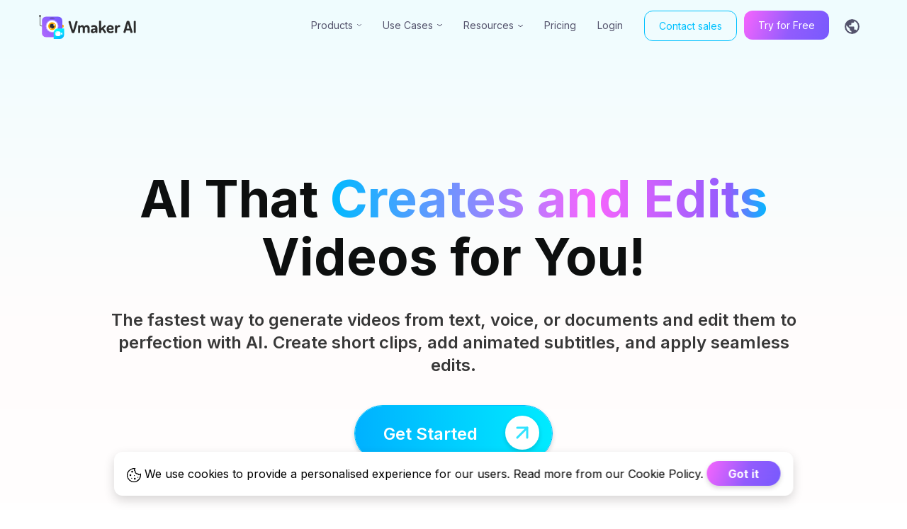

--- FILE ---
content_type: text/html
request_url: https://www.vmaker.com/
body_size: 11961
content:
<!DOCTYPE html>
<html lang="en-US">
    <head prefix="og: http://ogp.me/ns# fb: http://ogp.me/ns/fb# website: http://ogp.me/ns/website#">
        <meta http-equiv="Content-type" content="text/html; charset=utf-8" />
        <meta name="MSSmartTagsPreventParsing" content="true" />
        <meta name="yandex-verification" content="3d360d169a153e0d" />
        <meta name="google-site-verification" content="Tgz5sII0PZsBy9DSP1deoNlCQbgmWKLocK7eiUPQxKM" />
        <title>Vmaker AI - Create & Edit Videos in Minutes with AI</title>
        <meta name="viewport" content="width=device-width, initial-scale=1" />
        <meta name="viewport" content="width=device-width, initial-scale=1.0" />
        <meta name="title" content="Vmaker AI - Create & Edit Videos in Minutes with AI" />
        <meta name="description" content="With Vmaker AI, making videos yourself is simple. Vmaker is a DIY video making platform that allows you to record, edit and create stunning videos in minutes." />
        <meta property="og:type" content="website" />
        <meta property="og:site_name" content="Vmaker AI" />
        <meta property="og:title" content="Vmaker AI - Create & Edit Videos in Minutes with AI" />
        <meta property="og:image" content="https://www.vmaker.com/static/img/vmakerhomenew/ai-home-og.png" />
        <meta property="og:image:url" content="https://www.vmaker.com/static/img/vmakerhomenew/ai-home-og.png" />
        <meta property="og:image:width" content="140" />
        <meta property="og:image:height" content="140" />
        <meta property="og:image:type" content="image/png" />
        <meta property="og:description" content="With Vmaker AI, making videos yourself is simple. Vmaker is a DIY video making platform that allows you to record, edit and create stunning videos in minutes." />
        <meta name="twitter:card" content="summary_large_image" />
        <meta name="twitter:site" content="@VmakerHQ" />
        <meta name="twitter:title" content="Vmaker AI - Create & Edit Videos in Minutes with AI" />
        <meta name="twitter:description" content="With Vmaker AI, making videos yourself is simple. Vmaker is a DIY video making platform that allows you to record, edit and create stunning videos in minutes." />
        <meta name="twitter:image" content="https://www.vmaker.com/static/img/vmakerhomenew/ai-home-og.png" />
        <meta name="p:domain_verify" content="302c42bb9b189e15d874c41dc2e33bab" />
        <meta name="msvalidate.01" content="EDAEB0D1C883D820F33AD58FF5C80F1B" />
        <meta name="referrer" content="strict-origin-when-cross-origin" />
        <link rel="shortcut icon" type="image/png" href="https://www.vmaker.com/static/img/vmakerhomenew/favicon.png" />
        <link rel="canonical" href="https://www.vmaker.com" />
        <link rel="alternate" hreflang="x-default" href="https://www.vmaker.com" />
        <link rel="alternate" hreflang="en-US" href="https://www.vmaker.com" />
        <link rel="alternate" hreflang="pt-BR" href="https://www.vmaker.com/pt" />
        <link rel="alternate" hreflang="de-DE" href="https://www.vmaker.com/de" />
        <link rel="alternate" hreflang="es-ES" href="https://www.vmaker.com/es" />
        <link rel="alternate" hreflang="fr-FR" href="https://www.vmaker.com/fr" />
        <link rel="alternate" hreflang="it-IT" href="https://www.vmaker.com/it" />
        <link rel="alternate" hreflang="ru-RU" href="https://www.vmaker.com/ru" />
        <link rel="preconnect" href="https://fonts.googleapis.com" />
        <link rel="preconnect" href="https://fonts.gstatic.com" crossorigin />
        <link rel="preload" href="https://cdn.jsdelivr.net/npm/bootstrap@5.0.2/dist/css/bootstrap.min.css" as="style" onload="this.onload=null;this.rel='stylesheet'" />
        <link rel="preload" href="assets/css/header-footer.css" as="style" onload="this.onload=null;this.rel='stylesheet'" />
        <link rel="stylesheet" href="assets/css/new-home.css">
        <link rel="stylesheet" href="assets/css/slick.css" />
        <link rel="stylesheet" href="assets/css/slick-theme.css" />
        <link rel="preload" href="https://fonts.googleapis.com/css2?family=Inter:wght@400;500;600;700&display=swap" as="style">
        <script src="assets/js/lazysizes.min.js"></script>
        <style>
            .award-section{padding: 50px 0px 50px;}
            .gif{padding: 0px;}
            .main-banner .banner-section{padding: 120px 0px 120px;}
            .full-page .swap-wrapper .swap-container{padding: 0px 0px 0px;background: linear-gradient(180deg,#fffFFF00 0,#fffefe 24%,#fffcfc 76%,#fffFFF00 100%) no-repeat padding-box;}
            .full-page .swap-wrapper .swap-container.screen.generate{padding: 0px;}
            .award-banner{background-image: url("./assets/img/award-bg.webp");background-position: center;background-size: cover;background-repeat: no-repeat;display: flex;height: 198px;border-radius: 20px;align-items: center;padding: 70px 0px;}
            .award-banner .left h2{font: normal normal 800 30px/36px Inter;color: #FFFFFF;text-align: left;padding-bottom: 20px;}
            .award-banner .left a{box-shadow: 0px 3px 6px #00000029;border: 1px solid #FFFFFF;opacity: 1;font: normal normal 600 16px/20px Inter;letter-spacing: 0px;color: #FFFFFF;width: fit-content;padding: 8px 20px;border-radius: 12px;}
            .award-banner .left a:hover{background-color: #fff;color: #000;transform: scale(1.01);}
            .award-banner .left{width: 50%;padding: 10px 0px 10px 80px;}
            .award-banner .right{text-align: center;width: 50%;}
            .award-banner .right img{max-width: 100%;height: auto;width: 138px;height: 188px;margin: auto;position: relative;bottom: 10px;} 
            .col-6.card-one.first,.col-6.card-two.first,.col-6.card-two.second,.col-6.card-one.second{width: 48.5%;}
            .ContactSales.contact-home{display: flex !important;}
            .ContactSales{display: none !important;}
            section.swap-wrapper {padding-top: 50px;}
            .main-banner.show {opacity: 1;}
            footer-component footer {z-index: 0;}
            .ai-home-page .main-banner {padding: 70px 0px; ;transition: opacity 1s linear;}
            .cookie_section {bottom: 20px;position: fixed;width: max-content;text-align: center;z-index: 999;left: 50%;transform: translateX(-50%);margin: 0px auto;border-top-left-radius: 5px;border-top-right-radius: 5px;background: #ffffff;box-shadow: 0px 6px 15px #00000029;border-radius: 12px;
                border-top-left-radius: 5px;border-top-right-radius: 5px;
                background: #ffffff 0% 0% no-repeat padding-box;box-shadow: 0px 6px 15px #00000029;border-radius: 12px;z-index: 999;}
            .cookie_section .cookie_text {margin: 0;color: #aca9a9;font-family: "Inter", sans-serif;font-size: 18px;padding: 18px;text-align: center;
                border-radius: 5px;margin: 0 auto;color: #000000;font: normal normal normal 16px/26px Inter;}
                .cookie_text a:hover{text-decoration: underline;}
                .cookie_section .cookie_text .accept_button {cursor: pointer;padding: 8px 30px 7px 30px;border-radius: 15px;color: #fff;
                background: linear-gradient(110deg, #f765fd 0, #925cfd 55%, #775afd 100%);box-shadow: 0px 3px 6px #00000029;border-radius: 63px;font-weight: bold;font-family: "Inter", sans-serif;position: relative;}
            .cookie_section .cookie_text .accept_button:hover {box-shadow: 0px 4px 8px 0px rgba(147, 162, 177, 0.25);}
            /* .hello-bar {top:0;display: flex;justify-content: center;align-items: center;background: #00baff;padding: 0;margin: 0;color: #fff;height: 50px;flex-wrap: wrap;position: fixed;left: 0px;width: 100%;z-index: 12;}
            .hello-bar p{margin: 0px;font-family: "Inter", sans-serif;font-size: 16px; font-weight: 600;} */
            /* .ai-home-page .navbar{top: 50px;} */
            /* .ai-home-page .hello-bar a{transition: all .3s;} */
            /* .ai-home-page .hello-bar a:hover{transform: scale(1.05);} */
            /* .hello-bar .btn.hello-bar-btn{border-radius: 12px;background: #ff7c05;color: #fff;margin-left: 20px;}
            .hello-bar p span{ font-weight: 700;}
            .hello-bar .btn.hello-bar-btn:hover{transform: scale(1.02);} */
            .secondary-btn.signup{position: relative;}
            .secondary-btn.signup::after{content: url('assets/img/vm-user-icon.svg');position: absolute;right: 30px;top: 20px;}
            .secondary-btn.signup:hover::after{content: url('assets/img/vm-user-icon-hover.svg');}
            .main-banner h1{padding-top: 50px}
            /*  */
        .tab-wrapper {padding: 0px 0px 140px;}
        .tab-wrapper h2 {padding-bottom: 60px;text-align: center;}
        .tab-container {background: #000000 0% 0% no-repeat padding-box;border-radius: 50px;padding: 30px;}
        .tabs {display: flex;position: relative;height: 80px;justify-content: space-between;align-items: center;box-shadow: 0px 1px 3px #0000001F;background: #282828;border: 1px solid #00C1FF;border-radius: 40px;opacity: 1;backdrop-filter: blur(5px);margin: auto;-webkit-backdrop-filter: blur(5px);}
        .tab {text-align: center;font: normal normal 600 22px/32px Inter;letter-spacing: 0px;background-color: transparent;border: none;color: #B2B2B2;padding: 20px 30px;outline: none;border-radius: 37px;margin: 8px 4px;transition: color 0.3s ease;}
        .tab.active {background: #00C1FF 0% 0% no-repeat padding-box;border-radius: 37px;text-align: center;font: normal normal 600 22px/32px Inter;letter-spacing: 0px;color: #FFFFFF;}
        .tab-indicator {position: absolute;bottom: 0;left: 0;height: 3px;background: #007bff;border-radius: 4px;transition: all 0.3s ease;}
        .tab-content {margin-top: 20px;}
        .tab-content .left {padding-left: 30px;}
        .tab-content-section .right {width: 50%;}
        .tab-content-section .left, .tab-content-section .rigth {width: 50%;}
        .tab-content-section .rigth video{margin: 40px 0px;}
        .tab-content-section {display: flex;padding-top: 25px;align-items: center;}

        .tab-content-section .arrow-btn {font: normal normal bold 27px/43px Inter;letter-spacing: 0px;color: #FFFFFF;padding-top: 20px;display: block;}
        .tab-content-section .arrow-btn:hover {color: #00baff;}
        .tab-content-section h3 {text-align: left;font: normal normal bold 26px/32px Inter;letter-spacing: 0px;color: #FFFFFF;padding: 0px 0px 16px;width: 100%;}
        .tab-content-section ul li {font: normal normal normal 18px/24px Inter;letter-spacing: 0px;color: #FFFFFF;padding: 0px 100px 20px 0px;}
        .tab-content-section ul li span {font: normal normal bold 20px/32px Inter;letter-spacing: 0px;color: #00C1FF;}
        .tab-pane {display: none;}
        .tab-pane.active {display: block;}
        .two-section .flex .col.sec3 img {position: relative;top: 40px;left: 60px;}
        .two-section .flex .col.sec4 img {position: relative;top: 60px;margin: auto;display: block;}
        .two-section .flex .col.sec5 img {position: relative;margin: auto;display: block;}
        .two-section .flex .col.sec6 img {bottom: 4px;position: relative;display: block;margin: auto;}

            @media screen and (min-width: 768px) and (max-width: 992px){
               .ai-home-page .main-banner{padding-top: 0px;height: 80vh; margin-bottom: 0;}
               .award-banner{flex-wrap: wrap;align-items: center;flex-direction: column;height: auto;padding: 20px;}
               .award-banner .left{width: 100%;padding: 20px;text-align: center;}
               .award-banner .left h2{text-align: center;}
               .award-banner .right img{width: auto;height: auto;}
            /* .hello-bar p {width: 50%;line-height: 1;font-size: 14px;font-weight: 500;text-align: center;} */
            .faq-section {flex-direction: column;flex-wrap: wrap;}
            .faq-section .wrapper,
            .two-wrap .col {width: 100%;}
            .faq-section .faq-image {margin: 50px auto 0px;}
            .two-section .flex .col.sec3 img {transform: unset;left: unset;top: 115px;}
            .two-section .flex .col.sec4 img {top: 120px;transform: scale(0.9);}
            .tab-content-section .left,
            .tab-content-section .rigth {width: 100%;}
            .tab-content-section .rigth img {margin: auto;display: block;}
            .two-section .flex .col.sec5 img {transform: scale(0.9);top: 95px;position: relative;}
            .two-section .flex .col.sec6 img {top: 56px;bottom: unset;transform: scale(0.9);}
            .tab-content-section {flex-direction: column;}
            .tab-content-section h3 {padding: 0px 0px 16px;}
            .tab-content-section ul li {padding: 0px 0px 20px;}
            .tab-content-section {padding-top: 30px;}
            .tab {padding: 16px;width: auto;font-size: 16px;}
            .tab.active {font-size: 16px;}
            .tab-container {padding: 40px 20px;}
         }  
            @media only screen and (max-width: 992px) {.cookie_section {width: 94%;}.cookie_section .cookie_text .accept_button {margin: auto;display: block;width: 30%;}}
            @media screen and (max-width: 767px) {
               .gif{padding: 0px;}
               .tab-content-section .rigth video{margin: 0px;}
               .main-banner .banner-section{padding: 0px 0px 0px !important;}
               .main-banner h1,.main-banner h1 span{font-size: 40px;line-height: 46px;}
               .ai-home-page .main-banner {height: auto;margin-top: 00px !important;}
               .award-banner{flex-wrap: wrap;align-items: center;flex-direction: column;height: auto;padding: 20px;}
               .award-banner .left{width: 100%;padding: 20px;text-align: center;}
               .award-banner .left h2{text-align: center;}
               /* .hello-bar{height: 110px; padding: 14px;}
               .hello-bar p {line-height: 1.2;font-size: 14px !important;font-weight: 500;text-align: center;} */
               .col-6.card-one.first,.col-6.card-two.first,.col-6.card-two.second,.col-6.card-one.second{width: 100%;}
                .ai-home-page .main-banner {padding-top: 120px;}
                .ai-home-page .navbar {top: 0px;}
                .cookie_section {width: 96%;margin: 0 auto;}
                .cookie_section .cookie_text {margin: 0;color: #000;font-family: "Inter", sans-serif;font-size: 15px;
                    padding: 12px 8px;text-align: center;border-radius: 5px;margin: 0 auto;}
                .cookie_section .cookie_text .accept_button {cursor: pointer;padding: 2px 18px 2px 18px;border-radius: 15px;color: #fff;
                    background: linear-gradient(110deg, #f765fd 0, #925cfd 55%, #775afd 100%);display: block;width: 100px;margin: auto;}
                .generationTab.actives img {background-color: #00b1ff;}
               .tab-wrapper {padding: 50px 0px 90px;}
               .faq-section {flex-direction: column;flex-wrap: wrap;}
               .faq-section .wrapper {width: 100%;}
               .faq-section .faq-image {margin: 50px auto 0px;}
               .tab-content-section {flex-direction: column;}
               .tab-content-section h3 {padding: 0px 0px 16px;}
               .tab-content-section ul li {padding: 0px 0px 20px;}
               .tabs {overflow-x: auto;height: auto;flex-wrap: wrap;justify-content: center;}
               .two-section .flex .col.sec3 img {transform: unset;left: unset;top: 111px;}
               .two-section .flex .col.sec4 img {top: 122px;transform: scale(0.9);}
               .two-section .flex .col.sec5 img {transform: scale(0.9);top: 95px;position: relative;}
               .two-section .flex .col.sec6 img {top: 59px;bottom: unset;transform: scale(0.9);}
               .tab-content-section .left,
               .tab-content-section .rigth {width: 100%;}
               .tab-content .left{padding-left: 0px;}
               .tab-content-section .arrow-btn{padding: 20px 0px;}
               }
            @media screen and (min-width: 320px) and (max-width: 767px) {
               .gif .container{padding: 0px 12px;}
                .main-banner p {font-size: 24px !important;}
                .main-banner.home {background: #fff;}
                .ai-editor-page header-component .navbar a.ContactSales,
                .ai-home-page header-component .navbar a.ContactSales {border: none;background: unset !important;color: #00baff !important;}}
            @media screen and (min-width: 320px) and (max-width: 400px) {
                .main-banner p, .ai-editor-page .main-banner p, .main-banner p {font-size: 18px !important;padding: 0px;margin: 20px 0px 50px;}
                .ai-editor-page header-component .navbar a.ContactSales, .ai-home-page header-component .navbar a.ContactSales {border: none;}}
            @media screen and (min-width: 598px) and (max-width: 767px) {
                .grid-container .card-one.first, .grid-container .card-one.second, .grid-container .card-two.first, .grid-container .card-two.second, .grid-container .main-card.first,
                .grid-container .main-card.last {min-height: 475px;padding: 50px 30px;background-size: 100% 100%;box-shadow: unset;width: 75%;margin: 20px auto;}
                /* .ai-editor-page .navbar {top: 0px;} */
               }
        </style>
      <!-- GTM initialization is now handled by gtm-init.js -->
    </head>
   <body>
      <noscript>
         <iframe src="https://www.googletagmanager.com/ns.html?id=GTM-MWCDGD6" height="0" width="0"
            style="display: none; visibility: hidden;"></iframe>
      </noscript>
      <div class="ai-home-page">
         <!-- <div class="hello-bar">
            <p>Big News! We've just launched Doc to Video Maker on Product Hunt!</p>
            <a href="https://www.producthunt.com/products/vmaker-ai-video-editor?launch=doc-to-video-maker-by-vmaker-ai" target="_blank" class="btn hello-bar-btn">Support by Upvoting</a>
         </div> -->
         <header-component></header-component>
         <section class="main-banner home">
            <div class="banner-section">
               <div class="container">
                  <div class="row">
                     <div class="col-md-16">
                        <h1>AI That <span>Creates and Edits</span> Videos for You!</h1>
                        <p>The fastest way to generate videos from text, voice, or documents and edit them to perfection with AI. Create short clips, add animated subtitles, and apply seamless edits.</p>
                        <a onclick="registerButtonClick(event)" class="btn primary-btn" href="">
                           <span></span><span></span><span></span> Get Started
                        </a>
                     </div>
                  </div>
               </div>
            </div>
         </section>
         <section class="gif">
            <div class="container">
               <div class="gif-section container">
                  <video id="hero-video-desktop" class="desk-view video-placeholder hero-video" autoplay
                  muted="true" loop="true" playsinline=""
                  poster="assets/img/vmaker-ai.jpg"
                     style="border-radius:20px; width: 100%; height: 100%;" preload="auto">
                     <source src="assets/video/short-vmaker.mp4" type="video/mp4"
                        alt="Edit your video with Vmaker AI Video Editor">
                  </video>
               </div>
            </div>
         </section>
         <section class="full-page">
            <section>
               <div class="user-count-content">
                  <div class="container">
                     <div class="flex">
                        <div class="column">
                           <div class="user-count" style="width: 250px; height: 54px;">
                              <h2>25,000,000+</h2>
                              <h3>Users</h3>
                           </div>
                        </div>
                        <div class="column">
                           <div class="scroll-parent">
                              <div class="scroll-element primary">
                                 <img src="assets/img/vm-amazon.svg" alt="Amazon-brand-logo"
                                    class="brand-logo" width="165px" height="68px" />
                                 <img src="assets/img/vm-bosch.svg" alt="Bosch-brand-logo"
                                    class="brand-logo" width="200px" height="68px" />
                                 <img src="assets/img/vm-visa.svg" alt="Visa-brand-logo"
                                    class="brand-logo" width="150px" height="68px" />
                                 <img src="assets/img/vm-gsk.svg" alt="Gsk-brand-logo"
                                    class="brand-logo" width="135px" height="68px" />
                                 <img src="assets/img/vm-mcDonalds.svg"
                                    alt="McDonalds-brand-logoGsk-brand-logo" class="brand-logo" width="125px"
                                    height="68px" />
                                 <img src="assets/img/vm-united-healthCare.svg"
                                    alt="UnitedHealthCare-brand-logo" class="brand-logo" width="200px"
                                    height="68px" />
                              </div>
                              <div class="scroll-element primary">
                                 <img src="assets/img/vm-amazon.svg" alt="Amazon-brand-logo"
                                    class="brand-logo" width="165px" height="68px" />
                                 <img src="assets/img/vm-bosch.svg" alt="Bosch-brand-logo"
                                    class="brand-logo" width="200px" height="68px" />
                                 <img src="assets/img/vm-visa.svg" alt="Visa-brand-logo"
                                    class="brand-logo" width="150px" height="68px" />
                                 <img src="assets/img/vm-gsk.svg" alt="Gsk-brand-logo"
                                    class="brand-logo" width="135px" height="68px" />
                                 <img src="assets/img/vm-mcDonalds.svg"
                                    alt="McDonalds-brand-logoGsk-brand-logo" class="brand-logo" width="125px"
                                    height="68px" />
                                 <img src="assets/img/vm-united-healthCare.svg"
                                    alt="UnitedHealthCare-brand-logo" class="brand-logo" width="200px"
                                    height="68px" />
                              </div>
                           </div>
                        </div>
                     </div>
                  </div>
               </div>
            </section>
            <section>
               <div class="container">
                  <div class="award-section">
                     <div class="award-banner">
                        <div class="left">
                           <h2>Vmaker AI wins AI Startup of the Year Award!</h2>
                           <a href="https://www.vmaker.com/ai-video-editor">Check out AI Editor</a>
                        </div>
                        <div class="right">
                           <img src="assets/img/ai-award.webp" src="assets/img/ai-award-small.webp" class="lazyloaded"
                              width="138px" height="188px" alt="AI Award"
                              >
                        </div>
                     </div>
                  </div>
               </div>
            </section>
            <section class="swap-wrapper">
               <section class="swap-container screen generate">
                  <div class="container">
                     <div class="subtext animation">AI Videos</div>
                     <h2>Generate Video From Text Prompt</h2>
                     <div class="flex">
                        <div class="column">
                           <img src="assets/img/vm-generate-video.webp" alt="screen-recorder"
                              class="desktop" width="664px" height="460px" />
                           <img src="assets/img/vm-generate-video.webp" alt="screen-recorder"
                              class="mobile" width="664px" height="460px" />
                        </div>
                        <div class="column last-child">
                           <p>
                              Create talking head videos from text with Vmaker—featuring over <span>100+ AI avatars</span> with 99% accuracy and precise lip sync.
                           </p>
                           <a onclick="registerButtonClick(event)" class="btn secondary-btn signup" href="">Sign Up Now</a>
                        </div>
                     </div>
                  </div>
               </section>
               <section class="swap-container">
                  <div class="container">
                     <div class="subtext animation">AI Editor</div>
                     <h2>Edit Your Videos to Perfection with AI</h2>
                     <div class="flex">
                        <div class="column">
                           <p>
                              Vmaker AI turns your <span>raw videos into publish-ready videos.</span> It comes with a full
                              stack video <span> editing suite </span> that helps you tell your story aesthetically.
                           </p>
                           <div class="btn-btn-wrap">
                              <a class="btn secondary-btn editing" onclick="registerButtonClick(event)" href="">Start
                                 Editing</a>
                           </div>
                        </div>
                        <div class="column last-child">
                           <img src="assets/img/ai-editor.webp" alt="ai-editor"
                              class="desktop" width="664px" height="420px" />
                           <img src="assets/img/wow.webp" alt="ai-editor" class="mobile"
                              width="664px" height="420px" />
                        </div>
                     </div>
                  </div>
               </section>
               <section class="swap-container screen">
                  <div class="container">
                     <div class="subtext animation">Screen Recorder</div>
                     <h2>Record Your Screen And Webcam</h2>
                     <div class="flex">
                        <div class="column">
                           <img src="assets/img/screen-recorder.webp" alt="screen-recorder"
                              class="desktop" width="664px" height="460px" />
                           <img src="assets/img/sm-screen-recording.webp" alt="screen-recorder"
                              class="mobile" width="664px" height="460px" />
                        </div>
                        <div class="column last-child">
                           <p>
                              <span>Vmaker recorder</span> helps you record your <span>screen and webcam in 4K
                                 resolution.</span> Import these recordings into an editor to make them
                              <span>publish-ready videos.</span>
                           </p>
                           <a onclick="editVideoTrack(event)" class="btn secondary-btn recording" href="">Start
                              recording</a>
                        </div>
                     </div>
                  </div>
               </section>
               <section class="swap-container subtitle">
                  <div class="container">
                     <div class="subtext animation">AI Subtitles</div>
                     <h2>Auto Generate Subtitles In 35+ Languages</h2>
                     <div class="flex">
                        <div class="column">
                           <p>Vmaker AI subtitles automatically <span>generates subtitles </span>in more than 35 languages
                              with 10+ animation styles and 100+ translation languages. <span>A complete AI subtitle
                                 suite.</span></p>
                           <div class="btn-btn-wrap">
                              <a onclick="registerButtonClick(event)" class="btn secondary-btn subtitle" href="">Add
                                 subtitle</a>
                           </div>
                        </div>
                        <div class="column last-child">
                           <img src="assets/img/AI-subtitles.webp" alt="AI-subtitles" width="664px"
                              height="420px" class="desktop" />
                           <img src="assets/img/sm-ai-subtitle.webp" alt="AI-subtitles" width="664px"
                              height="420px" class="mobile" />
                        </div>
                     </div>
                  </div>
               </section>
            </section>
                 <!-- // Tab Section -->
                 <section>
                  <div class="tab-wrapper">
                      <div class="container">
                          <h2>Turn Anything into Videos</h2>
                          <div class="tab-container">
                              <div class="tabs">
                                  <button class="tab active" data-target="#text-to-video">Text to Video</button>
                                  <button class="tab" data-target="#audio-to-video">Audio to Video</button>
                                  <button class="tab" data-target="#presentation-to-video">Doc to Video</button>
                                  <button class="tab" data-target="#video-to-video">Video to Video</button>
                              </div>
                              <div class="tab-content">
                                  <div id="text-to-video" class="tab-pane active">
                                      <div class="tab-content-section">
                                          <div class="left">
                                              <h3>Text to Video</h3>
                                              <ul>
                                                  <li>Transform your text into engaging AI human avatar videos. Bring words to life with realistic avatars in just a few clicks.
                                                  </li>
                                              </ul>
                                              <a onclick="registerButtonClick(event)" class="arrow-btn" href="">Try Now
                                                  —></a>
                                          </div>
                                          <div class="rigth">
                                                  <video id="hero-video-desktop" class="desk-view video-placeholder hero-video" autoplay="true"
                                                  muted="true" loop="true" playsinline="" poster=""
                                                  style="border-radius:20px; width: 100%; height: 100%;" preload="auto">
                                                  <source src="assets/video/text-to-video.mp4" type="video/mp4"
                                                     alt="Edit your video with Vmaker AI Video Editor">
                                               </video>
                                          </div>
                                      </div>
                                  </div>
                                  <div id="audio-to-video" class="tab-pane">
                                      <div class="tab-content-section">
                                          <div class="left">
                                              <h3>Audio to Video</h3>
                                              <ul>
                                                  <li>Convert audio into dynamic AI human avatar videos. Let your voice come alive through lifelike avatars with ease.
                                                  </li>
                                              </ul>
                                              <a onclick="registerButtonClick(event)" class="arrow-btn" href="">Try Now —></a>
                                          </div>
                                          <div class="rigth">
                                             <video id="hero-video-desktop" class="desk-view video-placeholder hero-video" autoplay="true"
                                             muted="true" loop="true" playsinline="" poster=""
                                             style="border-radius:20px; width: 100%; height: 100%;" preload="auto">
                                             <source src="assets/video/audio-to-video.mp4" type="video/mp4"
                                                alt="Edit your video with Vmaker AI Video Editor">
                                          </video>
                                     </div>
                                      </div>
                                  </div>
                                  <div id="presentation-to-video" class="tab-pane">
                                      <div class="tab-content-section">
                                          <div class="left">
                                              <h3>Doc to Video
                                              </h3>
                                              <ul>
                                                  <li>From documents to storytelling — create impactful videos with AI human avatars.
                                                  </li>
                                              </ul>
                                              <a onclick="registerButtonClick(event)" class="arrow-btn" href="">Try Now
                                                  —></a>
                                          </div>
                                          <div class="rigth">
                                              <img src="../assets/img/presentation-to-video.webp" alt="presentation-to-video"
                                                  width="580px" height="383px">
                                          </div>
                                      </div>
                                  </div>
                                  <div id="video-to-video" class="tab-pane">
                                      <div class="tab-content-section">
                                          <div class="left">
                                              <h3>Video to Video</h3>
                                              <ul>
                                                  <li>Transform screen recordings or any video into engaging product demos, with AI human avatars guiding the way.
                                                  </li>
                                              </ul>
                                              <a onclick="registerButtonClick(event)" class="arrow-btn" href="">Try Now —></a>
                                          </div>
                                          <div class="rigth">
                                              <img src="../assets/img/video-to-video.webp" alt="video-to-video" width="580px"
                                                  height="383px">
                                          </div>
                                      </div>
                                  </div>
                              </div>
                          </div>
                      </div>
                  </div>
              </section>
                <!-- End of Tab Section -->
            <section>
               <section>
                  <div class="generationSection">
                     <div class="container">
                        <div class="subtitle" style="padding: 20px;">Repurpose. Redistribute.
                           Regenerate.</div>
                        <h2>An AI for Everything</h2>
                        <div class="tabSection">
                           <div class="generationTabs">
                              <div class="desktop view">
                                 <div class="generationTab actives first">
                                    <img src="assets/img/long-to-short.svg" alt="long-to-short"
                                       class="normalIcon" width="44px" height="44px" />
                                    <img src="assets/img/long-to-short-active.svg" alt="long-to-short"
                                       class="activeIcon" width="44px" height="44px" />
                                    <p class="desktop">Long to Short Videos</p>
                                    <p class="mobile">Long to Short Videos</p>
                                 </div>
                                 <div class="generationTab">
                                    <img src="assets/img/highlights.svg" alt="highlights"
                                       class="normalIcon" width="44px" height="44px" />
                                    <img src="assets/img/highlights-active.svg" alt="long-to-short"
                                       class="activeIcon" width="44px" height="44px" />
                                    <p class="desktop">Highlights Generator</p>
                                    <p class="mobile">Highlights Generator</p>
                                 </div>
                                 <div class="generationTab">
                                    <img src="assets/img/mad.svg" alt="mad" class="normalIcon"
                                       width="44px" height="44px" />
                                    <img src="assets/img/mad-active.svg" alt="long-to-short"
                                       class="activeIcon" width="44px" height="44px" />
                                    <p class="desktop">MAD AI</p>
                                    <p class="mobile">MAD AI</p>
                                 </div>
                                 <div class="generationTab">
                                    <img src="assets/img/bg-remover.svg" alt="bg-remover"
                                       class="normalIcon" width="44px" height="44px" />
                                    <img src="assets/img/bg-remover-active.svg" alt="long-to-short"
                                       class="activeIcon" width="44px" height="44px" />
                                    <p class="desktop">AI Video BG Remover</p>
                                    <p class="mobile">AI Video BG Remover</p>
                                 </div>
                              </div>
                              <div class="mobile">
                                 <div class="combine">
                                    <div class="generationTab actives">
                                       <img src="assets/img/long-to-short.svg" alt="long-to-short"
                                          class="normalIcon" width="44px" height="44px" />
                                       <img src="assets/img/long-to-short-active.svg" alt="long-to-short"
                                          class="activeIcon" width="44px" height="44px" />
                                       <p class="desktop">Long to Short Videos</p>
                                       <p class="mobile">Long to Short Videos</p>
                                    </div>
                                    <div class="generationTab">
                                       <img src="assets/img/highlights.svg" alt="highlights"
                                          class="normalIcon" width="44px" height="44px" />
                                       <img src="assets/img/highlights-active.svg" alt="long-to-short"
                                          class="activeIcon" width="44px" height="44px" />
                                       <p class="desktop">Highlights Generator</p>
                                       <p class="mobile">Highlights Generator</p>
                                    </div>
                                 </div>
                                 <div class="combine">
                                    <div class="generationTab">
                                       <img src="assets/img/mad.svg" alt="mad" class="normalIcon"
                                          width="44px" height="44px" />
                                       <img src="assets/img/mad-active.svg" alt="long-to-short"
                                          class="activeIcon" width="44px" height="44px" />
                                       <p class="desktop">MAD AI</p>
                                       <p class="mobile">MAD AI</p>
                                    </div>
                                    <div class="generationTab">
                                       <img src="assets/img/bg-remover.svg" alt="bg-remover"
                                          class="normalIcon" width="44px" height="44px" />
                                       <img src="assets/img/bg-remover-active.svg" alt="long-to-short"
                                          class="activeIcon" width="44px" height="44px" />
                                       <p class="desktop">AI Video BG Remover</p>
                                       <p class="mobile">AI Video BG Remover</p>
                                    </div>
                                 </div>
                              </div>
                              <a onclick="registerButtonClick(event)" class="try-now" href="">Try Now</a>
                           </div>
                           <div class="generate-image">
                              <img id="generationImage" src="assets/img/long-videos-to-shorts.webp"
                                 alt="Accordion Image" width="580px" height="586px" />
                           </div>
                        </div>
                     </div>
                  </div>
               </section>
               <section>
                  <div class="viral-section">
                     <div class="container">
                        <h2>
                           Create Videos Like Top
                           <span>Content Creators</span>
                        </h2>
                        <p>Apply styles from our <span>viral styles</span> library to make your videos
                           <span>go viral</span></p>
                        <div id="viralVideoSection">
                           <div class="viral-inner-container">
                              <div class="viralImages" style="background-image: url('assets/img/garyvees.webp');"
                                 alt="garyvee"></div>
                           </div>
                           <div class="viral-inner-container">
                              <div class="viralImages" style="background-image: url('assets/img/mrbeasts.webp');"
                                 alt="mrbeast"></div>
                           </div>
                           <div class="viral-inner-container">
                              <div class="viralImages" style="background-image: url('assets/img/cleoabrams.webp');"
                                 alt="cleoabram"></div>
                           </div>
                           <div class="viral-inner-container">
                              <div class="viralImages" style="background-image: url('assets/img/pewDiePies.webp');"
                                 alt="PewDiePie"></div>
                           </div>
                        </div>
                     </div>
                  </div>
               </section>
               <section class="security">
                  <div class="container">
                     <div class="flex">
                        <div class="col">
                           <h3>All the security you will ever need</h3>
                        </div>
                        <div class="col last-child">
                           <img src="assets/img/GDPR.svg" width="122px" height="123px"
                              alt="gdpr" />
                           <img src="assets/img/ISO.svg" alt="ISO" width="122px"
                              height="123px" />
                           <img src="assets/img/CyberGRX.svg" alt="CyberGRX"                               width="122px" height="123px" />
                        </div>
                     </div>
                  </div>
               </section>
               <section class="faq-section">
                  <div class="container">
                     <h2>Who is it for?</h2>
                     <div class="flex">
                        <div class="col">
                           <div class="faq-content">
                              <div class="faqs parent-collapsed">
                                 <div class="accordion" id="faqs">
                                    <div class="accordion-item">
                                       <div class="accordion-header open">
                                          <button class="accordion-button btn" data-bs-toggle="collapse"
                                             data-bs-target="#q1" aria-expanded="true">
                                             <h3>YouTubers</h3>
                                          </button>
                                       </div>
                                       <div id="q1" class="accordion-collapse collapse show" data-bs-parent="#faqs">
                                          <div class="accordion-body">
                                             <p>
                                                Grow your channel fast by editing your videos in a <span
                                                   class="highlight">3X shorter time</span> frame. Engage your audience
                                                with
                                                <span class="highlight"> AI powered visual storytelling</span> and
                                                repurpose content with ease.
                                             </p>
                                          </div>
                                       </div>
                                    </div>
                                    <div class="accordion-item">
                                       <div class="accordion-header">
                                          <button class="accordion-button btn collapsed" data-bs-toggle="collapse"
                                             data-bs-target="#q2" aria-expanded="true">
                                             <h3>Marketers</h3>
                                          </button>
                                       </div>
                                       <div id="q2" class="accordion-collapse collapse" data-bs-parent="#faqs">
                                          <div class="accordion-body">
                                             <p>
                                                Build your <span class="highlight">brand visibility and create video
                                                </span>content across channels that inspires your audience. Intros, ads,
                                                demos, podcasts and more now
                                                with <span class="highlight">creative AI editing.</span>
                                             </p>
                                          </div>
                                       </div>
                                    </div>
                                    <div class="accordion-item">
                                       <div class="accordion-header">
                                          <button class="accordion-button btn collapsed" data-bs-toggle="collapse"
                                             data-bs-target="#q3" aria-expanded="true">
                                             <h3>L&D Teams</h3>
                                          </button>
                                       </div>
                                       <div id="q3" class="accordion-collapse collapse" data-bs-parent="#faqs">
                                          <div class="accordion-body">
                                             <p>
                                                Remove the biggest bottleneck in the creative process by adding our editor
                                                to your workflow. Allows you to completely focus on building the best
                                                training experience in a shorter time. </p>
                                          </div>
                                       </div>
                                    </div>
                                    <div class="accordion-item">
                                       <div class="accordion-header">
                                          <button class="accordion-button btn collapsed" data-bs-toggle="collapse"
                                             data-bs-target="#q4" aria-expanded="true">
                                             <h3>Everyone Else</h3>
                                          </button>
                                       </div>
                                       <div id="q4" class="accordion-collapse collapse" data-bs-parent="#faqs">
                                          <div class="accordion-body">
                                             <p>
                                                Turn your <span class="highlight">raw</span> footage to <span
                                                   class="highlight">WOW videos</span> in minutes with <span
                                                   class="highlight">Vmaker AI.</span> Subtitles,
                                                Transitions, B-rolls, and a lot more now with the magic of AI. Experience
                                                the new innovation in <span class="highlight"> Video editing.</span>
                                             </p>
                                          </div>
                                       </div>
                                    </div>
                                 </div>
                              </div>
                           </div>
                        </div>
                        <div class="col">
                           <img src="assets/img/beauty-blog.webp" id="accordionImage" alt="beauty-blog"
                              width="494px" height="582px" />
                        </div>
                     </div>
                  </div>
               </section>
               <section class="about">
                  <div class="container">
                     <div class="flex">
                        <div class="col about-wrap">
                           <h2><span class="highlight">3X better</span> videos in <span
                                 class="highlight">10X faster </span>time with <span class="highlight">100X more</span> FUN
                           </h2>
                        </div>
                        <div class="col">
                           <img src="assets/img/future.webp" alt="future"
                              width="495px" height="546px" />
                        </div>
                     </div>
                  </div>
               </section>
               <section class="testimonial">
                  <div class="container">
                     <div class="subtext">Customer Love</div>
                     <h2>Can’t Believe People Actually Say these things!</h2>
                  </div>
                  <div class="slider" id="slider"></div>
               </section>
               <section>
                  <div class="built-section">
                     <h2>
                        Built on AI, Built by Humans, <br />
                        Built for you!
                     </h2>
                     <a onclick="registerButtonClick(event)" class="btn primary-btn" href="">
                        <span></span><span></span><span></span> Get Started </a>
                  </div>
               </section>
            </section>
         </section>
         <footer-component></footer-component>
      </div>
      <section>
         <div class="cookie_section">
            <p class="cookie_text">
               <img src="assets/img/cookieicon.svg" width="20px" height="20px" style="width: 20px;"
                  alt="cookie-icon" /> We use cookies to provide a personalised experience for our users. Read more
               from our
               <a href="/terms-policy" style="color: #000; font: normal normal normal 16px/26px Inter;"
                  class="terms_link">Cookie Policy.</a> <span class="accept_button">Got it</span>
            </p>
         </div>
      </section>
      <script src="https://www.vmaker.com/assets/js/jquery-3.6.0.min.js"></script>
      <script src="assets/js/slick.1.8.1.min.js"></script>
   </body>
     <!-- JavaScript -->
   <script defer src="assets/js/main.js" type="text/javascript"></script>
   <script defer src="assets/js/star-rating.min.js" type="text/javascript"></script>
   <script defer async src="https://cdn.jsdelivr.net/npm/bootstrap@5.0.2/dist/js/bootstrap.bundle.min.js"
      crossorigin="anonymous"></script>
   <script defer src="components/minifyHeaderFooter.js" type="text/javascript"></script>
   <script type="application/ld+json" async>
      {
         "@context": "https://schema.org",
         "@graph": [
           {
             "@type": "Organization",
             "@id": "https://www.vmaker.com/#organization",
             "name": "Vmaker AI",
             "alternateName": "Vmaker",
             "url": "https://www.vmaker.com/",
             "logo": {
               "@type": "ImageObject",
               "url": "https://www.vmaker.com/static/img/vmakerhomenew/vmakerlogonew.svg"
             },
             "description": "AI-powered video creation platform with 25M+ users",
             "foundingDate": "2021-01-01",
             "sameAs": [
               "https://www.facebook.com/VmakerHQ",
               "https://twitter.com/vmakerHQ",
               "https://www.linkedin.com/showcase/vmakerhq/",
               "https://www.youtube.com/channel/UCqXltT47eX6gyNwOvIl_Yng"
             ],
             "award": "AI Startup of the Year Award",
             "mainEntityOfPage": {
               "@type": "WebPage",
               "@id": "https://www.vmaker.com/"
             }
           },
           {
             "@type": "WebSite",
             "@id": "https://www.vmaker.com/#website",
             "url": "https://www.vmaker.com/",
             "name": "Vmaker AI",
             "alternateName": "Vmaker",
             "inLanguage": "en-US",
             "publisher": { "@id": "https://www.vmaker.com/#organization" },
             "potentialAction": {
               "@type": "SearchAction",
               "target": "https://www.vmaker.com/search?q={search_term_string}",
               "query-input": "required name=search_term_string"
             }
           },
           {
             "@type": "ItemList",
             "@id": "https://www.vmaker.com/#tools",
             "name": "Vmaker AI Video Tools",
             "description": "Complete suite of AI-powered video creation and editing tools",
             "numberOfItems": 15,
             "itemListElement": [
               { "@type": "ListItem", "position": 1, "name": "AI Video Generator", "item": { "@id": "https://www.vmaker.com/tools/ai-video-generator" } },
               { "@type": "ListItem", "position": 2, "name": "AI Video Editor", "item": { "@id": "https://www.vmaker.com/ai-video-editor" } },
               { "@type": "ListItem", "position": 3, "name": "AI Video Dubbing", "item": { "@id": "https://www.vmaker.com/tools/ai-video-dubbing" } },
               { "@type": "ListItem", "position": 4, "name": "Document to Video AI", "item": { "@id": "https://www.vmaker.com/tools/ai-document-to-video" } },
               { "@type": "ListItem", "position": 5, "name": "AI Subtitle Generator", "item": { "@id": "https://www.vmaker.com/tools/ai-subtitle-generator" } },
               { "@type": "ListItem", "position": 6, "name": "Long to Short Video AI", "item": { "@id": "https://www.vmaker.com/tools/long-video-to-short-video-ai" } },
               { "@type": "ListItem", "position": 7, "name": "AI Highlight Video Maker", "item": { "@id": "https://www.vmaker.com/tools/ai-highlight-video-maker" } },
               { "@type": "ListItem", "position": 8, "name": "AI Video Background Remover", "item": { "@id": "https://www.vmaker.com/tools/ai-video-background-remover" } },
               { "@type": "ListItem", "position": 9, "name": "Video Cropper", "item": { "@id": "https://www.vmaker.com/tools/crop-video-online" } },
               { "@type": "ListItem", "position": 10, "name": "Video Cutter", "item": { "@id": "https://www.vmaker.com/tools/online-video-cutter" } },
               { "@type": "ListItem", "position": 11, "name": "Video Merger", "item": { "@id": "https://www.vmaker.com/tools/online-video-merger" } },
               { "@type": "ListItem", "position": 12, "name": "Audio to Video AI", "item": { "@id": "https://www.vmaker.com/tools/audio-to-video-ai" } },
               { "@type": "ListItem", "position": 13, "name": "Text to Video AI", "item": { "@id": "https://www.vmaker.com/tools/text-to-video-ai" } },
               { "@type": "ListItem", "position": 14, "name": "Webcam Recorder", "item": { "@id": "https://www.vmaker.com/webcam-recorder" } },
               { "@type": "ListItem", "position": 15, "name": "Screen Recorder", "item": { "@id": "https://www.vmaker.com/screen-recorder" } }
             ]
           },
           {
             "@type": ["WebApplication", "SoftwareApplication"],
             "@id": "https://www.vmaker.com/#app",
             "name": "Vmaker AI",
             "description": "All-in-one AI video creation and editing platform",
             "applicationCategory": "http://schema.org/VideoApplication",
             "applicationSubCategory": "MultimediaCreation",
             "operatingSystem": "Web",
             "inLanguage": "en-US",
             "isAccessibleForFree": true,
             "url": "https://www.vmaker.com/",
             "publisher": { "@id": "https://www.vmaker.com/#organization" },
             "brand": { "@id": "https://www.vmaker.com/#organization" },
             "offers": {
               "@type": "Offer",
               "price": 0,
               "priceCurrency": "USD",
               "url": "https://www.vmaker.com/pricing"
             },
             "aggregateRating": {
               "@type": "AggregateRating",
               "ratingValue": 4.7,
               "bestRating": 5,
               "worstRating": 1,
               "ratingCount": 271
             },
             "screenshot": {
               "@type": "ImageObject",
               "url": "https://www.vmaker.com/static/img/vmakerhomenew/ai-home-og.png"
             },
             "featureList": [
               "AI Video Generation from Text",
               "AI Video Editing",
               "AI Video Dubbing in 100+ Languages",
               "Document to Video AI",
               "AI Subtitle Generation in 35+ Languages",
               "Video Background Removal",
               "Long to Short Video AI",
               "100+ AI Avatars"
             ],
             "author": { "@id": "https://www.vmaker.com/#organization" },
             "mainEntityOfPage": {
               "@type": "WebPage",
               "@id": "https://www.vmaker.com/"
             }
           }
         ]
       }       
   </script>
   <script type="application/ld+json">
      {
        "@context": "https://schema.org",
        "@type": "VideoObject",
        "@id": "https://www.vmaker.com/#hero-video",
        "name": "Edit your video with Vmaker AI Video Editor",
        "description": "A short hero demo showing how quickly you can edit videos with Vmaker AI.",
        "thumbnailUrl": [
          "https://www.vmaker.com/assets/img/vmaker-ai.jpg"
        ],
        "contentUrl": "https://www.vmaker.com/assets/video/short-vmaker.mp4",
        "embedUrl": "https://www.vmaker.com/", 
        "uploadDate": "2025-08-19T00:00:00Z",
        "duration": "PT42S",
        "inLanguage": "en-US",
        "isFamilyFriendly": true,
        "publisher": {
          "@type": "Organization",
          "@id": "https://www.vmaker.com/#organization",
          "name": "Vmaker AI",
          "logo": {
            "@type": "ImageObject",
            "url": "https://www.vmaker.com/static/img/vmakerhomenew/vmakerlogonew.svg"
          }
        },
        "author": {
          "@type": "Organization",
          "@id": "https://www.vmaker.com/#organization"
        },
        "potentialAction": {
          "@type": "WatchAction",
          "target": [
            "https://www.vmaker.com/"
          ]
        }
      }
      </script>      
   <script>
$(document).ready(function() {
    // Initialize viral video slider
    if ($('#viralVideoSection').length) {
        $('#viralVideoSection').slick({
            centerMode: false,
            slidesToShow: 3,
            autoplay: false,
            autoplaySpeed: 2000,
            prevArrow: false,
            nextArrow: false,
            variableWidth: true,
            responsive: [{
                breakpoint: 768,
                settings: {
                    centerMode: true,
                    autoplay: true,
                    autoplaySpeed: 2000
                }
            }]
        });
    }

    // Initialize other sliders with class 'slider'
    if ($('.slider').length) {
        $('.slider').slick({
            centerMode: true,
            slidesToShow: 3,
            autoplay: true,
            autoplaySpeed: 2000,
            prevArrow: false,
            nextArrow: false,
            variableWidth: true,
            responsive: [{
                breakpoint: 768,
                settings: {
                    centerMode: true,
                    autoplay: true,
                    autoplaySpeed: 2000
                }
            }]
        });
    }
});
      var intercomLoader = function () {
         (function () {
            var w = window;
            var ic = w.Intercom;
            if (typeof ic === "function") {
               ic('reattach_activator');
               ic('update', w.intercomSettings);
            } else {
               var d = document;
               var i = function () {
                  i.c(arguments);
               };
               i.q = [];
               i.c = function (args) {
                  i.q.push(args);
               };
               w.Intercom = i;
               var l = function () {
                  var s = d.createElement('script');
                  s.type = 'text/javascript';
                  s.async = true;
                  s.src = 'https://widget.intercom.io/widget/s87fnug5';
                  var x = d.getElementsByTagName('script')[0];
                  x.parentNode.insertBefore(s, x);
               };
               if (document.readyState === 'complete') {
                  l();
               } else if (w.attachEvent) {
                  w.attachEvent('onload', l);
               } else {
                  w.addEventListener('load', l, false);
               }
            }
         })();
         window.Intercom('boot', {
            app_id: "ufl6ixgw",
         })
         window.removeEventListener('scroll', intercomLoader)
      }
      window.addEventListener('scroll', intercomLoader)
      const cardData = [{
         quote: "I don't need a special computer to edit my videos using Vmaker AI",
         profileImg: "assets/img/male-profile-icon.svg",
         profileAlt: "male-profile-icon",
         profileName: "BRUNO ADOLFO C",
         role: "Small-Business Owner"
      },
      {
         quote: "Video making and editing are beneficial for my video marketing campaign",
         profileImg: "assets/img/male-profile-icon.svg",
         profileAlt: "male-profile-icon",
         profileName: "Siphi D",
         role: "Customer Service Agent"
      },
      {
         quote: "Vmaker AI allows upload and edit of 4k quality videos",
         profileImg: "assets/img/Samuel.webp",
         profileAlt: "Samuel",
         profileName: "Samuel [SAM] J",
         role: "Marketing Manager"
      },
      {
         quote: "I use it to record a video, edit the video, and resize then upload it to YouTube",
         profileImg: "assets/img/Belal-Ismail.webp",
         profileAlt: "Belal-Ismail",
         profileName: "Belal I",
         role: "Marketing Director"
      },
      {
         quote: "Vmaker AI helps me create, edit, and share my videos on the go",
         profileImg: "assets/img/male-profile-icon.svg",
         profileAlt: "male-profile-icon",
         profileName: "Harmanpreet K",
         role: "Marketing"
      },
      {
         quote: "We can easily record any videos and edit them instantly with Vmaker AI",
         profileImg: "assets/img/male-profile-icon.svg",
         profileAlt: "male-profile-icon",
         profileName: "Zoe Patel",
         role: "Mid-Market"
      },
      ];

      function generateCardHTML(data) {
         return `
                <div class="card-wrap">
                  <img src="assets/img/quotes.svg" alt="quotes" width="40px" height="40px" />
                  <h3>${data.quote}</h3>
                  <div class="footer">
                    <img src="${data.profileImg}" alt="${data.profileAlt}" class="profile-icon" width="40px" height="40px" />
                    <div class="inner-wrap">
                      <p class="role-name">${data.profileName}</p>
                      <p>${data.role}</p>
                    </div>
                  </div>
                </div>
              `;
      }
      const slider = document.getElementById('slider');
      cardData.forEach(card => {
         const cardHTML = generateCardHTML(card);
         slider.innerHTML += cardHTML;
      });
      var video = document.getElementById('hero-video-desktop');
      video.oncanplay = function () {
         video.play();
      };
      $(document).ready(function () {
        // Set initial position and width of the indicator
        const setIndicator = () => {
            const $activeTab = $('.tab.active');
            const $indicator = $('.tab-indicator');
            const offsetLeft = $activeTab.position().left;
            const tabWidth = $activeTab.outerWidth();

            $indicator.css({
                left: offsetLeft + 'px',
                width: tabWidth + 'px',
            });
        };

        // Initialize the indicator on load
        setIndicator();

        // Update the indicator on tab click
        $('.tab').click(function () {
            // Remove active class from all tabs and panes
            $('.tab').removeClass('active');
            $('.tab-pane').removeClass('active');

            // Add active class to clicked tab and corresponding content
            $(this).addClass('active');
            const target = $(this).data('target');
            $(target).addClass('active');

            // Update indicator position and width
            setIndicator();
        });

        // Adjust indicator on window resize
        $(window).resize(setIndicator);
    });
    
   </script>
   <script src="https://cdnjs.cloudflare.com/ajax/libs/libphonenumber-js/1.10.13/libphonenumber-js.min.js"></script>
    </html>



--- FILE ---
content_type: text/css
request_url: https://www.vmaker.com/assets/css/header-footer.css
body_size: 7106
content:
@charset "UTF-8";
/* Mixin */
@import url("https://fonts.googleapis.com/css2?family=Inter:wght@400;500;600;700&display=swap");
.flex {
  display: -webkit-box;
  display: -moz-box;
  display: -ms-box;
  display: -webkit-flex;
  display: flex;
}

body {
  color: #54536c;
  font-family: "Open Sans", sans-serif;
  font-weight: 400;
}

h1,
h2,
h3,
h4,
h5,
h6 {
  font-family: "Poppins", sans-serif;
  font-weight: 700;
  display: block;
}
.otherlang {
  display: none;
}
.ContactSales.contact-home {
  display: none !important;
}
.ContactSales {
  display: flex;
}
.dropdown-menu ul,
li.dropdown.langEnable ul,
.dropdown .dropdown-menu {
  border-radius: 24px;
  overflow: hidden;
  padding-bottom: 12px;
}
@media screen and (min-width: 991px) {
  .navbar .custom_container,
  footer .custom_container {
    max-width: 1500px;
    margin: 0 auto;
    padding: 0 15px;
  }
}
.spacing {
  padding: 70px 0;
}
@media screen and (min-width: 768px) {
  .spacing {
    padding: 100px 0;
  }
}
@media only screen and (min-width: 768px) and (max-width: 991px) {
  .dropdown-item.new::before {
    left: 208px;
    transform: translateY(-42%);
  }
  .dropdown-item.soon::before {
    left: 175px;
  }
  .dropdown-menu p.heading {
    padding: 20px 0px 0px !important;
    margin: 20px auto;
    max-width: 720px;
  }
  .pricing .bannerWrap {
    padding: 100px 0 30px !important;
  }
}
.h2 {
  color: #54536c;
  font-size: 36px;
  font-weight: 700;
  text-align: center;
  max-width: 900px;
  margin: 0 auto 100px;
  line-height: 1.3;
}
@media screen and (min-width: 768px) {
  .h2 {
    font-size: 40px;
  }
}
@media screen and (max-width: 768px) {
  .h2 {
    margin-bottom: 50px;
  }
}
@media screen and (max-width: 579px) {
  .h2 {
    font-size: 30px;
    margin-bottom: 30px;
  }
}

.sub-h2 {
  color: #54536c;
  font-size: 20px;
  font-weight: 700;
  font-family: "Poppins", sans-serif;
  margin: 0 auto 20px;
  line-height: 1.3;
  text-align: left;
}
@media screen and (min-width: 768px) {
  .sub-h2 {
    font-size: 24px;
  }
}

@font-face {
  font-family: InterDisplay-Regular;
  src: url("fonts/InterDisplay-Regular.eot");
  src: url("fonts/InterDisplay-Regular.eot?") format("☺"),
    url("fonts/InterDisplay-Regular.woff") format("woff"),
    url("fonts/InterDisplay-Regular.ttf") format("truetype");
  font-weight: normal;
  font-style: normal;
}
@font-face {
  font-family: InterDisplay-Bold;
  src: url("fonts/InterDisplay-Bold.eot");
  src: url("fonts/InterDisplay-Bold.eot?") format("☺"),
    url("fonts/InterDisplay-Bold.woff") format("woff"),
    url("fonts/InterDisplay-Bold.ttf") format("truetype");
  font-weight: normal;
  font-style: normal;
}
.navbar .nav .dropdown-menu a {
  text-decoration: none;
}
.navbar .nav .dropdown-menu a:hover {
  color: #444;
}

.onlyLang {
  display: none;
}

.secound-dropdown-menu {
  background: #fff;
  left: 160px;
  z-index: 99;
  position: absolute;
  top: 0;
  box-shadow: 0px 0px 5px #ddd;
  padding: 6px 0;
  border-radius: 0.25rem;
}

.secound-dropdown-menu a {
  color: #54536c !important;
}

.secound-dropdown-menu a:hover {
  color: #fff !important;
}

.navbar
  .nav
  .dropdown-menu
  a.secound-dropdown-toggle:hover
  + .secound-dropdown-menu,
.secound-dropdown-menu:hover {
  display: block !important;
}

.secound-dropdown-toggle:hover span svg path,
.secound-dropdown-menu:hover svg path {
  stroke: #fff !important;
}

footer .flex .item:nth-child(2) {
  margin-left: auto;
}

.esShow {
  display: none;
}

footer-component footer {
  background: #0d0f0f;
  z-index: 1;
  position: relative;
  font-family: "Inter", sans-serif;
}
footer-component footer ul,
footer-component footer ul li,
footer-component footer p,
footer-component footer a {
  font-family: "Inter", sans-serif;
  font-size: 18px;
}
footer-component footer .address p small,
footer-component footer .address p,
footer-component footer .address,
footer-component footer .address p strong {
  font-family: "Inter", sans-serif !important;
}
footer-component footer .address p {
  margin-bottom: 2px;
}
footer-component footer .address p a {
  font-size: 15px !important;
  text-decoration: none;
}
footer-component footer .copyright p,
footer-component footer .copyright p strong {
  color: #9aa2ad;
}
footer-component footer li a {
  color: #9aa2ad;
}
footer-component footer .address .social a {
  padding: 5px;
}
footer-component footer .address .social a svg {
  width: 32px;
  height: 32px;
}

.NewHomePage header-component .navbar.active a.ContactSales {
  border-color: #00baff !important;
  color: #00baff !important;
}
.NewHomePage header-component .navbar.active a.ContactSales:hover {
  background-color: #00baff;
  color: #fff !important;
}

.ContactSales {
  border: 1px solid #00c1ff;
  border-radius: 12px;
  padding: 10px 20px !important;
  color: #00c1ff !important;
  font-family: "Inter", sans-serif !important;
}

.ContactSales:hover {
  background-color: #00c1ff !important;
  border-color: #00c1ff !important;
  color: #fff !important;
}

.NewHomePage header-component .navbar.active a.ContactSales {
  border-color: #00baff !important;
  color: #00baff !important;
}
.NewHomePage header-component .navbar.active a.ContactSales:hover {
  background-color: #00baff !important;
  color: #fff !important;
}

.NewHomePage header-component .navbar a.ContactSales {
  border-radius: 4px;
  padding: 8px 20px !important;
  color: #fff !important;
  border-color: #fff;
}
.NewHomePage header-component .navbar a.ContactSales:hover {
  background-color: #fff !important;
  border-color: #fff !important;
  color: #0d0f0f !important;
}

header-component .navbar a.ContactSales {
  font-family: "Inter", sans-serif !important;
}

.contactSaleModal {
  display: none;
  position: fixed;
  z-index: 99999;
  left: 0;
  top: 0;
  width: 100%;
  height: 100%;
  overflow: auto;
  background-color: black;
  background-color: rgba(0, 0, 0, 0.4);
  padding: 0;
}
.contactSaleModal h1,
.contactSaleModal h2,
.contactSaleModal h3,
.contactSaleModal h4,
.contactSaleModal h5,
.contactSaleModal h6,
.contactSaleModal span,
.contactSaleModal a,
.contactSaleModal label,
.contactSaleModal li,
.contactSaleModal p,
.contactSaleModal button {
  -moz-osx-font-smoothing: grayscale;
  -webkit-font-smoothing: antialiased;
}
.contactSaleModal .modal-header {
  padding: 20px 20px;
  border-bottom: 1px solid #ececec;
}
.contactSaleModal h3 {
  margin: 0 0 0px !important;
  text-align: center;
  color: #46445d;
  font-size: 18px;
  width: 100%;
  font-family: "Poppins", sans-serif !important;
  padding: 0px;
  font-weight: 600 !important;
  -moz-osx-font-smoothing: grayscale;
  -webkit-font-smoothing: antialiased;
}
.contactSaleModal .close {
  color: #fff;
  float: right;
  font-size: 14px;
  font-weight: bold;
  cursor: pointer;
  width: 18px;
  height: 18px;
  text-align: center;
  background: #ccc;
  border-radius: 50px;
  position: absolute;
  right: 10px;
  top: 10px;
  line-height: 16px;
  font-family: sans-serif;
}
.contactSaleModal .close:hover,
.contactSaleModal .close:focus {
  color: #000;
  text-decoration: none;
  cursor: pointer;
  opacity: 1;
}
.contactSaleModal .modal-body {
  margin: auto;
  background: #ffffff 0% 0% no-repeat padding-box;
  box-shadow: 0px 4px 40px #0000001a;
  border-radius: 16px;
  width: 90%;
  max-width: 512px;
  box-sizing: border-box;
  position: relative;
  padding: 0;
  flex: none;
  max-height: 740px;
  overflow: auto;
}
.contactSaleModal .modal-body form {
  padding: 30px 30px 100px;
  height: 600px;
  overflow: auto;
}
.form-footer {
  display: flex;
  position: absolute;
  bottom: 0;
  background: #fff;
  width: 100%;
  padding: 20px 0px 10px;
  left: 0;
}
.contactSaleModal .modal-body label {
  display: block;
  text-align: left;
  margin-bottom: 8px;
  font-size: 13px !important;
  color: #54536c;
  font-family: "Poppins", sans-serif;
  font-weight: 500;
  -moz-osx-font-smoothing: grayscale;
  -webkit-font-smoothing: antialiased;
}
.contactSaleModal .modal-body .selected {
  cursor: pointer;
}
.contactSaleModal .modal-body .selected.active {
  border: 1px solid #2ac79a;
}
.contactSaleModal .modal-body .selected svg {
  float: right;
  margin: 11px 0px;
}
.contactSaleModal .modal-body input:focus-visible,
.contactSaleModal .modal-body input:focus {
  outline: none;
}
.contactSaleModal .modal-body input,
.contactSaleModal .modal-body select,
.contactSaleModal .modal-body .selected {
  width: 100%;
  margin-bottom: 0px;
  border: 1px solid #e4eaeb;
  border-radius: 4px;
  height: 40px;
  padding: 0 15px;
  box-sizing: border-box;
  font-size: 14px;
  color: #424156 !important;
  font-family: "Poppins", sans-serif;
  background: transparent;
}
.contactSaleModal .modal-body input a,
.contactSaleModal .modal-body select a,
.contactSaleModal .modal-body .selected a {
  width: 100%;
  font-size: 14px;
  font-family: "Poppins", sans-serif;
  display: inline-block;
  height: 40px;
  line-height: 40px;
  color: #424156 !important;
  text-decoration: none;
  cursor: pointer;
}
.contactSaleModal .modal-body input a span,
.contactSaleModal .modal-body select a span,
.contactSaleModal .modal-body .selected a span {
  font-family: "Poppins", sans-serif;
  -moz-osx-font-smoothing: grayscale;
  -webkit-font-smoothing: antialiased;
}
.contactSaleModal .modal-body button {
  background: #00baff;
  border-radius: 12px;
  color: #fff !important;
  font-size: 16px;
  font-family: "Poppins", sans-serif;
  width: 90%;
  margin: 5px 0 15px;
  border: 0px;
  padding: 10px;
  cursor: pointer;
  position: relative;
  font-weight: 500;
  -moz-osx-font-smoothing: grayscale;
  -webkit-font-smoothing: antialiased;
  margin: 10px auto;
}
.contactSaleModal .modal-body button:hover {
  background: #00caff;
}
.contactSaleModal .modal-body .drop-down {
  position: relative;
}
.contactSaleModal .modal-body .drop-down .selected a::after {
  display: none;
}
.dropdown-menu.latest {
  border-radius: 12px;
  width: auto !important;
  padding: 10px 20px 20px !important;
  left: 50%;
  transform: translateX(-50%);
  box-shadow: 0px 12px 24px #00000033;
  border-radius: 24px;
  overflow: hidden;
}
.dropdown-menu .col-lg-3 .tools a:hover {
  background-color: #fff;
  border-radius: 8px;
}
.dropdown-menu .col-lg-3 img {
  max-width: fit-content;
  width: 288px;
  height: auto;
}
.dropdown-menu .col-lg-3 {
  width: auto;
}
.dropdown-menu .col-lg-3 {
  padding: 20px;
}
/* .dropdown-menu .col-lg-3:nth-child(2){
        padding: 0px 20px;
      } */
.dropdown-menu li {
  background-color: white;
  /* padding: 10px; */
  list-style: none;
}
.dropdown-menu .col-lg-3 {
  width: 285px;
}
.dropdown-menu .col-lg-3:last-child {
  padding: 24px 24px 0px 0px;
}
.dropdown .dropdown-menu:first-child .col-lg-3:first-child {
  background: transparent
    linear-gradient(180deg, #e8fcff 0%, #e8fcff 62%, #ffffff 100%) 0% 0%
    no-repeat padding-box;
}
.dropdown-menu .col-lg-3 .header-ai-video {
  background: transparent
    radial-gradient(closest-side at 50% 0%, #ac67fd 0%, #4a2adb 100%);
  box-shadow: 0px 0.5px 1px #0000003d;
  border-radius: 16px;
  display: flex;
  padding: 20px;
  flex-direction: column;
  align-items: center;
  justify-content: center;
  text-align: center;
}
.dropdown-menu .col-lg-3 .header-ai-video .heading {
  font-size: clamp(14px, 1.25vw, 16px);
  letter-spacing: 0px;
  font-weight: 700;
  font-family: "Inter", sans-serif;
  letter-spacing: 0px;
  color: #ffffff;
  cursor: pointer;
  padding-bottom: 8px;
  position: relative;
}
.dropdown-menu .col-lg-3 .header-ai-video .heading::after {
  content: url("../img/white-arrow.svg");
  position: absolute;
  right: -16px;
  top: 1.5px;
}
.dropdown-menu .col-lg-3 .header-ai-video .heading-two {
  letter-spacing: 0px;
  font-size: clamp(12px, 1.25vw, 14px);
  font-weight: 400;
  padding-bottom: 8px;
  font-family: "Inter", sans-serif;
  color: #ffffff;
}
.dropdown-menu li .tools a {
  font-size: clamp(16px, 1.25vw, 14px);
  font-family: "Inter", sans-serif;
  font-weight: 600;
  letter-spacing: 0px;
  color: #31304a !important;
  position: relative;
}
ul.notes {
  padding: 20px 0px;
}
.dropdown-menu .dropdown-div .link-list {
  padding: 0px;
}
.link-list a {
  padding-left: 42px !important;
}
.dropdown-menu .dropdown-div li a {
  padding: 6px 20px;
}
.dropdown-menu .dropdown-div.col-lg-3:not(:first-child) li a {
  padding: 6px 36px !important;
}
.dropdown-menu.first-one .row.dropdown-div .col-lg-3:first-child {
  background: transparent
    linear-gradient(180deg, #e8fcff 0%, #e8fcff 62%, #ffffff 100%);
}
.dropdown-menu.first-one .row.dropdown-div .col-lg-3 .tools a:hover {
  background-color: #fff;
}
.dropdown-menu .dropdown-div.col-lg-3 .link-list li a {
  padding: 0px 30px 0px 0px !important;
}
ul.notes li {
  font-size: clamp(14px, 1.25vw, 12px);
  letter-spacing: 0px;
  color: #31304a;
  font-weight: 400;
  background: transparent !important;
  padding: 6px 0px 6px 45px !important;
  position: relative;
}
ul.notes li::before {
  content: url("../img/check-mark.svg");
  position: absolute;
  left: 18px;
  top: 10px;
}
.dropdown-menu li .tools a::after {
  content: url("../img/arrow-down.svg");
  position: absolute;
  right: 20px;
  top: 10px;
}
.navbar .nav .dropdown-menu a {
  color: #31304a !important;
}
li .title {
  color: #31304a;
  font-size: clamp(14px, 1.25vw, 16px);
  font-weight: 600;
  font-family: "Inter", sans-serif;
  padding-left: 40px;
  padding-top: 2px;
  position: relative;
  margin: 14px 0px 10px;
}

li .title::before {
  content: url("../img/create-video.svg");
  position: absolute;
  left: 0px;
  top: -2px;
}
li .title.two {
  margin: 24px 0px 0px;
}
li .title.two::before {
  content: url("../img/records.svg");
}

li .title.three::before {
  content: url("../img/edit.svg");
}

.title.four::before {
  content: url("../img/training.svg");
}
.title.five::before {
  content: url("../img/marketing-icon.svg");
}
.title.six::before {
  content: url("../img/communication-icon.svg");
}
.title.seven::before {
  content: url("../img/seven-icon.svg");
}
.title.eight::before {
  content: url("../img/eight.svg");
}
.title.nine::before {
  content: url("../img/nine.svg");
}

footer.footer {
  display: flex;
  justify-content: start;
  align-items: center;
  background: transparent;
  padding: 0px;
  width: 100%;
  border-top: 1px solid #eee;
  padding: 8px;
  margin-top: 20px;
}
.dropdown-menu footer.footer .tools a {
  font-size: clamp(16px, 1.2vw, 14px) !important;
  font-weight: 600;
  line-height: 1rem;
  font-family: "Inter", sans-serif;
  letter-spacing: 0px;
  color: #31304a;
  position: relative;
}
.dropdown-menu footer.footer .tools:first-child a::after {
  content: "";
  position: absolute;
  right: 0px;
  top: 5px;
  width: 1px;
  height: 16px;
  background: #e3e4e8;
}
.dropdown .dropdown-menu .row {
  padding: 0px;
  margin: 0px;
}
.dropdown-menu .row {
  padding: 0px 16px;
}
.header-flex {
  display: flex;
}
.dropdown-menu {
  display: flex;
}
.dropdown-menu p.heading {
  padding: 20px 20px 0px;
  font-weight: 700;
  font-size: 17px;
}
.contactSaleModal .modal-body .options {
  box-shadow: 0px 1px 4px #00000029;
  border: 1px solid #ececec;
  border-radius: 4px;
  margin-top: 2px;
  padding: 0;
  font-family: "Poppins", sans-serif;
  position: absolute;
  left: 0;
  right: 0;
  background: #fff;
  z-index: 999;
  -moz-osx-font-smoothing: grayscale;
  -webkit-font-smoothing: antialiased;
}
.contactSaleModal .modal-body .options ul {
  padding: 0px;
  box-shadow: 4px 0px 5px 2px #eee;
  background: #fff;
  list-style: none;
  border: 1px solid #eee;
  margin: 0;
}
.contactSaleModal .modal-body #employeCountsData ul,
.contactSaleModal .modal-body #teamHelpData ul,
.contactSaleModal .modal-body #employeCountData ul,
.contactSaleModal .modal-body #planUseDatas ul {
  position: absolute;
  bottom: 44px;
  width: 100%;
  z-index: 10;
}
.contactSaleModal .modal-body .options li a {
  padding: 8px 15px;
  color: #424156 !important;
  font-size: 14px;
  cursor: pointer;
  display: inline-block;
  width: 100%;
  text-decoration: none;
  -moz-osx-font-smoothing: grayscale;
  -webkit-font-smoothing: antialiased;
  font-family: "Poppins", sans-serif;
}
.contactSaleModal .modal-body .options li a.selectedOption,
.contactSaleModal .modal-body .options li a:hover {
  background-color: #f5f6f7;
  font-weight: 600;
  position: relative; /* required for ::after to position correctly */
}
.contactSaleModal .modal-body .options li a.selectedOption::after {
  content: url("../img/blue-tick-new.svg");
  position: absolute;
  right: 10px;
  top: 10px;
}

/* SPINNER ANIMATION */
.backdropSpinner {
  display: none;
  position: fixed;
  z-index: 9999;
  left: 0;
  top: 0;
  width: 100%;
  height: 100%;
  overflow: auto;
  padding: 0;
}

.spinner {
  position: absolute;
  top: calc(50% - 10px);
  width: 80px;
  height: 80px;
  margin: auto;
  background-color: #fff;
  border-radius: 100%;
  -webkit-animation: sk-scaleout 1s infinite ease-in-out;
  animation: sk-scaleout 1s infinite ease-in-out;
  transform: translate(-50%, -50%);
  left: calc(50% - 10px);
}

@-webkit-keyframes sk-scaleout {
  0% {
    -webkit-transform: scale(0);
  }
  100% {
    -webkit-transform: scale(1);
    opacity: 0;
  }
}
@keyframes sk-scaleout {
  0% {
    -webkit-transform: scale(0);
    transform: scale(0);
  }
  100% {
    -webkit-transform: scale(1);
    transform: scale(1);
    opacity: 0;
  }
}
.notificationPopup {
  display: block;
  background: #16c391 0% 0% no-repeat padding-box;
  border-radius: 6px;
  max-width: 370px;
  position: fixed;
  z-index: 999;
  bottom: 20px;
  right: 80px;
  width: 80%;
  margin: auto;
  padding: 14px 20px 0px 10px;
}
.notificationPopup h1,
.notificationPopup h2,
.notificationPopup h3,
.notificationPopup h4,
.notificationPopup h5,
.notificationPopup h6,
.notificationPopup span,
.notificationPopup a,
.notificationPopup label,
.notificationPopup li,
.notificationPopup p,
.notificationPopup button {
  -moz-osx-font-smoothing: grayscale;
  -webkit-font-smoothing: antialiased;
}
.notificationPopup .close {
  position: absolute;
  right: 8px;
  top: 0;
  cursor: pointer;
}
.notificationPopup p {
  color: #fff;
  font-size: 14px;
  font-family: "Poppins", sans-serif !important;
  display: flex;
}
.notificationPopup p svg {
  float: left;
  margin-right: 2px;
  width: 19px;
  height: 19px;
  margin: 0 6px 0 2px;
}

@media screen and (min-width: 992px) and (max-width: 1200px) {
  .navbar .nav > li a {
    padding: 10px 6px !important;
    font-size: 14px !important;
  }
}
@media screen and (min-width: 992px) {
  .navbar {
    border-radius: 0;
    -webkit-border-radius: 0;
    -moz-border-radius: 0;
    margin: 0px;
    padding: 15px 0;
    position: fixed;
    width: 100%;
    top: 0;
    left: 0;
    z-index: 999;
    transition: all 0.2s linear;
    -webkit-transition: all 0.2s linear;
    -moz-transition: all 0.2s linear;
    font-weight: 400;
    border: 0px;
    align-items: center;
  }
  .navbar .dropdown-toggle:after {
    display: none;
  }
  .navbar .navbar-toggler {
    display: none;
  }
  .navbar .navbar-toggler.collapsed {
    display: none;
  }
  .navbar .collapse {
    display: block;
  }
  .navbar.active {
    background: #fff !important;
    box-shadow: 0px 3px 6px rgba(0, 0, 0, 0.001);
    -webkit-box-shadow: 0px 3px 6px rgba(0, 0, 0, 0.001);
    -moz-box-shadow: 0px 3px 6px rgba(0, 0, 0, 0.001);
  }
  .navbar .flex {
    justify-content: space-between;
    align-items: center;
    width: 100%;
  }
  .navbar .navbar-collapse {
    padding: 0px;
    flex-basis: auto;
    flex-grow: 0;
  }
  .navbar .navbar-header {
    display: -webkit-box;
    display: -moz-box;
    display: -ms-box;
    display: -webkit-flex;
    display: flex;
  }
  .navbar .navbar-brand {
    padding: 0px;
  }
  .navbar .navbar-brand img {
    display: block;
    height: 34px;
    width: auto;
  }
  .navbar .nav {
    display: -webkit-box;
    display: -moz-box;
    display: -ms-box;
    display: -webkit-flex;
    display: flex;
    font-family: "Open Sans", sans-serif;
  }
  .navbar .nav > li {
    margin-left: 10px;
    position: relative;
    padding: 0;
  }
  .navbar .nav > li a {
    display: -webkit-box;
    display: -moz-box;
    display: -ms-box;
    display: -webkit-flex;
    display: flex;
    align-items: center;
    padding: 10px;
    transition: all 0.2s linear;
    -webkit-transition: all 0.2s linear;
    -moz-transition: all 0.2s linear;
    cursor: pointer;
    color: #54536c;
    font-size: 14px;
    white-space: nowrap;
    font-family: "Inter", sans-serif;
  }
  .navbar .nav > li a span {
    display: -webkit-box;
    display: -moz-box;
    display: -ms-box;
    display: -webkit-flex;
    display: flex;
    margin-left: 6px;
  }
  .navbar .nav > li a span svg {
    transition: all 0.2s linear;
    -webkit-transition: all 0.2s linear;
    -moz-transition: all 0.2s linear;
  }
  .navbar .nav > li a:hover,
  .navbar .nav > li a:focus {
    background: none;
    color: #006388;
  }
  .navbar .nav > li a.signUpButton {
    background: #00baff;
    color: #fff;
    padding: 10px 20px;
    border-radius: 4px;
    -webkit-border-radius: 4px;
    -moz-border-radius: 4px;
  }
  .navbar .nav > li a.signUpButton:hover {
    color: #fff;
  }
  .navbar .nav > li:hover .dropdown-menu,
  .navbar .nav .dropdown-menu:hover {
    transform: scaleY(1);
    opacity: 1;
    pointer-events: auto;
    background: #ffffff 0% 0% no-repeat padding-box;
    box-shadow: 0px 12px 24px #00000033;
    border-radius: 12px;
  }
  .navbar .nav > li:hover > a {
    color: #006388;
  }
  .navbar .nav > li:hover > a span svg {
    transform: scaleY(-1);
    -webkit-transform: scaleY(-1);
    -moz-transform: scaleY(-1);
  }
  .navbar .nav > li:hover > a span svg path {
    stroke: #006388;
  }
  .navbar .nav .dropdown-menu .dropdown-div {
    display: flex;
    justify-content: space-evenly;
    max-height: 500px;
    overflow: auto;
  }
  .navbar .nav > li:hover .dropdown-menu {
    padding: 0px !important;
  }
  .navbar .nav .dropdown-menu {
    display: block;
    pointer-events: none;
    opacity: 0;
    transform: scaleY(0);
    margin: 0px;
    transform-origin: top;
    width: max-content !important;
    border: 0;
    top: 100%;
    box-shadow: 0px 3px 12px rgba(0, 0, 0, 0.0015);
    padding: 6px 0;
    z-index: 1;
    transition: opacity 0.2s ease, transform 0.2s ease;
  }
  .navbar .nav .dropdown-menu.latest.first-one {
    left: 100% !important;
  }
  .navbar .nav .dropdown-menu a {
    padding: 6px 20px;
  }
  .navbar .nav .dropdown-menu a:hover,
  .navbar .nav .dropdown-menu a:focus {
    background: none;
  }
  .navbar .nav .dropdown-menu li:hover a {
    text-decoration: none;
    color: #fff;
  }
  .navbar .nav .dropdown-menu li:focus {
    background: #63d6b5;
  }
  .navbar .nav .dropdown-menu li:focus a {
    text-decoration: none;
    color: #fff;
  }
}
@media screen and (max-width: 991px) {
  .NewHomePage header-component .navbar.active a.ContactSales,
  .NewHomePage header-component .navbar a.ContactSales {
    padding: 20px 0px !important;
    border: none !important;
    color: #00baff !important;
  }

  .NewHomePage header-component .navbar.active a#myBtn.ContactSales:hover,
  .NewHomePage header-component .navbar a#myBtn.ContactSales:hover {
    color: #00baff !important;
    background-color: #fff !important;
  }

  .ContactSales {
    padding: 20px 0px !important;
    color: #00baff !important;
  }

  .ContactSales {
    border: 0px;
  }

  .ContactSales:hover {
    color: #00baff !important;
    background-color: #fff !important;
    border-color: #ebebeb !important;
  }

  .navbar {
    border-radius: 0;
    -webkit-border-radius: 0;
    -moz-border-radius: 0;
    margin: 0px;
    padding: 15px 0;
    position: fixed;
    width: 100%;
    top: 0;
    left: 0;
    z-index: 999;
    transition: all 0.2s linear;
    -webkit-transition: all 0.2s linear;
    -moz-transition: all 0.2s linear;
    font-weight: 400;
    border: 0px;
    align-items: center;
  }
  .navbar.active {
    background: #fff !important;
    box-shadow: 0px 3px 6px rgba(0, 0, 0, 0.001);
    -webkit-box-shadow: 0px 3px 6px rgba(0, 0, 0, 0.001);
    -moz-box-shadow: 0px 3px 6px rgba(0, 0, 0, 0.001);
  }
  .navbar .navbar-brand {
    padding: 0px;
  }
  .navbar .dropdown-toggle:after {
    display: none;
  }
  .navbar .flex {
    justify-content: space-between;
    align-items: center;
    width: 100%;
  }
  .navbar .nav {
    display: block;
    padding: 10px 0;
    width: 100%;
    transition: all 0.2s linear;
    -webkit-transition: all 0.2s linear;
    -moz-transition: all 0.2s linear;
    box-shadow: inset 0px 3px 3px rgba(0, 0, 0, 0.0008);
    margin-top: 10px;
    align-items: center;
    max-height: calc(90vh - 80px);
    max-height: calc((var(--vh, 1vh) * 100) - 80px);
    overflow-y: auto;
    text-align: center;
  }
  .navbar .nav > li {
    text-align: left;
    width: 100%;
    margin: 0 auto;
    display: block;
    clear: both;
  }
  .navbar .nav > li:not(:last-of-type) > a.show {
    border-color: transparent;
  }
  .navbar .nav > li:hover a {
    display: -webkit-box;
    display: -moz-box;
    display: -ms-box;
    display: -webkit-flex;
    display: flex;
    justify-content: space-between;
    align-items: center;
    transition: all 0.2s linear;
    -webkit-transition: all 0.2s linear;
    -moz-transition: all 0.2s linear;
    cursor: pointer;
    color: #54536c;
    font-size: 15px;
    white-space: nowrap;
    margin: 0 auto;
    font-family: "Open Sans", sans-serif;
    color: #54536c;
  }
  .navbar .nav > li:hover a span svg {
    transform: scaleY(1);
    -webkit-transform: scaleY(1);
    -moz-transform: scaleY(1);
  }
  .navbar .nav > li a {
    display: -webkit-box;
    display: -moz-box;
    display: -ms-box;
    display: -webkit-flex;
    display: flex;
    justify-content: space-between;
    align-items: center;
    padding: 20px 0px;
    transition: all 0.2s linear;
    -webkit-transition: all 0.2s linear;
    -moz-transition: all 0.2s linear;
    cursor: pointer;
    color: #54536c;
    font-size: 15px;
    white-space: nowrap;
    max-width: 720px;
    margin: 0 auto;
    font-family: "Open Sans", sans-serif;
  }
  .navbar .nav > li a span {
    display: -webkit-box;
    display: -moz-box;
    display: -ms-box;
    display: -webkit-flex;
    display: flex;
    margin-left: 6px;
  }
  .navbar .nav > li a span svg {
    transition: all 0.2s linear;
    -webkit-transition: all 0.2s linear;
    -moz-transition: all 0.2s linear;
    transform: scaleY(1);
    -webkit-transform: scaleY(1);
    -moz-transform: scaleY(1);
    width: 12px;
    height: auto;
  }
  .navbar .nav > li a.show {
    color: #00baff;
  }
  .navbar .nav > li a.show span svg {
    transform: scaleY(-1);
    -webkit-transform: scaleY(-1);
    -moz-transform: scaleY(-1);
  }
  .navbar .nav > li a.show span svg path {
    stroke: #00baff;
  }
  .navbar .nav > li a.signUpButton {
    background: #00baff;
    color: #fff;
    padding: 10px 20px;
    border-radius: 4px;
    -webkit-border-radius: 4px;
    -moz-border-radius: 4px;
    margin-top: 20px;
    text-align: center;
    margin: 20px auto 0;
    justify-content: center;
  }
  .navbar .nav > li a.signUpButton:hover {
    color: #fff;
  }
  .navbar .nav > li a.signUpButton.show {
    color: #fff;
  }
  .navbar .nav > li .dropdown-menu {
    background: #fafafa;
    display: none;
    pointer-events: inherit;
    border: 0px;
    position: static;
    height: auto;
    overflow: visible;
    visibility: visible;
    margin: 0px;
    transition: all 0.2s linear;
    -webkit-transition: all 0.2s linear;
    -moz-transition: all 0.2s linear;
    box-shadow: 0px 0px 0px rgba(0, 0, 0, 0);
    -webkit-box-shadow: 0px 0px 0px rgba(0, 0, 0, 0);
    -moz-box-shadow: 0px 0px 0px rgba(0, 0, 0, 0);
    border-radius: 0px;
    -webkit-border-radius: 0px;
    -moz-border-radius: 0px;
    padding: 0 !important;
  }
  /* Bootstrap dropdown show class for mobile */
  .navbar .nav > li .dropdown-menu.show {
    display: block !important;
  }
  .navbar .nav > li .dropdown-menu a {
    padding: 12px 0px;
    text-align: left;
    justify-content: flex-start;
  }
  .navbar .nav > li .dropdown-menu a:hover,
  .navbar .nav > li .dropdown-menu a:focus {
    background: none;
  }
  .navbar .nav > li .dropdown-menu li:hover {
    /* background: #00baff; */
  }
  .navbar .nav > li .dropdown-menu li:hover a {
    text-decoration: none;
    color: #fff;
    color: #fff;
  }
  .navbar .nav > li .dropdown-menu li:focus {
    background: #00baff;
  }
  .navbar .nav > li .dropdown-menu li:focus a {
    text-decoration: none;
    color: #fff;
    color: #fff;
  }
  .navbar .nav > li .dropdown-menu.show {
    display: block !important;
    height: auto;
    visibility: visible;
  }
  .navbar .nav > li .dropdown-menu.show li:last-of-type a {
    /* border-bottom: 1px solid #e5e5e5; */
  }
  .navbar .custom_container {
    padding: 0px;
  }
  .navbar .navbar-header {
    padding: 0;
    position: relative;
    z-index: 9;
    align-items: center;
  }
  .navbar .navbar-toggler {
    display: block;
    margin: 0px;
    margin-left: auto;
    width: 34px;
    height: 34px;
    position: relative;
    display: -webkit-box;
    display: -moz-box;
    display: -ms-box;
    display: -webkit-flex;
    display: flex;
    align-items: center;
    justify-content: center;
    padding: 15px 8px;
    background: #f5f5f7;
    transition: all 0.2s linear;
    -webkit-transition: all 0.2s linear;
    -moz-transition: all 0.2s linear;
  }
  .navbar .navbar-toggler:focus {
    box-shadow: 0 0 0 0;
    -webkit-box-shadow: 0 0 0 0;
    -moz-box-shadow: 0 0 0 0;
  }
  .navbar .navbar-toggler.collapsed {
    background: transparent;
    display: block;
  }
  .navbar .navbar-toggler.collapsed span {
    background: #54536c;
    display: block;
    height: 2px;
    width: 100%;
    position: relative;
  }
  .navbar .navbar-toggler.collapsed span:before,
  .navbar .navbar-toggler.collapsed span:after {
    content: "";
    position: absolute;
    width: 100%;
    height: 2px;
    background: #54536c;
    border: 0px;
    left: 0px;
  }
  .navbar .navbar-toggler.collapsed span:before {
    -moz-transform: translateY(-6px) rotate(0deg);
    -o-transform: translateY(-6px) rotate(0deg);
    -ms-transform: translateY(-6px) rotate(0deg);
    -webkit-transform: translateY(-6px) rotate(0deg);
    transform: translateY(-6px) rotate(0deg);
  }
  .navbar .navbar-toggler.collapsed span:after {
    -moz-transform: translateY(6px) rotate(0deg);
    -o-transform: translateY(6px) rotate(0deg);
    -ms-transform: translateY(6px) rotate(0deg);
    -webkit-transform: translateY(6px) rotate(0deg);
    transform: translateY(6px) rotate(0deg);
  }
  .navbar .navbar-toggler span {
    background: transparent;
    display: block;
    height: 2px;
    width: 100%;
    position: relative;
    transition: all 0.2s linear;
    -webkit-transition: all 0.2s linear;
    -moz-transition: all 0.2s linear;
  }
  .navbar .navbar-toggler span:before,
  .navbar .navbar-toggler span:after {
    content: "";
    position: absolute;
    width: 100%;
    height: 2px;
    background: #54536c;
    border: 0px;
    left: 0px;
    transition: all 0.2s linear;
    -webkit-transition: all 0.2s linear;
    -moz-transition: all 0.2s linear;
  }
  .navbar .navbar-toggler span:before {
    -moz-transform: translateY(0px) rotate(45deg);
    -o-transform: translateY(0px) rotate(45deg);
    -ms-transform: translateY(0px) rotate(45deg);
    -webkit-transform: translateY(0px) rotate(45deg);
    transform: translateY(0px) rotate(45deg);
  }
  .navbar .navbar-toggler span:after {
    -moz-transform: translateY(0px) rotate(-45deg);
    -o-transform: translateY(0px) rotate(-45deg);
    -ms-transform: translateY(0px) rotate(-45deg);
    -webkit-transform: translateY(0px) rotate(-45deg);
    transform: translateY(0px) rotate(-45deg);
  }
  .navbar .navbar-collapse {
    width: 100%;
    justify-content: center;
    background: #fff;
    padding: 10px 0 30px;
  }
  .navbar .navbar-collapse.show {
    overflow-y: inherit;
  }
  .navbar #navbar {
    position: absolute;
    left: 0;
    right: 0;
    top: 0px;
    padding-top: 65px;
  }
  .navbar .collapse {
    display: none;
    width: 100%;
  }
  .navbar .collapse.show {
    display: -webkit-box;
    display: -moz-box;
    display: -ms-box;
    display: -webkit-flex;
    display: flex;
    height: auto;
    box-shadow: 0px 3px 15px rgba(0, 0, 0, 0.001);
    -webkit-box-shadow: 0px 3px 15px rgba(0, 0, 0, 0.001);
    -moz-box-shadow: 0px 3px 15px rgba(0, 0, 0, 0.001);
  }

  .navbar-header {
    display: -webkit-box;
    display: -moz-box;
    display: -ms-box;
    display: -webkit-flex;
    display: flex;
    width: 100%;
    justify-content: space-between;
  }
  .navbar-header:before {
    display: none;
  }

  a.secound-dropdown-toggle {
    display: none !important;
  }

  .secound-dropdown-menu {
    position: relative;
    left: 0px;
    top: 0;
    display: block !important;
    box-shadow: none !important;
    background: #fafafa !important;
    border-color: #fafafa !important;
  }

  .mobilehide {
    display: none;
  }

  .heloBarContent p {
    max-width: 50%;
    font-size: 14px;
  }
  .dropdown-menu li {
    background-color: transparent;
  }
}
@media screen and (max-width: 767px) {
  .dropdown-div {
    display: flex;
    flex-wrap: wrap;
  }
  .navbar .nav > li .dropdown-menu li:hover {
    background: transparent;
  }
  .dropdown-div li:first-child {
    order: 999; /* pushes it to the end */
  }
  .dropdown-menu.latest .col-lg-3 {
    width: 100%;
  }
  .dropdown-item.new::before {
    left: 205px;
  }
  .dropdown-menu.latest.first-one .col-lg-3:last-child {
    display: none;
  }
  .dropdown-menu.latest footer.footer {
    display: none;
  }
  .dropdown-menu.latest li {
    background-color: transparent;
  }
  .dropdown-menu.latest {
    box-shadow: unset !important;
    padding: 0px !important;
    position: static !important;
    left: 0 !important;
    transform: none !important;
  }
  .dropdown-item.soon::before {
    left: 170px;
  }
  .pricing-page-hellobar + header-component .navbar.stickyActive {
    z-index: 10;
  }
  .pricing .bannerWrap {
    padding: 100px 0 30px !important;
  }
  .navbar .nav li a {
    max-width: 540px;
  }
}
@media screen and (max-width: 579px) {
  #teamHelp .selected a {
    max-width: 100%;
    text-overflow: ellipsis;
    white-space: nowrap;
    overflow: hidden;
  }

  .navbar .nav {
    padding: 0px;
  }
  .navbar .nav > li {
    margin: 0 auto;
  }
  .navbar .nav > li a {
    padding: 20px 24px;
    max-width: 100%;
  }
  .navbar .nav > li a.signUpButton {
    margin: 20px 24px 0;
  }
  .navbar .nav > li .dropdown-menu li a {
    padding: 6px 24px;
  }

  .heloBarContent p {
    max-width: 50%;
    font-size: 14px;
  }

  .NewHomePage header-component .navbar.active a.ContactSales,
  .NewHomePage header-component .navbar a.ContactSales {
    padding: 20px 24px !important;
    color: #00baff !important;
  }

  .notificationPopup {
    bottom: 80px;
    right: 30px;
  }
}
footer {
  background: #212121;
  padding: 100px 0;
}
footer .flex {
  flex-wrap: wrap;
  justify-content: space-between;
}
footer .flex .item {
  width: 25%;
  padding-right: 20px;
  margin-bottom: 70px;
}
footer .flex .item:last-of-type {
  margin-right: auto;
}
footer .flex .item.full {
  width: 100%;
}
footer h6 {
  color: #fff;
  font-family: "Poppins", sans-serif;
  font-size: clamp(16px, 3vw, 18px);
  font-weight: 800;
  margin-bottom: 1.5em;
}
footer li a {
  display: inline-block;
  padding: 6px 0px;
  color: #afafaf;
  font-family: "Open Sans", sans-serif;
  font-size: clamp(16px, 3vw, 18px);
  text-decoration: none;
  position: relative;
}
footer li a:after {
  content: "";
  width: 100%;
  height: 2px;
  color: #afafaf;
  display: block;
  position: absolute;
  left: 0;
  transform-origin: left;
  bottom: 0;
  transform: scaleX(0);
  -webkit-transform: scaleX(0);
  -moz-transform: scaleX(0);
  transition: all 0.2s linear;
  -webkit-transition: all 0.2s linear;
  -moz-transition: all 0.2s linear;
}
footer li a:hover {
  color: #006388;
  text-decoration: none !important;
}
footer li a:hover:after {
  transform: scaleX(1);
  -webkit-transform: scaleX(1);
  -moz-transform: scaleX(1);
  background: #006388;
}
footer .address h6 {
  font-size: clamp(18px, 4vw, 24px);
}
footer .address p {
  display: inline-block;
  padding: 0;
  color: #fff;
  font-family: "Open Sans", sans-serif;
  font-size: clamp(16px, 3vw, 18px);
  line-height: 1.3;
}
footer .address p strong {
  font-weight: 800;
}
footer .address p span {
  color: #006388;
}
footer .address p small {
  font-size: 12px;
  color: #afafaf;
  display: block;
  margin: 8px 0 12px;
}
footer .address p:last-of-type {
  font-size: clamp(13px, 3vw, 15px);
  color: #afafaf;
  line-height: 1.7;
}
footer .address p:last-of-type a {
  color: #afafaf;
}
footer .address p:last-of-type a:hover {
  color: #006388;
}
footer .address .social {
  margin: 10px 0 0 -10px;
}
footer .address .social a {
  padding: 10px;
  opacity: 0.5;
  transition: all 0.2s linear;
  -webkit-transition: all 0.2s linear;
  -moz-transition: all 0.2s linear;
  display: inline-block;
}
footer .address .social a svg {
  height: 18px;
  width: auto;
}
footer .address .social a:hover {
  opacity: 1;
  transform: scale(1.2);
  -webkit-transform: scale(1.2);
  -moz-transform: scale(1.2);
}
footer .logo {
  width: 100%;
  text-align: center;
  margin: 50px 0 30px;
}
footer .slogan {
  text-align: center;
  width: 100%;
}
footer .slogan p {
  font-family: "Poppins", sans-serif;
  font-size: clamp(24px, 5vw, 40px);
  font-weight: 800;
  color: #fff;
}
footer .slogan p span {
  color: #006388;
}
footer .copyright {
  width: 100%;
}
footer .copyright p {
  color: #fff;
  font-family: "Open Sans", sans-serif;
  text-align: center;
  font-size: clamp(13px, 5vw, 15px);
  margin: 10px 0 0;
  color: #afafaf;
  line-height: 1.4;
}
footer .copyright p strong {
  font-weight: 400;
  color: #63d6b5;
}
.navbar .nav .dropdown-menu a:hover {
  color: #00baff !important;
}
.dropdown-item.new,
.dropdown-item.soon {
  position: relative;
  display: inline-flex; /* or flex depending on layout */
  align-items: center;
  gap: 6px;
  padding-right: 40px; /* Give space for the ::before label */
}

.link-list .hideLang a.new {
  display: flex;
  position: relative;
}
.hideLang span {
  text-transform: uppercase;
  font-size: clamp(10px, 1.2vw, 11px);
  line-height: 1rem;
  font-weight: 700;
  font-family: "Inter", sans-serif;
  color: #7353ff !important;
  top: 1px;
  right: 0;
  position: relative;
}

.dropdown-item.new span::after {
  content: url("../img/below-arrow.svg");
  position: absolute;
  top: 1px;
  right: -14px;
  transform: translateY(-50%);
  width: 16px;
  height: auto;
}

.dropdown-item.soon::before {
  content: "coming soon";
  color: #ff781a;
  position: absolute;
  top: 51%;
  right: 5px;
  transform: translateY(-50%);
  text-transform: uppercase;
  font-size: clamp(10px, 1.2vw, 10px);
  line-height: 1rem;
  font-weight: 700;
  font-family: "Inter", sans-serif;
}

@media screen and (max-width: 991px) {
  .dropdown-menu.latest {
    transform: unset;
  }
  .dropdown-menu.latest .col-lg-3 {
    width: 100%;
  }
  .dropdown-menu.latest .col-lg-3:last-child {
    padding: 24px;
  }
  footer .flex .item {
    width: calc(50% - 20px);
  }
}
@media screen and (max-width: 991px) {
  footer {
    padding: 70px 0;
  }
}
@media screen and (max-width: 579px) {
  footer .flex .item {
    width: 100%;
    margin: 0px;
  }
  footer .flex .item:not(:last-of-type) {
    border-bottom: 1px solid rgba(255, 255, 255, 0.001);
    padding-bottom: 25px;
    margin-bottom: 25px;
  }
  footer .address p {
    width: 100%;
  }

  .ContactSales {
    padding: 20px 24px !important;
  }
}
@media screen and (min-width: 1200px) {
  header-component .navbar > .container {
    max-width: 1200px;
  }
  .navbar .nav .dropdown-menu.latest.first-one .col-lg-3 .link-list li a {
    white-space: pre-wrap;
    width: 270px;
  }
}
.disable-scroll {
  overflow: hidden;
}
.address h5 {
  padding-top: 20px;
}

/* --- Dropdown Menu Centering Fix (with animation) --- */

/* Ensure parent is relative for absolute positioning */
.navbar .nav > li.dropdown {
  position: relative;
}

/* Desktop: Center dropdown, no always-visible styles */
.dropdown-menu.latest {
  position: absolute !important;
  left: 50% !important;
  top: 100% !important;
  transform: translateX(-50%) scaleY(0);
  /* min-width: 600px; */
  width: max-content;
  z-index: 1000;
  opacity: 0;
  pointer-events: none;
  transition: transform 0.2s ease-out, opacity 0.2s ease-out;
  transform-origin: top;
  margin-top: 5px;
}

.navbar .nav > li:hover .dropdown-menu.latest {
  transform: translateX(-50%) scaleY(1);
  opacity: 1;
  pointer-events: auto;
}

/* Add a small delay to prevent jerking when moving between nav items */
.navbar .nav > li {
  transition: none;
}

.navbar .nav > li:hover {
  transition: none;
}

/* Mobile: Center or full width */
@media screen and (max-width: 991px) {
  .dropdown-menu.latest {
    position: static !important;
    left: 0 !important;
    transform: none !important;
    min-width: 100% !important;
    width: 100% !important;
    top: auto !important;
    box-shadow: unset !important;
    padding: 0px !important;
    opacity: 1 !important;
    pointer-events: auto !important;
    margin-top: 0;
  }
  /* Bootstrap dropdown show class */
  .dropdown-menu.latest.show {
    display: block !important;
  }
  /* Remove hover behavior for mobile */
  .navbar .nav > li:hover .dropdown-menu.latest {
    display: none;
  }
}
@media screen and (max-width: 767px) {
  .dropdown-menu.latest {
    position: static !important;
    min-width: 100% !important;
    width: 100% !important;
    left: 0 !important;
    transform: none !important;
    top: auto !important;
  }
  /* Bootstrap dropdown show class */
  .dropdown-menu.latest.show {
    display: block !important;
  }
  /* Remove hover behavior for mobile */
  .navbar .nav > li:hover .dropdown-menu.latest {
    display: none;
  }
}
/* --- End Dropdown Menu Centering Fix (with animation) --- */


--- FILE ---
content_type: text/css
request_url: https://www.vmaker.com/assets/css/new-home.css
body_size: 9535
content:
@charset "UTF-8";
@import url('https://fonts.googleapis.com/css2?family=Inter:wght@400;500;600;700&display=swap');

.stars {
    position: relative;
    display: inline-block;
    width: 0;
    height: 0;
    margin-left: .9em;
    margin-right: .9em;
    margin-bottom: 1.2em;
    border-right: .3em solid transparent;
    border-bottom: .7em solid #FC0;
    border-left: .3em solid transparent;
    /* Controlls the size of the starss. */
    font-size: 13px;
  }
  
.stars::before,
.stars::after {
    content: '';
    display: block;
    width: 0;
    height: 0;
    position: absolute;
    top: .6em;
    left: -1em;
    border-right: 1em solid transparent;
    border-bottom: .7em solid #FC0;
    border-left: 1em solid transparent;
    transform: rotate(-35deg);
    font-size: 13px;
  }
  
.stars::after {
    transform: rotate(35deg);
  }
  
.stars-wrapper {
    display: flex;
    justify-content: center;
    margin: 20px 0 0;
  }
  * {
    margin: 0;
    padding: 0;
    box-sizing: border-box;
  }
  .more-tools .content-box {
    background: #FFFFFF 0% 0% no-repeat padding-box;
    box-shadow: 0px 1px 3px #0000001F;
    border-radius: 27px;
    width: fit-content;
    padding: 16px;
    display: flex;
    align-items: center;
    justify-content: center;
    text-align: center;
    transition: all .3s;
  }

  .more-tools .content-box:hover {
    background-color: #00baff;
  }

  .more-tools .content-box:hover p {
    color: #fff !important;
  }

  .more-tools .content-box p {
    margin: 0;
  }
  .more-tools h3 {
    font: normal normal 800 60px/68px Inter !important;
    text-align: center;
    color: #011012 !important; 
  }
  .more-tools .container {
    padding-bottom: 20px;
  }
  .more-tools .flex-container {
    display: flex;
    flex-wrap: wrap;
    gap: 16px;
    align-items: center;
    justify-content: start;
    padding: 80px 0px 20px;
  }

  .more-tools .flex-container p {
    text-align: center;
    font: normal normal 600 18px/24px Inter;
    letter-spacing: 0px;
    color: #383838;
  }
          /* sticky bottom CTA styles */
          .sticky-bottom {
            transition: transform .2s ease, opacity .2s ease;
        }

        .sticky-bottom.is-fixed {
            position: fixed;
            left: 0;
            right: 0;
            bottom: 0;
            z-index: 9;
            background: rgba(255, 255, 255);
            box-shadow: 0 -3px 8px #fff;
            transform: translateY(0);
            opacity: 1;
        }

        .sticky-bottom.is-hidden {
            pointer-events: none;
            transform: translateY(100%);
            opacity: 0;
        }

        .sticky-bottom .container {
            padding: 8px 24px;
            display: flex;
            justify-content: center;
            align-items: center;
        }

        .sticky-bottom a {
            width: fit-content;
            border-radius: 8px;
            color: #fff;
            font-size: 14px;
            font-weight: 500;
            padding: 14px 28px;
            outline: none;
            border-radius: 50px;
            text-decoration: none;
            background: linear-gradient(110deg, #f765fd 0, #925cfd 55%, #775afd 100%) no-repeat padding-box;
        }

        .sticky-bottom a:hover {
            background: linear-gradient(110deg, #925cfd 0, #775afd 55%, #f765fd 100%) no-repeat padding-box;
            color: #fff;
        }
  @media only screen and (max-width: 767px){
    .breadcrumb ol{
      flex-wrap: wrap;
    }
    .banner-section{
      margin-top: -40px;
    }
    .banner-section h1{
      line-height: 1.2 !important;
    }
    .more-tools .content-box, .more-tools .content-box a,
    .more-tools a {
      width: 100%;
    }
    .more-tools h3 {
      font-size: 50px!important;
    }
  }
.main-banner h1 span,.services h2 span,.viral-section h2 span,h2 span{-webkit-text-fill-color:#fff0}li,ul{padding:0;margin:0}.main-banner,.services .subtext,.services h2,.services h2 span,.testimonial .subtext,.testimonial h2,h2 span{text-align:center}@font-face{font-family:InterDisplay-Regular;src:url(fonts/InterDisplay-Regular.eot);src:url(fonts/InterDisplay-Regular.eot?) format("☺"),url(fonts/InterDisplay-Regular.woff) format("woff"),url(fonts/InterDisplay-Regular.ttf) format("truetype");font-weight:400;font-style:normal;font-display:swap}@font-face{font-family:InterDisplay-Bold;src:url(fonts/InterDisplay-Bold.eot);src:url(fonts/InterDisplay-Bold.eot?) format("☺"),url(fonts/InterDisplay-Bold.woff) format("woff"),url(fonts/InterDisplay-Bold.ttf) format("truetype");font-weight:400;font-style:normal;font-display:swap}body,html{width:100%;overflow-y:auto;background:linear-gradient(180deg,#fffFFF00 0,#fffefe 24%,#fffcfc 76%,#fffFFF00 100%) no-repeat padding-box}body{overflow:hidden;font-family: 'Inter', sans-serif;}h1,h2,h3,h4,h5,h6,p{font-family:Inter,sans-serif!important}img{max-width:100%;height:auto}a{text-decoration:none;color:#000;background-color:#fff0}li{list-style:none}.main-banner{background-color:#fff;display:flex;display:-webkit-flex;align-items:center;justify-content:center;padding:0;background:linear-gradient(360deg,#fff 0,#fffcfc 47%,#effcff 100%) no-repeat padding-box}.main-banner .banner-section{z-index:0}section{position:relative;z-index:1}.main-banner h1{font:800 72px/82px Inter;color:#0d0f0f;letter-spacing:0;padding-top:175px;width:100%}.main-banner h1 span{font:700 72px/82px Inter;white-space:nowrap;color:#0d0f0f;background:linear-gradient(to right,#00baff 0,#f765fd 60%,#925cfd 91%,#00baff 100%);background-size:cover;background-clip:text;-webkit-background-clip:text;display:inline-block}.main-banner p,.viral-section p{font:600 24px/32px Inter;letter-spacing:0;color:#383838;padding:24px 0;text-align:center}.viral-section p{padding-bottom:0;margin:0}.viral-section p span{font:800 24px/32px Inter}.btn.primary-btn,.full-page .built-section .btn.primary-btn{width:280px;height:80px;background:linear-gradient(269deg,#00ebff 0,#00b1ff 100%) no-repeat padding-box;box-shadow:0 3px 6px #00000029;border:1px solid #00c1ff;border-radius:50px;margin:0 auto;display:flex;display:-webkit-flex;align-items:center;text-align:center;font:600 24px/29px Inter;color:#fff;position:relative;padding-left:40px;outline:0;overflow:hidden}@keyframes blink{0%,50%{transform:scale(1)};100%{transform:scale(1.1)}}.btn.primary-btn::after,.full-page .built-section .btn.primary-btn::after{content:url(../img/btn-arrow.svg);position:absolute;right:15px;top:8px;width:60px;height:60px;transition:.4s}.ai-editor-page .raw-to-wow,.ai-editor-page .raw-to-wow .card-four,.ai-editor-page .testimonial,.ai-editor-page .testimonial .slider,.btn-btn-wrap,.btn.btn.primary-btn,.btn.secondary-btn,.btn.secondary-btn.recording,.full-page .scroll-parent{position:relative}.btn.primary-btn:hover::after,.built-section .btn.primary-btn:hover::after{transform:rotate(45deg)}.btn.primary-btn span{position:absolute;display:block}.btn.primary-btn span:first-child{top:0;left:-100%;width:100%;height:3px;background:linear-gradient(92deg,#fffFFF00 0,#fffFFF68 8%,#fffFFFEB 59%,#fff 100%);border-radius:20px}.btn.primary-btn:hover span:first-child{left:100%;transition:1s}.btn.primary-btn span:nth-child(3){bottom:0;right:-100%;width:100%;height:3px;border-radius:20px;background:linear-gradient(92deg,#fff 0,#fffFFFEB 8%,#fffFFF68 59%,#fffFFF00 100%)}.btn.primary-btn:hover span:nth-child(3){right:100%;transition:1s}.btn.secondary-btn{border:1.5px solid #00baff;background:no-repeat padding-box #fff;box-shadow:0 3px 6px #00000029;border-radius:12px;font:800 20px/24px Inter;letter-spacing:0;color:#151425;width:274px;height:66px;display:flex;display:-webkit-flex;align-items:center;outline:0;padding-left:30px}.ai-editor-page .snap-section .snap-wrapper .btn-btn-outline:hover,.btn.secondary-btn:hover{background-color:#00baff;color:#fff}.btn.secondary-btn.editing::after,.btn.secondary-btn.subtitle::after{content:url(../img/cut.svg);position:absolute;right:31px;top:21px}.btn.secondary-btn.editing:hover::after{content:url(../img/cut-hover.svg)}.btn.secondary-btn.subtitle::after{content:url(../img/sm-subtitle.svg)}.btn.secondary-btn.subtitle:hover::after{content:url(../img/sm-subtitle-hover.svg)}.btn-btn-wrap{display:flex;display:-webkit-flex;align-items:center;width:fit-content}.btn-btn-wrap svg{position:absolute;right:50px}.secondary-btn:hover+svg g circle,.secondary-btn:hover+svg g line{fill:#fff;stroke:#fff}.btn.secondary-btn.recording::after{content:'';width:13px;height:13px;border-radius:50px;border:2px solid #fff;outline:#00c1ff solid 1px;background-color:#00c1ff;position:absolute;right:35px;top:25px;animation:1.5s infinite pulse;z-index:3}.main-banner .btn.primary-btn:hover{background:linear-gradient(269deg,#00b1ff 0,#00ebff 100%) no-repeat padding-box}.gif{background:linear-gradient(180deg,#fff 0,#fffcfc 47%,#effcff 100%) no-repeat padding-box}.container{max-width:1040px}.full-page .user-count-content .user-count{margin:50px 0;position:relative;opacity:1}.full-page .user-count-content .user-count::after{content:'';width:1.5px;height:60%;background:#d0e0e3;position:absolute;right:-20px;top:10px}.full-page .user-count-content .user-count h2{text-align:left;color:#383838;font:600 28px/24px Inter !important;text-transform:capitalize;opacity:.5}.full-page .user-count-content .user-count h3{color:#383838;font:800 28px/44px Inter !;opacity:.5}.full-page .user-count-content .flex{align-items:center;overflow:hidden;gap:20px}.full-page .scroll-parent{overflow:hidden;padding:60px 0;white-space:nowrap;width:100vw}.full-page .scroll-parent::after,.full-page .scroll-parent::before{position:absolute;top:0;width:250px;height:100%;content:"";z-index:2}.full-page .scroll-element{display:inline-flex;align-items:center;justify-content:center;animation:20s linear infinite moveImages}.full-page .brand-logo{padding:0 45px}@keyframes moveImages{0%{transform:translateX(0)}100%{transform:translateX(-100%)}}.services{margin:50px auto}.services h2{font:800 68px/74px Inter;letter-spacing:0;color:#011012}.services h2 span,h2 span{background:linear-gradient(to right,#00baff 0,#f765fd 60%,#925cfd 91%,#00baff 100%);background-size:cover;background-clip:text;-webkit-background-clip:text;font-size:60px}.services .subtext{font:600 28px/44px Inter;letter-spacing:0;color:#383838}.grid-container{display:flex;display:-webkit-flex;flex-wrap:wrap;justify-content:space-between;padding:75px 0}.grid-container .col-12{flex-basis:100%;box-sizing:border-box}.grid-container .col-6{box-sizing:border-box}.grid-container>div{margin:12px 0}.grid-container .card-one .sub-title,.grid-container .card-two .sub-title,.grid-container .main-card .sub-title,.testimonial .subtext{font:600 24px/36px Inter;letter-spacing:0;padding-bottom:16px;position:relative;z-index:1}.full-page .swap-container.screen .subtext,.grid-container .main-card .sub-title,.testimonial .subtext{color:#00baff}.ai-editor-page .raw-to-wow .card-eight .sub-title,.ai-editor-page .raw-to-wow .card-five .sub-title,.ai-editor-page .raw-to-wow .card-seven .sub-title,.ai-editor-page .raw-to-wow .card-six .sub-title,.ai-editor-page .raw-to-wow .card-three .sub-title,.grid-container .card-one .sub-title{color:#f765fd}.ai-editor-page .raw-to-wow .card-four .sub-title,.ai-editor-page .raw-to-wow .card-two .sub-title,.grid-container .card-two .sub-title{color:#925cfd}.grid-container .card-one.first,.grid-container .card-one.second,.grid-container .card-two.first,.grid-container .card-two.second,.grid-container .main-card.first,.grid-container .main-card.last{background-repeat:no-repeat;background-position:center;background-size:cover;height:460px;border-radius:16px;padding:50px;box-shadow:0 6px 6px #9eb0BE33;position:relative}.grid-container .card-one.second{background:no-repeat padding-box}.grid-container .main-card.first{background-image:url(../../assets/img/b-roll-img.webp)}.grid-container .card-one.first.cool{background-image:linear-gradient(180deg,#00000000 0,#00000000 0,#00000000 50%),url(../../assets/img/vm-mr-cool.webp)}.grid-container .card-two.first.intro{background-image:url(../../assets/img/vm-intro-outro.webp)}.grid-container .main-card.last{background-image:url(../../assets/img/vm-transitions.webp);background-size:102%,105%}.grid-container .card-one.first{background-image:linear-gradient(180deg,#00000000 0,#00000000 0,#00000000 50%),url(../../assets/img/vm-bg-music.webp);position:relative}.grid-container .card-one.first img{position:absolute;bottom:70px}.grid-container .card-one.second{background-image:linear-gradient(0deg,#000 0,#54545400 100%),url(../../assets/img/vm-zoom.webp);background-position:center;background-size:105% 102%;border-radius:16px;overflow:hidden;background-repeat:no-repeat}.grid-container .card-two.first{background-image:url(../../assets/img/vm-stickers.webp)}.grid-container .card-two.second{background-image:url(../../assets/img/vm-text-animation.webp)}.grid-container .card-one h3,.grid-container .card-two h3,.grid-container .main-card h3{font:800 28px/34px Inter;letter-spacing:0;color:#fff;width:45%;position:relative;z-index:1}.grid-container .card-two h3{color:#0c0f0f;width:100%}.grid-container .card-one h3{width:100%}.full-page .swap-container .subtext{color:#925cfd;font:600 28px/24px Inter;letter-spacing:0;padding-bottom:16px}.full-page .swap-container p{text-align:left;font:500 24px/30px Inter;letter-spacing:0;color:#383838;padding-bottom:25px}.ai-editor-page .preps-section,.ai-editor-page .snap-section.recording,.full-page .swap-wrapper,.navbar.active,section.swap-container.screen{background:linear-gradient(180deg,#fffFFF00 0,#fffefe 24%,#fffcfc 76%,#fffFFF00 100%) no-repeat padding-box}.full-page .swap-wrapper .swap-container{background-color:#fff}.full-page .swap-container.subtitle{background:linear-gradient(270deg,#fffefe 0,#fffcfc 24%,#fffFFF00 76%,#fffFFF00 100%) no-repeat padding-box}.full-page .swap-container p span{font:bold 24px/30px Inter}.full-page .swap-container .flex{align-items:center;padding:50px 0 150px;gap:50px}.full-page .swap-container .flex .column,.full-page .swap-container.screen .flex .column.last-child{width:30%}.full-page .swap-container .flex .column.last-child,.full-page .swap-container.screen .flex .column{width:70%}.full-page .testimonial{padding:190px 0 75px}.full-page .swap-container h2,.testimonial h2{font:800 68px/74px Inter;letter-spacing:0;color:#151425;text-transform:capitalize}.faq-section h2,.faq-section h3{font:800 68px/74px Inter;letter-spacing:0;color:#151425}.full-page .swap-container h2{padding-right:150px}.full-page .security{padding:0;background:linear-gradient(180deg,#fffFFF00 0,#fffefe 24%,#fffcfc 50%,#fffFFF00 100%) no-repeat padding-box}.full-page .security .flex{align-items:center;background:linear-gradient(106deg,#00baff 0,#f765fd 60%,#925cfd 91%,#775afd 100%) no-repeat padding-box;box-shadow:0 6px 6px #c4d4ff66;border-radius:20px;height:240px}.full-page .security .flex .col h3{font:800 38px/52px Inter;letter-spacing:0;color:#fff;padding:75px}.full-page .security .flex .col.last-child{padding-left:40px}.full-page .security .flex .col img{width:122px;margin-right:20px}.full-page .security .flex .col img:last-child{margin-right:0}.about .flex{align-items:center;background:#001012;border-radius:20px}.about .flex .col.about-wrap{padding:50px}.about .flex .col h2{font:800 50px/74px Inter;letter-spacing:0;color:#efefef}.about .flex .col .sub-title{font:600 24px/24px Inter;letter-spacing:0;color:#00baff;padding:0 0 30px 30px;position:relative}.about .flex .col .sub-title::before{content:url(../img/future-icon.svg);position:absolute;left:1px;top:1px;animation:1s infinite alternate scale}.about .flex .col h2 span{font:800 50px/74px Inter;letter-spacing:0;color:#00baff}.about .flex .col img{position:relative;bottom:36px;left:41px;transform:scale(1.05)}.faq-section{padding:150px 0}.faq-section .flex{align-items:center;gap:50px}.faq-section h3{text-align:left}.generationSection h2,.viral-section h2,h2{color:#011012;letter-spacing:0}.faq-section .faq-content .accordion-item .accordion-button{border:0px solid transparent;background:#fff;border-radius:18px 18px 0 0;box-shadow:none;padding-bottom:0}.faq-section .faq-content .accordion .accordion-item{border:none;background-color:#fff;margin:10px 0;border-radius:18px}.faq-section .faq-content .accordion-item .accordion-body p{font:20px/30px Inter;letter-spacing:0;color:#383838}.accordion-item .accordion-collapse,.faq-section .faq-content .accordion-item .accordion-collapse{transition:height .15s ease-in,color ease-in-out,background-color ease-in-out,border-color ease-in-out,box-shadow ease-in-out,border-radius}.faq-section .faq-content .accordion-item .accordion-collapse.collapse.show{background-color:#fff;border-radius:0 0 18px 18px}.faq-section .faq-content .accordion-item .accordion-body{padding:16px 40px}.faq-section .faq-content .accordion-item .accordion-body p span{font:bold 20px/30px Inter}.faq-section .faq-content .accordion-item .accordion-button.collapsed{background-color:#effcff;border:#fff0;box-shadow:none}.faq-section .faq-content .accordion-item .accordion-button::after{content:unset}.faq-section .faq-content .accordion-item .accordion-button h3{font:800 28px/32px Inter;letter-spacing:0;color:#151425;padding:28px 30px 0}.faq-section .faq-content .accordion-item .accordion-button.collapsed h3{font:800 28px/32px Inter;letter-spacing:0;color:#151425;padding-top:0}.full-page .slick-slider{text-align:center;padding:75px 0 150px}.full-page .card-wrap{background-color:#fff;border-radius:24px;padding:100px 50px;margin:0 15px 20px;width:500px!important;height:510px;box-shadow:0 5px 5px #eee,0 2px 2px #eee}.full-page .card-wrap h3{font:800 24px/32px Inter;letter-spacing:0;color:#0d0f0f;display:flex;display:-webkit-flex;justify-content:center;align-items:center;height:200px;text-align:left}.full-page .card-wrap .footer{display:flex;display:-webkit-flex;margin:auto;align-items:self-start;gap:20px;padding-bottom:50px}.full-page .card-wrap .footer .role-name{font:800 22px/26px Inter;letter-spacing:0;color:#0d0f0f;text-align:left}.full-page .card-wrap .footer p{text-align:left;font:medium 18px / 32px Inter;letter-spacing:0;color:#0d0f0f;margin-bottom:0}.full-page .card-wrap .footer .profile-icon{width:40px;height:40px;border-radius:50px;object-fit:cover}.full-page{background-color:#effcff;position:relative;z-index:1;padding-bottom:150px}.full-page .built-section{background-image:url(../img/built-bg.webp);background-position:center;background-size:cover;padding:225px;position:relative;background-repeat:no-repeat}.full-page .built-section h2{text-align:center;font:bold 50px/58px Inter;letter-spacing:0;color:#fefefe;text-shadow:0 3px 6px #00000029;padding:0 150px;margin-bottom:30px}@keyframes scale{from{transform:rotate3d(1,1,1)};to{transform:rotate3d(1.1,1.1,1.1,360deg)}}@keyframes pulse{0%{box-shadow:#00c1ff 0 0 0 0};75%{box-shadow:#fff 0 0 0 10px}}@keyframes pulses{0%{box-shadow:#02e2ff 0 0 0 0};75%{box-shadow:#011012 0 0 0 10px}}.navbar>.container{padding:0 15px}.langEnable,.navbar-brand.active{display:block!important}.generationTab .activeIcon,.generationTab.actives .normalIcon,.mobile,.navbar-brand{display:none}.productHunt{position:fixed;z-index:999;bottom:20px;background:#fff;left:20px}.viral-section{padding:150px 0 0;background:linear-gradient(180deg,#fffefe 0,#fffefe 24%,#fffcfc 76%,#fffefe 100%) no-repeat padding-box}.viral-section h2{text-align:center;font:800 67px/74px Inter;opacity:1}.viral-section h2 span{background:linear-gradient(95deg,#00baff 0,#f765fd 60%,#925cfd 91%,#775afd 100%) no-repeat padding-box;font:800 67px/74px Inter;background-size:cover;background-clip:text;-webkit-background-clip:text;width:200px}#viralVideoSection .viralImages{width:237px;height:384px;background-size:contain;background-repeat:no-repeat;position:relative;transition:.3s}#viralVideoSection .viralImages:hover .text,#viralVideoSection img:hover{transform:scale(1.03)}#viralVideoSection .text{position:absolute;bottom:61px;left:22px;cursor:text;transition:.3s}#viralVideoSection .text h4:first-child{font:800 28px/32px Inter;letter-spacing:0;color:#0d0f0f;background:no-repeat padding-box #fff;padding:5px;width:fit-content}#viralVideoSection .text h4:last-child{background:no-repeat padding-box #2580ec;font:800 28px/32px Inter;letter-spacing:0;color:#fff;width:fit-content;padding:7px}#viralVideoSection .viralImages::after{content:unset;position:absolute;right:4px;bottom:0}#viralVideoSection .viral-inner-container{width:234px;height:auto;margin:0 10px}#viralVideoSection img{width:100%;height:auto;border-radius:16px;transition:.3s}#viralVideoSection h3{text-align:center;font:600 18px/21px Inter!important;letter-spacing:0;color:#00baff;padding:0 0 24px}.generationSection{background:linear-gradient(180deg,#fffFFF00 0,#fffefe 104%,#fffcfc 76%,#fffFFF00 100%) no-repeat padding-box}.generationSection .subtitle{font:600 28px/44px Inter;letter-spacing:0;color:#00baff;text-align:center;padding:25px 0 0}.generationSection h2{font:800 68px/42px Inter;text-align:center}.generationSection .tabSection{display:flex;display:-webkit-flex;background:no-repeat padding-box #001012;box-shadow:0 3px 6px #0000001A;border-radius:20px;height:584px;align-items:center;justify-content:space-between;margin:50px 0 0}.generationTabs{display:flex;display:-webkit-flex;flex-direction:column;align-items:center;cursor:pointer}.generationTab{width:308px;height:86px;margin:8px 0;background:no-repeat padding-box #0d1e20;border-radius:20px;font:800 18px/36px Inter;color:#fff;display:flex;display:-webkit-flex;justify-content:start;align-items:center;gap:16px;padding:20px;transition:.3s}.generationTab:hover{transform:scale(1.02)}.generationTab:first-child{margin:auto 47px 8px}.generationSection .try-now{text-align:center;font:600 20px/24px Inter;letter-spacing:0;color:#fff;margin:32px 20px 32px 0;position:relative;width:fit-content;transition:.4s}.generationSection .try-now::after{content:url(../img/left-arrow.svg);position:absolute;top:1px;right:-32px;transition:.4s}.generationSection .try-now:hover{color:#00baff;transform:scale(1.1)}.generationSection .try-now:hover::after{transform:scale(1.01)}.generationTab.actives{background:no-repeat padding-box #02b0fa;font:800 18px/36px Inter;letter-spacing:0;color:#fff}.desktop,.generationTab .normalIcon,.generationTab.actives .activeIcon{display:block}.generationTab.actives img{border-radius:50px}.generationTab.actives svg circle{fill:#fff}#generationImage{width:100%;height:auto;object-fit:cover;position:relative;overflow:hidden;right:-5px}.ai-editor-page .main-banner .banner-section{position:unset;z-index:0}.ai-editor-page .grid-container{flex-wrap:nowrap}.ai-editor-page .services{padding:50px 0 0}.raw-to-wow .col-12{width:323px}.raw-to-wow .sub-title{font:600 20px/36px Inter;letter-spacing:0;color:#00baff}.ai-editor-page .raw-to-wow .card-eight,.ai-editor-page .raw-to-wow .card-five,.ai-editor-page .raw-to-wow .card-four,.ai-editor-page .raw-to-wow .card-one,.ai-editor-page .raw-to-wow .card-seven,.ai-editor-page .raw-to-wow .card-six,.ai-editor-page .raw-to-wow .card-three,.ai-editor-page .raw-to-wow .card-two{width:323px!important;background-image:url(../img/sm-b-roll.webp);background-size:110% 110%;height:420px;background-repeat:no-repeat;padding:32px;background-position:center;border-radius:20px;overflow:hidden;text-align:left}.ai-editor-page .raw-to-wow .card-two{background-image:url(../img/sm-stricker.webp)}.ai-editor-page .raw-to-wow .card-three{background-image:url(../img/sm-bg-music.webp)}.ai-editor-page .raw-to-wow .card-four{background-image:url(../img/sm-dynamic.webp)}.ai-editor-page .raw-to-wow .card-five{background-image:url(../img/sm-zoom.webp)}.ai-editor-page .raw-to-wow .card-six{background-image:url(../img/sm-intro.webp)}.ai-editor-page .raw-to-wow .card-seven{background-image:url(../img/sm-transition.webp)}.ai-editor-page .raw-to-wow .card-eight{background-image:url(../img/sm-subtitle.webp)}.ai-editor-page .raw-to-wow .col-12{margin:0 10px}.ai-editor-page .raw-to-wow .card-four h3,.ai-editor-page .raw-to-wow .card-six h3,.ai-editor-page .raw-to-wow .card-two h3{color:#0c0f0f}.ai-editor-page h3{font:800 20px/28px Inter;letter-spacing:0;color:#fff;z-index:1;position:relative}.ai-editor-page .snap-section h2{padding:0 0 30px}.ai-editor-page .snap-section .snap-wrapper{background:no-repeat padding-box #011012;box-shadow:0 3px 6px #0000001A;border-radius:20px;margin:30px 0}.ai-editor-page .viral-section{padding:130px 0 0;background:unset}h2{font:800 68px/74px Inter}.ai-editor-page .snap-section{text-align:center;margin-bottom:22px}.ai-editor-page .snap-section .snap-wrapper .flex{align-items:center}.ai-editor-page .snap-section .snap-wrapper .flex .col-16.first-child{padding:70px;width:60%}.ai-editor-page .snap-section .snap-wrapper .flex .col-16.last-child{width:60%}.ai-editor-page .snap-section .snap-wrapper h3{font:800 28px/40px Inter;letter-spacing:0;color:#fff;text-align:left}.ai-editor-page .snap-section .snap-wrapper p{text-align:left;letter-spacing:0;color:#fff}.ai-editor-page .snap-section .snap-wrapper p span{font:800 20px/32px Inter}.ai-editor-page .snap-section .snap-wrapper .btn-btn-outline{background:no-repeat padding-box #011012;box-shadow:0 3px 6px #00000029;border:1px solid #00baff;border-radius:20px;font:800 20px/24px Inter;color:#fff;width:274px;height:69px;display:flex;display:-webkit-flex;align-items:center;padding:20px;position:relative;margin-top:32px;cursor:pointer}.ai-editor-page .snap-section .snap-wrapper .btn-btn-outline::after{content:url(../img/star-ai.svg);position:absolute;right:20px;top:22px}.ai-editor-page .snap-section .snap-wrapper .btn-btn-outline:hover::after,.btn-btn-outline:hover.btn-btn-outline::after{content:url(../img/star-ai-white.svg)}.ai-editor-page .ai-section-card h2{text-align:center;padding-bottom:48px}.ai-editor-page .ai-section-card .card-box{width:100%;background-color:#fff;border-radius:20px;height:402px;padding:3rem 3rem 4rem}.ai-editor-page .ai-section-card .card-box h4{font:800 28px/24px Inter;letter-spacing:0;color:#0d0f0f;padding:32px 0 16px}.ai-editor-page .ai-section-card .ai-wrapper-card{display:flex;display:-webkit-flex;gap:16px;justify-content:center}.ai-editor-page .ai-section-card .card-box p{font:medium 20px / 30px Inter;letter-spacing:0;color:#383838}.ai-editor-page .ai-section-card .card-box p span{font:800 20px/30px Inter}.ai-editor-page .preps-section h2{text-align:center;padding:150px 0 50px}.ai-editor-page .preps-section .edit-card{display:flex;display:-webkit-flex;justify-content:space-between;width:100%;padding:30px 0 0}.ai-editor-page .preps-section .card-container{width:100%;padding:0 30px 0 0;display:flex;display:-webkit-flex;flex-direction:column;justify-content:space-around;height:100%;align-items:self-start;gap:14px}.ai-editor-page .preps-section .card-container.main-card{display:flex;display:-webkit-flex;justify-content:center;flex-direction:column;gap:0;height:auto}.ai-editor-page .preps-section .card-container .ai-editor-page .preps-section .card-container .sub-text{font:600 24px/24px Inter;letter-spacing:0;padding:16px 0}.ai-editor-page .preps-section .card-container .sub-text{font:600 24px/24px Inter}.ai-editor-page .preps-section .card-container h3{font:800 28px/30px Inter;letter-spacing:0;color:#383838;padding:16px 0}.ai-editor-page .preps-section .card-container h4{font:800 24px/24px Inter;letter-spacing:0;color:#0d0f0f;padding:16px 0 0;margin:0}.ai-editor-page .preps-section .card-container p{text-align:left;font:medium 18px / 26px Inter;letter-spacing:0;color:#383838}.ai-editor-page .feautures h2{text-align:center;padding:150px 0 0}.ai-editor-page .feautures #feature-box{display:flex;display:-webkit-flex;flex-wrap:wrap;justify-content:center;align-items:center;gap:16px;row-gap:16px;padding:54px 0 146px}.ai-editor-page .feauture-inner-container{background:no-repeat padding-box #fff;border-radius:20px;width:154px;height:170px;display:flex;display:-webkit-flex;align-items:self-start;flex-direction:column;justify-content:flex-start;padding:34px;gap:12px}.ai-editor-page .feauture-inner-container h4{font:600 20px/24px Inter;letter-spacing:0;color:#151425}.ai-editor-page .snap-section.recording{padding-top:100px}.ai-editor-page .snap-section.recording .learn-more{text-decoration:underline;font:20px/30px Inter;letter-spacing:0;color:#00baff;text-align:left;width:fit-content;display:block;cursor:pointer}.ai-editor-page .snap-wrapper.recording h3{font:800 50px/74px Inter;color:#fff;position:relative}.ai-editor-page .snap-wrapper.recording h3::before{content:'';width:18px;height:18px;border-radius:50px;border:2px solid #011012;outline:#02E2FF solid 1px;background-color:#02e2ff;position:absolute;left:4px;top:-35px;animation:1.5s infinite pulses;z-index:3}.ai-editor-page .snap-wrapper.recording p{font:medium 20px / 30px Inter;letter-spacing:0;color:#fff}.ai-editor-page .integration .integration-wrap{background:no-repeat padding-box #fff;box-shadow:0 3px 6px #fff0;border-radius:20px}.ai-editor-page .integration .integration-wrap .card-box{width:316px}.ai-editor-page .main-wrapper{display:flex;display:-webkit-flex;align-items:center;justify-content:center;gap:16px}.ai-editor-page .testimonial{padding:140px 0 0}.ai-editor-page .integration h2{text-align:center;padding:140px 0 50px}.ai-editor-page .integration-wrap .card-box h5{text-align:center;font:800 24px/32px Inter;color:#011012;padding:48px 37px 30px}.ai-editor-page .integration-wrap img,.ai-editor-page .integration-wrap:first-child img{width:50%;height:275px;margin:0 auto;display:block;padding:0 20px 60px;object-fit:contain}.ai-editor-page .integration-wrap:nth-child(2) img{width:60%}.ai-editor-page .integration-wrap:nth-child(3) img{width:75%}.ai-editor-page .ai-faq{background:no-repeat padding-box #f0fcff}.ai-faq .accordion-item{background:no-repeat padding-box #fff;border-radius:20px;margin:10px 0;overflow:hidden;border:0}.ai-faq .accordion-item .accordion-button:not(.collapsed),.ai-faq .accordion-item .accordion-header{background-color:#fff;box-shadow:unset;border:unset}.ai-faq .accordion-item h3{font:800 24px/29px Inter!important;color:#011012}.ai-faq .accordion-item .accordion-button.collapsed{padding:48px}.ai-faq .accordion-item .accordion-button{padding:48px 48px 0;border:0px solid transparent;color: #011012;transition:.4s}.ai-faq h2{text-align:center;padding:0 0 56px}.ai-faq .accordion-item .accordion-body{padding:16px 48px 48px}.ai-faq .accordion-item .accordion-body a{color:#00b1ff}.ai-faq .accordion-item .accordion-body p,.ai-faq .accordion-item .accordion-body ul li{font:18px/30px Inter;color:#383838}.ai-faq .accordion-item .accordion-button.collapsed::after{background-image:url(../img/arrow.svg);transform:rotate(265deg)}.ai-faq .accordion-item .accordion-button:not(.collapsed)::after{background-image:url(../img/arrow.svg);transform:rotate(360deg)}.ai-editor-page .raw-to-wow::after,.ai-editor-page .raw-to-wow::before,.ai-editor-page .testimonial .slider::after,.ai-editor-page .testimonial .slider::before,.testimonial .slider::after,.testimonial .slider::before{content:'';background:linear-gradient(91deg,#f0fcffff 0,#f0fcfff2 35%,#f4fcffb2 68%,#fff0 100%) no-repeat padding-box;width:138px;height:100%;position:absolute;left:0;top:0;z-index:1}.ai-editor-page .raw-to-wow .card-four::after{content:'';width:100%;height:100%;background:linear-gradient(180deg,#fffFFF00 49%,#fff 0,#fffFFF00 100%) no-repeat padding-box;position:absolute;left:0;top:0;z-index:0;border-radius:20px}.ai-editor-page .raw-to-wow::after,.ai-editor-page .testimonial .slider::after,.testimonial .slider::after{left:unset;right:0;background:linear-gradient(269deg,#effcff 0,#effCFFF2 35%,#effCFFB3 68%,#effCFF00 100%) no-repeat padding-box}.ai-faq .tab-content{padding-bottom:150px}.ai-editor-page .built-section .btn.primary-btn{width:340px}p.desktop{margin-bottom:0!important}.desktop.view{display:flex;display:-webkit-flex;flex-direction:column;align-items:center}.generationTabs .combine{display:flex;display:-webkit-flex;flex-direction:column;justify-content:center;align-items:center;padding-bottom:8px}.gif .gif-section #amimaker-play-mywidget .animaker-thumbnailImage img{height:105%;position:relative;bottom:6px;object-fit:cover;cursor:pointer}.js-video{height:496px;width:992px;background:#333;position:relative;border-radius:12px;z-index:8;margin:0 auto;overflow:hidden}.video-poster{background:url(../img/placeholder.webp);background-repeat:no-repeat;position:absolute;background-size:cover;background-position:center;height:496px;width:1000px}.play i:hover{cursor:pointer}.js-video video{z-index:5;position:relative}.play{position:relative;top:40%;left:47%;cursor:pointer;z-index:88}.play img{border-radius:50px}.navbar .nav>li a,footer li a{font-family:"Inter",sans-serif}.toolbar-header{background:linear-gradient(360deg,#fff 0,#fffcfc 47%,#effcff 100%) no-repeat padding-box;height:58px;position:fixed;top:0;left:0;z-index:8;display:flex;align-items:center;justify-content:center;width:100%;gap:12px;background:linear-gradient(269deg,#00ebff 0,#00b1ff 100%) no-repeat padding-box;z-index:88}.toolbar-header strong{font:600 16px/26px Inter;letter-spacing:0;color:#fff;padding:24px 0;text-align:center;margin:0}.toolbar-btn{background:linear-gradient(269deg,#00ebff 0,#00b1ff 100%) no-repeat padding-box;box-shadow:0 3px 6px #00000029;border:1px solid #00c1ff;border-radius:50px;padding:5px 20px}.toolbar-header .secondary-btn{padding-left:0;width:auto;height:auto;box-shadow:unset;border:1px solid #00b1ff;font-size:14px;padding:5px 20px}@media (min-width:1400px){footer .container{max-width:1320px!important;padding:15px}}@media (max-width:1200px){footer .container{max-width:1040px!important;padding:15px}}@media (max-width:992px){.ai-editor-page .navbar{background-color:#fff}.container,.container-lg,.container-md,.container-sm{max-width:960px}}@media screen and (min-width:1024px) and (max-width:1139px){.full-page .built-section{background-size:110% 100%;padding:150px}}@media screen and (min-width:768px) and (max-width:991px){.ai-editor-page .main-banner{height:60vh}.services h2 span,.viral-section h2 span,h2{font-size:60px!important}.services h2 span,h2{line-height:65px!important}h3{font-size:34px!important;line-height:44px!important}.container{max-width:960px;padding:15px}.main-banner{margin:50px 0}.mobile,.services h2 br,.viral-section h2 br{display:none}.desktop{display:block}.full-page .user-count-content .user-count h2{font:600 24px/24px Inter}.grid-container .card-one.first,.grid-container .card-one.second,.grid-container .card-two.first,.grid-container .card-two.second,.grid-container .main-card.first,.grid-container .main-card.last{padding:25px;background-size:100% 100%}.grid-container{padding-bottom:0}.full-page .swap-container .flex .column,.full-page .swap-container .flex .column.last-child,.full-page .swap-container.screen .flex .column,.full-page .swap-container.screen .flex .column.last-child,.grid-container .card-one h3,.grid-container .card-two h3,.grid-container .main-card h3,.swap-container img{width:100%}.full-page .user-count-content .user-count{margin:50px 20px}.faq-section .flex,.full-page .swap-container .flex{gap:50px;flex-direction:column;padding-bottom:30px}.full-page .security .flex .col h3{padding:40px}.full-page .security .flex .col img{width:93px;margin-right:15px}.faq-section,.full-page .built-section h2,.full-page .swap-wrapper{padding:0}.about .flex .col img{bottom:auto;left:auto;transform:scale(1.1)}.full-page .built-section{padding:70px}.full-page{padding-bottom:75px}.full-page .testimonial{padding:50px 0 0}.full-page .swap-container{padding:20px 0}.full-page .swap-container h2{padding-right:0}.grid-container .card-one.first img{bottom:20px;left:0}.full-page .swap-container .flex{padding:35px 0}#viralVideoSection,.full-page .security,.viral-section{padding:50px 0}.full-page .card-wrap .footer .role-name{font-size:18px;line-height:20px}#viralVideoSection{justify-content:center;gap:10px}.generationTab{width:300px;height:auto;margin:5px 20px}.generationTab:first-child{margin:auto}#generationImage{width:445px;height:auto}.about .flex .col.about-wrap{padding:50px 20px}#viralVideoSection .viral-inner-container{width:238px;height:auto;margin:10px}.ai-editor-page .ai-section-card .ai-wrapper-card,.ai-editor-page .main-wrapper,.ai-editor-page .preps-section .edit-card{flex-wrap:wrap}.ai-editor-page .integration .integration-wrap{width:360px}.ai-editor-page .snap-section .snap-wrapper .flex .col-16.first-child{padding:50px}.ai-editor-page .preps-section .card-container{width:50%}.ai-editor-page .ai-section-card .card-box{width:45%}.grid-container .main-card.last{background-size:150%,100%!important}.generationTab.actives{background:#02b0fa}.full-page .scroll-parent::after,.full-page .scroll-parent::before{content:unset}.js-video{width:auto;height:400px;margin:0 20px}.play{width:fit-content;position:relative;top:45%;left:45%}.play img{border-radius:50px}.video-section{object-fit:contain;width:100%;height:100%}.video-poster{width:auto;height:auto}} header-component .navbar a.ContactSales,.ai-home-page header-component .navbar a.ContactSales{border-color:#00c1ff!important;color:#00c1ff!important;border-radius:12px} header-component .navbar a.ContactSales:hover,header-component .navbar a.ContactSales:hover{background:#00c1ff!important;color:#fff!important;border-color:#00c1ff!important}.ai-editor-page .navbar.active,.ai-home-page .navbar.active{background:linear-gradient(180deg,#fff 0,#fffcfc 47%,#effcff 100%) no-repeat padding-box!important}.navbar .nav>li a.signUpButton,.ai-home-page .navbar .nav>li a.signUpButton{border-radius:12px;background:linear-gradient(110deg,#f765fd 0,#925cfd 55%,#775afd 100%) no-repeat padding-box}@media screen and (max-width:767px){.video-container .play-icon{width: 55px;height:55px}.full-page .scroll-parent{width:auto}.toolbar-header{height:auto;flex-wrap:wrap;padding:10px 0}.toolbar-header strong{padding:0;gap:8px}.toolbar-header strong{font:600 16px / 20px Inter;padding:0 50px}.js-video{width:auto;height:200px}.user-count{width:205px!important;height:40px!important}.play{position:relative;top:38%;left:41%}.play img{border-radius:50px}.video-section{object-fit:contain;width:100%;height:100%}.video-poster{width:auto;height:auto}.ai-editor-page .snap-section .snap-wrapper .flex,.grid-container{flex-direction:column}.container{max-width:720px;padding:15px}h2{font:800 50px/56px Inter}h3{font-size:32px!important;line-height:38px!important}.ai-editor-page .main-banner{margin:0;height:100vh}.ai-editor-page .main-banner h1 span,.main-banner h1 span{animation:none}.main-banner p{padding:24px 20px}p,p span{font-size:18px!important}.ai-editor-page .snap-section .snap-wrapper .flex .col-16.last-child,.full-page .swap-container .flex .column,.full-page .swap-container .flex .column.last-child,.full-page .swap-container.screen .flex .column,.full-page .swap-container.screen .flex .column.last-child,.grid-container .col-6{width:100%}.full-page .scroll-parent,.full-page .testimonial{padding:50px 0}.grid-container{padding:30px 0 0}.full-page .swap-wrapper{background-color:#effcff}.grid-container .card-one.first,.grid-container .card-one.second,.grid-container .card-two.first,.grid-container .card-two.second,.grid-container .main-card.first,.grid-container .main-card.last{min-height:460px;padding:50px 30px;background-size:100% 100%;box-shadow:unset}.full-page .security .flex{height:auto}.full-page .security .flex h3{text-align:center}.grid-container .card-one h3,.grid-container .card-two h3,.grid-container .main-card h3{width:100%;font-size:20px!important;line-height:28px!important}.grid-container .card-one .sub-title,.grid-container .card-two .sub-title,.grid-container .main-card .sub-title,.testimonial .subtext{font-size:20px!important;line-height:36px!important}.viral-section h2{padding-left:20px;text-align:left}.about .flex,.faq-section .flex,.full-page .security .flex,.full-page .swap-container .flex{flex-direction:column;padding:30px 0}.full-page .security .flex .col h3{padding:20px;color:#fff}.full-page .security .flex .col img{width:90px;padding-bottom:20px}.faq-section h3{font-size:40px}.faq-section{padding:0 0 50px}.btn.primary-btn,.full-page .built-section .btn.primary-btn{background:#00baff;width:fit-content;padding:15px 50px;height:auto}.generationTab,.generationTab.actives{background-color:unset}.about .flex .col:first-child{padding:50px 45px}.about .flex .col img{bottom:20px;left:auto}.full-page .built-section{padding:100px 30px;margin-top:0;background-size:cover;background-repeat:no-repeat;background-image:url(../img/sm-build-bg.webp)}.ai-editor-page .gif,.full-page .built-section h2,.full-page .swap-wrapper{padding:0}.faq-section .faq-content .accordion-item .accordion-button h3{font-size:24px!important}.faq-section .faq-content .accordion-item .accordion-body p,.faq-section .faq-content .accordion-item .accordion-body p span{font-size:16px}.grid-container .card-two.second::after,.grid-container .main-card.first::after{content:'';width:100%;height:100%;position:absolute;left:0;top:0;z-index:0;border-radius:20px}.grid-container .card-two.second::after{content:'';width:100%;height:100%;background:linear-gradient(180deg,#fff 0,#fff 50%,#fffFFF00 100%) no-repeat padding-box;position:absolute;left:0;top:0;z-index:0;border-radius:20px}.faq-section h2{padding-top:30px}.ai-editor-page .preps-section .card-container,.full-page{padding-bottom:50px}.full-page .slick-slider{padding:30px 0}.full-page .swap-container h2{padding-right:0}.full-page .card-wrap{padding:85px 30px;width:322px!important;height:auto;margin:10px}.full-page .card-wrap h3{font:800 24px/32px Inter!important;padding:50px 0;color:#0d0f0f}.full-page .card-wrap .footer{padding-bottom:0}.grid-container .card-one.first img{bottom:50px;left:0;padding:0 40px}.full-page .card-wrap .footer .role-name{font-size:18px;line-height:20px}.full-page .security .flex .col.last-child{padding-left:0}#viralVideoSection img{width:auto;height:auto}#viralVideoSection h3{padding:50px 0 20px}.generationSection .tabSection{height:auto;flex-wrap:wrap;justify-content:center}.ai-editor-page .ai-section-card .ai-wrapper-card,.ai-editor-page .main-wrapper,.ai-editor-page .preps-section .edit-card,.generationTab{flex-wrap:wrap}.generationTab:first-child{margin:auto}.about .flex .col h2,.about .flex .col h2 span{font:800 32px/52px Inter;font-size:32px!important}.generationSection .subtitle{padding:50px 0 20px;color:#00baff}#viralVideoSection{padding:0 0 50px;display:unset}#viralVideoSection .viral-inner-container{width:238px;height:auto;margin:10px}.ai-editor-page .raw-to-wow::after,.ai-editor-page .raw-to-wow::before,.ai-editor-page .testimonial .slider::after,.ai-editor-page .testimonial .slider::before,.full-page .scroll-parent::after,.full-page .scroll-parent::before,.testimonial .slider::after,.testimonial .slider::before{content:unset}.ai-editor-page .main-banner h1,.ai-editor-page .main-banner h1 span,.main-banner h1,.main-banner h1 span{font:800 50px/56px Inter;white-space:normal;padding-top:0}.ai-editor-page .viral-section h2 span,.generationSection h2{font-size:50px!important}.ai-editor-page .ai-section-card h2,.faq-section h2,.full-page .swap-container h2,.generationSection h2,.services h2,.services h2 span,.testimonial h2,.viral-section h2,h2 span{font:800 50px/56px Inter!important}.ai-editor-page .main-banner p,.main-banner p{font:600 20px/32px Inter}.ai-editor-page .main-banner p span,.viral-section p span{font:800 24px/32px Inter}.ai-editor-page .snap-section .snap-wrapper .flex .col-16.first-child{width:100%;padding:80px 36px}.ai-editor-page .snap-section .snap-wrapper .flex .col-16.last-child img{object-fit:cover;width:100%;height:auto;position:relative;bottom:0;margin:0!important}.ai-editor-page .integration h2{padding:80px 0 50px}.ai-editor-page .viral-section{padding:95px 0 0}.ai-editor-page .ai-section-card .card-box{width:100%;margin:12px 0}.ai-editor-page .preps-section h2{text-align:left}.ai-editor-page .feautures h2{padding:75px 0 0}.ai-editor-page .services{padding:70px 0 0}.ai-editor-page .feautures #feature-box{gap:12px;row-gap:16px;padding-bottom:40px}.ai-editor-page .snap-wrapper.recording h3::before{top:-40px;left:8px}.ai-faq .accordion-item .accordion-button.collapsed{padding:32px}ai-faq .accordion-item .accordion-body{padding:16px 32px 32px}.ai-faq .accordion-item .accordion-button{padding:32px 32px 0;align-items:self-start}.ai-faq .accordion-item .accordion-button.collapsed::after,.ai-faq .accordion-item .accordion-button:not(.collapsed)::after{top:10px;position:relative}.desktop,.desktop.view,.generationSection .try-now,.scroll-element.primary:last-child img:first-child,.services h2 br,.viral-section h2 br{display:none}.mobile{display:block}.generationTab{width:15%;margin:32px 0;justify-content:center}.generationTabs{padding:0;flex-wrap:wrap;flex-direction:unset;justify-content:center}.generationTabs .combine{flex-direction:unset;margin-bottom:30px}.generationTab p{opacity:.5}.generationTab.actives p{opacity:1}.generationTab:first-child{margin:unset}.generationTabs p.mobile{width:450px;text-align:center;font:800 16px/28px Inter!important}.generationTab img{width:75px;height:75px;padding:16px;border-radius:20px;background-color:#0d1e20;display:flex;display:-webkit-flex;justify-content:center;align-items:center}#generationImage{width:auto;height:auto;margin-top:100px;bottom:0!important;padding:0 10px 10px}.ai-editor-page .snap-section .snap-wrapper .btn-btn-outline{width:auto}.ai-editor-page .snap-section{padding-top:110px}.ai-editor-page .ai-section-card h2{padding-top:70px 0 0}.ai-editor-page .preps-section h2{padding:125px 25px 0}.full-page .user-count-content .user-count h2,.full-page .user-count-content .user-count h3{color:#383838;font-size:28px!important}.full-page .swap-container .subtext{color:#925cfd}.full-page .swap-container.screen .subtext{color:#00baff}.btn.primary-btn::after,.full-page .built-section .btn.primary-btn::after{content:none!important}.ai-editor-page .raw-to-wow .card-eight,.ai-editor-page .raw-to-wow .card-five,.ai-editor-page .raw-to-wow .card-four,.ai-editor-page .raw-to-wow .card-one,.ai-editor-page .raw-to-wow .card-seven,.ai-editor-page .raw-to-wow .card-six,.ai-editor-page .raw-to-wow .card-three,.ai-editor-page .raw-to-wow .card-two{height:460px}.generationTab.actives img{border-radius:20px}}@media (max-width:576px){.container{max-width:540px;padding:35px}}@media (max-width:579px){.productHunt{max-width:90%}}@media screen and (min-width:320px) and (max-width:767px){.btn.primary-btn,.full-page .built-section .btn.primary-btn{width:fit-content}.viral-section h2 span,.viral-section h2,.generationSection h2,.services h2,.services h2 span,h2 span,.generationSection h2 .generationSection h2 span,.full-page .swap-container h2,.faq-section h2,.testimonial h2,.ai-editor-page .snap-section h2,.ai-editor-page .snap-section h2,.services h2 span,h2 span,.ai-editor-page .ai-section-card h2,.ai-editor-page .preps-section h2,.ai-editor-page .integration h2,.ai-faq h2{font-size:50px!important;line-height:58px}.ai-editor-page .snap-section .snap-wrapper .flex .col-16.first-child{width:100%;padding:30px}.main-banner h1,.main-banner h1 span{white-space:normal!important;font:800 60px/70px Inter;display:unset}.desktop,.desktop.view,.generationSection .try-now,.scroll-element.primary:last-child img:first-child,.services h2 br,.viral-section h2 br{display:none}.full-page .swap-container .flex{padding:50px 0}.ai-editor-page .raw-to-wow::after,.ai-editor-page .raw-to-wow::before,.ai-editor-page .testimonial .slider::after,.ai-editor-page .testimonial .slider::before,.testimonial .slider::after,.testimonial .slider::before{content:unset}.full-page .card-wrap{width:450px!important;overflow:hidden}.js-video video{object-fit:contain;width:100%;height:200px}.js-video,.video-poster{width:100%;height:200px}.grid-container .card-one.first,.grid-container .card-one.second,.grid-container .card-two.first,.grid-container .card-two.second,.grid-container .main-card.first,.grid-container .main-card.last{width:100%}.full-page .swap-container .flex,.ai-editor-page .ai-section-card .ai-wrapper-card,.ai-editor-page .preps-section .edit-card,.ai-editor-page .main-wrapper,.ai-editor-page .snap-section .snap-wrapper .flex{flex-wrap:wrap}.ai-editor-page .snap-wrapper.recording h3::before{top:-15px}.full-page .swap-container .flex .column.last-child,.full-page .swap-container.screen .flex .column{width:100%}.full-page .security .flex{flex-wrap:wrap;height:auto;flex-direction:column}.full-page .security .flex .col.last-child{display:flex;flex-wrap:wrap;justify-content:center;align-items:center;padding-bottom:40px;padding-left:0}.full-page .security .flex .col h3{padding:30px;text-align:center}.toolbar-header{height:auto;flex-wrap:wrap;padding:10px 0}.full-page .built-section{padding:50px}.toolbar-header strong{padding:0;gap:8px}.toolbar-header strong{font:600 16px / 20px Inter;padding:0 50px}.gif,body{background:#effcff}.full-page .user-count-content .user-count{margin:0}.full-page .brand-logo{margin:10px 20px}.grid-container .card-one h3,.grid-container .card-two h3,.grid-container .main-card .sub-title,.grid-container .main-card h3,.main-banner p{font-size:24px!important;width:100%}.full-page .swap-container .flex .column,.full-page .swap-container.screen .flex .column.last-child{width:100%}.full-page .swap-container h2{padding-right:0}.faq-section .flex{flex-wrap:wrap}.faq-section .flex .col{flex:unset}.gif .container{padding:24px}.user-count-content .container{padding:0 35px}.grid-container .main-card.first{background-image:url(../../assets/img/sm-b-roll.webp)}.grid-container .card-one.first{background-image:url(../../assets/img/sm-bg-music.webp)}.grid-container .card-two.first{background-image:url(../../assets/img/sm-stricker.webp)}.grid-container .card-two.second{background-image:url(../../assets/img/sm-dynamic.webp)}.grid-container .card-one.second{background-image:url(../../assets/img/sm-zoom.webp)}.grid-container .main-card.last{background-image:url(../../assets/img/sm-transition.webp)}.grid-container .card-one.first.cool{background-image:url(../../assets/img/sm-subtitle.webp)}.grid-container .card-two.first.intro{background-image:url(../../assets/img/sm-intro.webp)}.grid-container .card-one.first img{display:none}.generationSection .subtitle{font-size:18px;color:#00baff}.generationTab svg{width:62px;height:62px}.generate-image{width:100%;height:500px;margin-top:100px}.generate-image img#generationImage{width:100%;height:100%;padding:0;margin:0;left:0;border-radius:0 0 20px 20px}.full-page .swap-wrapper,.full-page .swap-wrapper .swap-container,.generationSection,.viral-section{background:0 0}.main-banner.home{background:#fff}.viral-section{padding:70px 0 0}.viral-section h2 span{font-size:50px}.viral-section .container{padding:35px 0}.full-page .card-wrap .footer .role-name,.full-page .swap-container .subtext,.full-page .swap-container p{font-size:20px}.swap-container img{width:100%;object-fit:cover;object-position:right;border-radius:20px;overflow:hidden}.swap-container.screen img{object-position:left}.faq-section .faq-content .accordion-item .accordion-button h3{font-size:20px!important}.faq-section .faq-content .accordion .accordion-item.show{background:#fff;border-radius:20px}.about .flex{padding-top:0;flex-wrap:wrap;flex-direction:column}.about .flex .col img{object-fit:cover;transform:none;width:100%;height:444px;left:0;bottom:0;border-radius:0 0 20px 20px}.about .flex .col:first-child{padding:50px 45px 0}.slick-slide img{margin:auto}.full-page .card-wrap h3{text-align:center;color:#0d0f0f}.full-page .card-wrap .footer{flex-direction:column}.inner-wrap{width:100%}.full-page .card-wrap .footer .role-name,.full-page .card-wrap .footer p{text-align:center}.full-page .card-wrap .footer p{font-size:14px!important}.full-page .built-section h2{font-size:46px;padding:0 22px}.ai-editor-page .main-banner h1 span{display:inline-block}.slick-slider .slick-list{overflow:hidden;width:calc(100% - 70px);max-width:540px;margin:auto}}@media screen and (min-width:320px) and (max-width:400px){.main-banner h1 span{white-space:normal!important}.ai-editor-page .main-banner h1,.main-banner h1,.main-banner h1 span{font-size:50px;line-height:58px}.ai-editor-page .main-banner p,.main-banner p{font-size:18px!important;padding:0;margin:20px 0 50px}.banner-section .btn.primary-btn{font-size:20px}.full-page .built-section{padding:50px}.container{padding:15px}.full-page .user-count-content .user-count h3{opacity:1}.full-page .user-count-content .user-count h2{font:600 24px/24px Inter !important;opacity:1}.ai-editor-page .main-banner,.main-banner{height:700px}.generationSection .subtitle{font-size:16px;color:#00baff}.full-page .security .flex .col img{width:70px}.full-page .slick-slider{max-width:540px;padding:0 15px}.full-page .card-wrap{width:275px!important}.slick-slider .slick-list{overflow:hidden;width:calc(100% - 0px);max-width:540px;margin:auto}.ai-editor-page .built-section .btn.primary-btn{width:fit-content;padding-left:25px;padding-right:25px;background-color:#00b1ff}.ai-editor-page .raw-to-wow h3{font-size:30px!important;line-height:34px!important}.generationTab p{opacity:.7}.full-page .user-count-content .user-count h2,.full-page .user-count-content .user-count h3{font-size:28px!important}}

--- FILE ---
content_type: image/svg+xml
request_url: https://www.vmaker.com/assets/img/CyberGRX.svg
body_size: 11130
content:
<svg xmlns="http://www.w3.org/2000/svg" xmlns:xlink="http://www.w3.org/1999/xlink" width="119" height="118" viewBox="0 0 119 118">
  <defs>
    <pattern id="pattern" preserveAspectRatio="none" width="100%" height="100%" viewBox="0 0 228 228">
      <image width="228" height="228" xlink:href="[data-uri]"/>
    </pattern>
  </defs>
  <rect id="CyberGRX_2x" data-name="CyberGRX@2x" width="119" height="118" fill="url(#pattern)"/>
</svg>


--- FILE ---
content_type: image/svg+xml
request_url: https://www.vmaker.com/static/img/vmakerhomenew/vmakerai_logo.svg
body_size: 3465
content:
<svg xmlns="http://www.w3.org/2000/svg" xmlns:xlink="http://www.w3.org/1999/xlink" width="322.882" height="80" viewBox="0 0 322.882 80">
  <defs>
    <linearGradient id="linear-gradient" x1="0.947" y1="0.145" x2="0.031" y2="0.869" gradientUnits="objectBoundingBox">
      <stop offset="0" stop-color="#775afd"/>
      <stop offset="1" stop-color="#ac67fd"/>
    </linearGradient>
    <linearGradient id="linear-gradient-2" x1="0.146" y1="0.973" x2="0.853" y2="0.266" gradientUnits="objectBoundingBox">
      <stop offset="0" stop-color="#ac67fd"/>
      <stop offset="1" stop-color="#775afd"/>
    </linearGradient>
    <linearGradient id="linear-gradient-3" x1="0.274" y1="0.073" x2="0.722" y2="0.919" gradientUnits="objectBoundingBox">
      <stop offset="0" stop-color="aqua"/>
      <stop offset="1" stop-color="#00baff"/>
    </linearGradient>
  </defs>
  <g id="Vmaker_logo" transform="translate(0.002 0.001)">
    <path id="Path_58490" data-name="Path 58490" d="M187.69,449.926a4.242,4.242,0,0,1-4.254-4.254V420.435a3.493,3.493,0,0,0,2.5-4.254,3.487,3.487,0,1,0-4.254,4.254v25.244a6.059,6.059,0,0,0,5.965,6.011H193.1v-1.757ZM180.8,417.1a1.757,1.757,0,1,1,1.757,1.757h0A1.757,1.757,0,0,1,180.8,417.1Z" transform="translate(-179.073 -413.567)" fill="#2d2d2d"/>
    <path id="Path_58491" data-name="Path 58491" d="M347,483.3a5.225,5.225,0,1,1,0,10.45" transform="translate(-269.354 -451.057)" fill="#ffae00"/>
    <path id="Path_58492" data-name="Path 58492" d="M213.346,426.9h42.028a12.846,12.846,0,0,1,12.846,12.846v42.028a12.846,12.846,0,0,1-12.846,12.846H213.346A12.846,12.846,0,0,1,200.5,481.774V439.746A12.846,12.846,0,0,1,213.346,426.9Z" transform="translate(-190.591 -420.735)" fill="url(#linear-gradient)"/>
    <circle id="Ellipse_5366" data-name="Ellipse 5366" cx="20.852" cy="20.852" r="20.852" transform="translate(22.949 16.617)" fill="#fff"/>
    <path id="Path_58493" data-name="Path 58493" d="M249.544,451.211a19.095,19.095,0,1,1-19.095,19.095,19.095,19.095,0,0,1,19.095-19.095m0-1.711a20.844,20.844,0,1,0,20.845,20.844h0A20.857,20.857,0,0,0,249.544,449.5Z" transform="translate(-205.751 -432.883)" opacity="0.7" fill="url(#linear-gradient-2)"/>
    <circle id="Ellipse_5367" data-name="Ellipse 5367" cx="13.038" cy="13.038" r="13.038" transform="translate(30.763 24.429)" fill="#ffae00"/>
    <circle id="Ellipse_5368" data-name="Ellipse 5368" cx="7.814" cy="7.814" r="7.814" transform="translate(35.986 29.654)" fill="#2d2d2d"/>
    <circle id="Ellipse_5369" data-name="Ellipse 5369" cx="2.589" cy="2.589" r="2.589" transform="translate(47.778 30.764)" fill="#fff"/>
    <circle id="Ellipse_5370" data-name="Ellipse 5370" cx="1.757" cy="1.757" r="1.757" transform="translate(37.836 42.323)" fill="#fff"/>
    <path id="Path_58494" data-name="Path 58494" d="M254.6,438.4a10.017,10.017,0,0,1,3.837-3.236,11.569,11.569,0,0,1,10.032,0,10.015,10.015,0,0,1,3.837,3.236,19.244,19.244,0,0,0-4.346-1.939,15.756,15.756,0,0,0-9.016,0A18.368,18.368,0,0,0,254.6,438.4Z" transform="translate(-219.678 -424.563)" fill="#2d2d2d"/>
    <path id="Path_58495" data-name="Path 58495" d="M298.871,511.4h20.845v20.845A13.932,13.932,0,0,1,305.8,546.162H285V525.318A13.922,13.922,0,0,1,298.871,511.4Z" transform="translate(-236.02 -466.163)" fill="url(#linear-gradient-3)"/>
    <path id="Path_58496" data-name="Path 58496" d="M337.461,545.212l2.45,2.729c.877.693,2.08-.046,2.08-1.294a32.267,32.267,0,0,0,0-5.177c0-1.156-1.11-1.9-1.939-1.248l-2.543,2.821a1.682,1.682,0,0,0-.048,2.169Z" transform="translate(-264.022 -481.528)" fill="#fff"/>
    <path id="Path_58497" data-name="Path 58497" d="M308.534,531.96q-2.567-.071-5.131,0a6.1,6.1,0,0,0-6.1,6.1v3.376a6.1,6.1,0,0,0,6.1,6.1,31.765,31.765,0,0,0,5.131,0,6.1,6.1,0,0,0,6.1-6.1v-3.376a6.1,6.1,0,0,0-6.1-6.1Zm-6.011,5.226a1.309,1.309,0,1,1,.342-1.289A1.309,1.309,0,0,1,302.523,537.186Z" transform="translate(-242.634 -477.2)" fill="#fff"/>
    <g id="Group_52864" data-name="Group 52864" transform="translate(98.325 19.208)">
      <path id="Path_58498" data-name="Path 58498" d="M406.963,497.914a6.641,6.641,0,0,1-2.867-.6,2.894,2.894,0,0,1-1.665-1.8L391.8,461.017a1.491,1.491,0,0,1-.092-.555,1.976,1.976,0,0,1,.693-1.527,5.641,5.641,0,0,1,1.8-1.064,5.427,5.427,0,0,1,2.034-.371,3.1,3.1,0,0,1,1.527.325,1.522,1.522,0,0,1,.831,1.11l7.722,27.326a.693.693,0,0,0,1.34,0l7.676-27.326a1.627,1.627,0,0,1,.926-1.11,3.722,3.722,0,0,1,1.527-.325,6.544,6.544,0,0,1,2.033.371,5.1,5.1,0,0,1,1.757,1.064,2.046,2.046,0,0,1,.693,1.527.417.417,0,0,1-.046.242c0,.092-.046.184-.046.325l-10.609,34.483a2.891,2.891,0,0,1-1.665,1.8,7.063,7.063,0,0,1-2.94.6Z" transform="translate(-391.705 -456.397)" fill="#2d2d2d"/>
      <path id="Path_58499" data-name="Path 58499" d="M464.013,513.555a4.447,4.447,0,0,1-2.543-.693,1.921,1.921,0,0,1-.969-1.527V489.742a1.762,1.762,0,0,1,.969-1.573,4.606,4.606,0,0,1,2.543-.6,3.8,3.8,0,0,1,2.22.6,1.861,1.861,0,0,1,.926,1.573v1.665a8.871,8.871,0,0,1,2.727-2.867,7.5,7.5,0,0,1,4.53-1.294,6.253,6.253,0,0,1,4.162,1.527,9.472,9.472,0,0,1,2.681,3.929,10.462,10.462,0,0,1,3.653-4.162,8.883,8.883,0,0,1,4.578-1.34,9.224,9.224,0,0,1,4.763,1.294,9.839,9.839,0,0,1,3.607,3.791,12.347,12.347,0,0,1,1.386,6.06v12.991a1.94,1.94,0,0,1-1.064,1.527,4.447,4.447,0,0,1-2.543.693,4.245,4.245,0,0,1-2.45-.693,1.939,1.939,0,0,1-1.064-1.527V498.351a5.41,5.41,0,0,0-.647-2.727,4.121,4.121,0,0,0-1.665-1.665,4.424,4.424,0,0,0-2.126-.555,3.841,3.841,0,0,0-2.034.555,4.668,4.668,0,0,0-1.619,1.665,5.35,5.35,0,0,0-.647,2.681v13.088a1.7,1.7,0,0,1-1.11,1.665,5.42,5.42,0,0,1-2.45.509,6.187,6.187,0,0,1-2.358-.509,1.755,1.755,0,0,1-1.156-1.665V498.351a5.3,5.3,0,0,0-.647-2.635A4.551,4.551,0,0,0,474,494.005a4.06,4.06,0,0,0-2.181-.6,4.122,4.122,0,0,0-2.08.555,4.316,4.316,0,0,0-1.619,1.665,5.536,5.536,0,0,0-.647,2.727v12.991a1.939,1.939,0,0,1-1.064,1.527,3.722,3.722,0,0,1-2.395.686Z" transform="translate(-428.7 -472.364)" fill="#2d2d2d"/>
      <path id="Path_58500" data-name="Path 58500" d="M559.578,513.914a7.572,7.572,0,0,1-5.039-1.8,6.872,6.872,0,0,1-2.128-5.5,7.116,7.116,0,0,1,1.619-4.9,8.8,8.8,0,0,1,4.484-2.45,28.888,28.888,0,0,1,6.658-.693h2.266v-.693a6.122,6.122,0,0,0-.463-2.359,4.227,4.227,0,0,0-4.346-2.727,9.5,9.5,0,0,0-3.19.417,7.367,7.367,0,0,0-1.711.831,2.266,2.266,0,0,1-1.294.417,1.981,1.981,0,0,1-1.8-1.156,5.037,5.037,0,0,1-.647-2.358,2.465,2.465,0,0,1,1.386-2.034,11.031,11.031,0,0,1,3.422-1.386,16.978,16.978,0,0,1,3.931-.509,13.28,13.28,0,0,1,6.842,1.527,9.521,9.521,0,0,1,3.745,3.929,11.69,11.69,0,0,1,1.156,5.226v13.454a1.869,1.869,0,0,1-.97,1.573,4.492,4.492,0,0,1-2.45.647,3.862,3.862,0,0,1-2.266-.647,1.919,1.919,0,0,1-.926-1.573v-1.573a15.613,15.613,0,0,1-3.468,3.005,8.072,8.072,0,0,1-4.809,1.338Zm2.821-5.226a4.207,4.207,0,0,0,2.312-.785,6.142,6.142,0,0,0,1.939-1.988,4.7,4.7,0,0,0,.785-2.543V502.28H566.6a27.866,27.866,0,0,0-3.469.242,5.6,5.6,0,0,0-2.681.969,2.6,2.6,0,0,0-1.018,2.266,2.908,2.908,0,0,0,.831,2.266,3.876,3.876,0,0,0,2.128.671Z" transform="translate(-478.122 -472.264)" fill="#2d2d2d"/>
      <path id="Path_58501" data-name="Path 58501" d="M615.221,496.3a4.145,4.145,0,0,1-2.45-.693,1.923,1.923,0,0,1-.97-1.525V457.28a1.762,1.762,0,0,1,.97-1.573,4.482,4.482,0,0,1,2.45-.6,5,5,0,0,1,2.589.6,1.83,1.83,0,0,1,1.064,1.573v22.98l10.357-9.71a1.881,1.881,0,0,1,1.386-.555,3.031,3.031,0,0,1,1.619.509,4.931,4.931,0,0,1,1.295,1.294,2.648,2.648,0,0,1,.509,1.573,1.857,1.857,0,0,1-.138.693,1.534,1.534,0,0,1-.463.647l-6.474,5.873L635.1,492.1a2,2,0,0,1,.371,1.156,2.8,2.8,0,0,1-.647,1.665,4.868,4.868,0,0,1-1.573,1.34,3.348,3.348,0,0,1-1.8.509,2.112,2.112,0,0,1-1.757-.926l-7.351-10.907-3.468,3.151V494.1a1.938,1.938,0,0,1-1.064,1.525,4.6,4.6,0,0,1-2.586.681Z" transform="translate(-510.045 -455.101)" fill="#2d2d2d"/>
      <path id="Path_58502" data-name="Path 58502" d="M680.172,513.964a16.222,16.222,0,0,1-6.889-1.386,11.177,11.177,0,0,1-4.67-3.929,10.179,10.179,0,0,1-1.711-5.873v-4.671a9.916,9.916,0,0,1,1.619-5.456,12.649,12.649,0,0,1,16.043-4.254A11.245,11.245,0,0,1,688.725,492a9.164,9.164,0,0,1,1.573,5.364,5.751,5.751,0,0,1-.785,3.376,3,3,0,0,1-1.939,1.248,10.753,10.753,0,0,1-2.45.242H673.974v.831a4.624,4.624,0,0,0,1.8,3.791,8.265,8.265,0,0,0,7.63.877,21.557,21.557,0,0,0,2.079-1.064,3.459,3.459,0,0,1,1.665-.509,2.069,2.069,0,0,1,1.433.555,3.691,3.691,0,0,1,.926,1.294,3.115,3.115,0,0,1,.325,1.294,3.024,3.024,0,0,1-1.156,1.988,10.142,10.142,0,0,1-3.328,1.8A12.81,12.81,0,0,1,680.172,513.964Zm-6.2-15.813h8a1.9,1.9,0,0,0,1.294-.325,1.5,1.5,0,0,0,.371-1.156,4.3,4.3,0,0,0-.647-2.266,4.364,4.364,0,0,0-1.757-1.527,5.254,5.254,0,0,0-2.4-.555,5.839,5.839,0,0,0-2.358.509,4.715,4.715,0,0,0-1.8,1.478,3.763,3.763,0,0,0-.693,2.266Z" transform="translate(-539.672 -472.309)" fill="#2d2d2d"/>
      <path id="Path_58503" data-name="Path 58503" d="M730.021,513.608a4.145,4.145,0,0,1-2.451-.693,1.922,1.922,0,0,1-.969-1.524V489.8a1.762,1.762,0,0,1,.969-1.573,4.481,4.481,0,0,1,2.45-.6,3.85,3.85,0,0,1,2.266.6,1.861,1.861,0,0,1,.926,1.573v2.266a9.3,9.3,0,0,1,1.619-2.266,11.087,11.087,0,0,1,2.312-1.8,5.877,5.877,0,0,1,2.775-.693h1.711a2.325,2.325,0,0,1,1.8.926,3.3,3.3,0,0,1,.785,2.182,3.335,3.335,0,0,1-.785,2.22,2.324,2.324,0,0,1-1.8.926H739.92a5.113,5.113,0,0,0-3.005,1.018,8.3,8.3,0,0,0-2.4,2.775,9.515,9.515,0,0,0-.926,4.3v9.8a1.939,1.939,0,0,1-1.064,1.527,4.436,4.436,0,0,1-2.5.633Z" transform="translate(-571.764 -472.416)" fill="#2d2d2d"/>
    </g>
    <g id="Group_80302" data-name="Group 80302" transform="translate(281.342 19.731)">
      <path id="Union_118" data-name="Union 118" d="M35.484,39.987a1.878,1.878,0,0,1-1.1-1.7V2.53a1.7,1.7,0,0,1,1.1-1.648,5.6,5.6,0,0,1,2.48-.549,5.4,5.4,0,0,1,2.475.549,1.707,1.707,0,0,1,1.1,1.648V38.284a1.882,1.882,0,0,1-1.1,1.7,5.428,5.428,0,0,1-2.475.549A5.632,5.632,0,0,1,35.484,39.987Zm-10.958.267A1.8,1.8,0,0,1,23.7,39.1L21.613,31.8H8.957L6.935,39.1a1.728,1.728,0,0,1-.882,1.152,3.872,3.872,0,0,1-1.547.282,6,6,0,0,1-2.036-.383A5.1,5.1,0,0,1,.716,39.1,1.992,1.992,0,0,1,0,37.568a3.559,3.559,0,0,1,.05-.549l10.62-34.6a2.941,2.941,0,0,1,1.7-1.8A7.131,7.131,0,0,1,15.292,0a6.863,6.863,0,0,1,2.918.612,2.946,2.946,0,0,1,1.7,1.8l10.61,34.6a1.955,1.955,0,0,1,.111.549,2.07,2.07,0,0,1-.766,1.535A5.032,5.032,0,0,1,28.1,40.154a5.915,5.915,0,0,1-2.036.383A3.83,3.83,0,0,1,24.526,40.254ZM10.5,26.179h9.572L15.292,9.3Z" transform="translate(0)" fill="#2d2d2d"/>
    </g>
  </g>
</svg>


--- FILE ---
content_type: image/svg+xml
request_url: https://www.vmaker.com/assets/img/bg-remover-active.svg
body_size: 715
content:
 <svg xmlns="http://www.w3.org/2000/svg" width="44" height="44" viewBox="0 0 44 44">
                                                <g id="Group_80151" data-name="Group 80151" transform="translate(-33.564 -33.564)">
                                                    <circle id="Ellipse_6884" data-name="Ellipse 6884" cx="22" cy="22" r="22" transform="translate(33.564 33.564)" fill="#fff" />
                                                    <g id="Group_79057" data-name="Group 79057" transform="translate(41.947 41.945)">
                                                        <rect id="Rectangle_192152" data-name="Rectangle 192152" width="28" height="28" transform="translate(-0.383 -0.381)" fill="none" />
                                                        <g id="Group_78419" data-name="Group 78419" transform="translate(-292.692 -196.69)">
                                                            <rect id="Rectangle_189747" data-name="Rectangle 189747" width="20" height="20" transform="translate(296.309 200.309)" fill="#00b0fa" opacity="0" />
                                                            <g id="Group_77970" data-name="Group 77970" transform="translate(298.055 202.016)">
                                                                <path
                                                                    id="Path_87741"
                                                                    data-name="Path 87741"
                                                                    d="M17.216,18.565l-6.537-6.537L8.329,14.377a2.429,2.429,0,0,1,.257.683,3.519,3.519,0,0,1,.077.734,3.023,3.023,0,0,1-.922,2.217,3.021,3.021,0,0,1-2.216.922,3.024,3.024,0,0,1-2.217-.922,3.125,3.125,0,0,1,0-4.433,3.022,3.022,0,0,1,2.217-.923,3.519,3.519,0,0,1,.734.077,2.426,2.426,0,0,1,.683.257L9.291,10.64,6.941,8.29a2.428,2.428,0,0,1-.683.257,3.518,3.518,0,0,1-.734.077A3.023,3.023,0,0,1,3.307,7.7a3.021,3.021,0,0,1-.922-2.216,3.025,3.025,0,0,1,.922-2.217,3.02,3.02,0,0,1,2.216-.923,3.024,3.024,0,0,1,2.217.922,3.022,3.022,0,0,1,.923,2.217,3.518,3.518,0,0,1-.077.734,2.429,2.429,0,0,1-.257.683L18.6,17.177a.981.981,0,1,1-1.388,1.388ZM13.057,9.648,11.669,8.261l5.546-5.546a.985.985,0,0,1,1.678.694A.947.947,0,0,1,18.6,4.1ZM5.524,7.336a1.836,1.836,0,0,0,1.85-1.85,1.836,1.836,0,0,0-1.85-1.85,1.836,1.836,0,0,0-1.85,1.85,1.836,1.836,0,0,0,1.85,1.85Zm5.153,3.519a.215.215,0,0,0,.156-.059.206.206,0,0,0,.06-.154.215.215,0,0,0-.059-.156.206.206,0,0,0-.154-.06.215.215,0,0,0-.156.059.206.206,0,0,0-.06.154.215.215,0,0,0,.059.156A.206.206,0,0,0,10.677,10.854Zm-5.153,6.79a1.85,1.85,0,1,0,0-3.7,1.85,1.85,0,1,0,0,3.7Z"
                                                                    transform="translate(-2.385 -2.346)"
                                                                    fill="#00b0fa"
                                                                />
                                                            </g>
                                                        </g>
                                                    </g>
                                                </g>
                                            </svg>

--- FILE ---
content_type: image/svg+xml
request_url: https://www.vmaker.com/assets/img/vm-mcDonalds.svg
body_size: 688
content:

<svg xmlns="http://www.w3.org/2000/svg" xmlns:xlink="http://www.w3.org/1999/xlink" width="34.841" height="30.486" viewBox="0 0 34.841 30.486">
  <defs>
    <clipPath id="clip-path">
      <rect id="Rectangle_6280" data-name="Rectangle 6280" width="34.841" height="30.486" fill="none"/>
    </clipPath>
  </defs>
  <g id="McDonalds" clip-path="url(#clip-path)" style="mix-blend-mode: normal;isolation: isolate">
    <path id="Path_28526" data-name="Path 28526" d="M380.09,376.827c3.007,0,5.438,12.674,5.438,28.308h4.364c0-16.836-4.387-30.486-9.8-30.486-3.078,0-5.825,4.106-7.622,10.516-1.8-6.415-4.541-10.516-7.622-10.516-5.41,0-9.8,13.65-9.8,30.486h4.356c0-15.633,2.442-28.308,5.438-28.308s5.446,11.7,5.446,26.13h4.354c0-14.427,2.442-26.13,5.444-26.13" transform="translate(-355.048 -374.65)" fill="#4d5979"/>
  </g>
</svg>


--- FILE ---
content_type: image/svg+xml
request_url: https://www.vmaker.com/assets/img/long-to-short-active.svg
body_size: 384
content:
 <svg xmlns="http://www.w3.org/2000/svg" width="44" height="44" viewBox="0 0 44 44">
                                                <g id="Group_79082" data-name="Group 79082" transform="translate(-33.564 -33.564)">
                                                  <circle id="Ellipse_6884" data-name="Ellipse 6884" cx="22" cy="22" r="22"
                                                    transform="translate(33.564 33.564)" fill="#fff" />
                                                  <g id="Group_79057" data-name="Group 79057" transform="translate(41.947 41.945)">
                                                    <rect id="Rectangle_192152" data-name="Rectangle 192152" width="28" height="28"
                                                      transform="translate(-0.383 -0.381)" fill="none" />
                                                    <path id="Path_88563" data-name="Path 88563"
                                                      d="M15.574,4.5a3.754,3.754,0,0,1,3.754,3.754v.2l4.464-2.678a.866.866,0,0,1,1.312.743V19.807a.866.866,0,0,1-1.312.743l-4.464-2.678v.2a3.754,3.754,0,0,1-3.754,3.754H5.754A3.754,3.754,0,0,1,2,18.074V8.254A3.754,3.754,0,0,1,5.754,4.5Zm0,1.733H5.754A2.022,2.022,0,0,0,3.733,8.254v9.819A2.022,2.022,0,0,0,5.754,20.1h9.819A2.022,2.022,0,0,0,17.6,18.074V8.254A2.022,2.022,0,0,0,15.574,6.233Zm7.8,1.817-4.043,2.428V15.85l4.043,2.426Z"
                                                      transform="translate(0.067 0.455)" fill="#00b0fa" />
                                                  </g>
                                                </g>
                                              </svg>

--- FILE ---
content_type: application/javascript
request_url: https://www.vmaker.com/assets/js/main.js
body_size: 5519
content:
if (typeof AOS !== "undefined") {
    AOS.init({ startEvent: "load", offset: 50, once: !1, duration: 1e3, disable: window.innerWidth < 768, initClassName: "aos-init", animatedClassName: "aos-animate", useClassNames: !1, disableMutationObserver: !1, debounceDelay: 0, throttleDelay: 99 });
}
var autoSwitchTimeoutId, accordionItems = $(".accordion-item"), imageElements = $("#accordionImage"); accordionItems.on("click", (function () { var e = accordionItems.index(this); 0 === e ? imageElements.attr("src", "assets/img/beauty-blog.webp") : imageElements.attr("src", `assets/img/beauty-blog-${e}.webp`) })), function (e) { e(document).ready((function () { function t(e) { for (var t = e + "=", a = document.cookie.split(";"), i = 0; i < a.length; i++) { for (var o = a[i]; " " === o.charAt(0);)o = o.substring(1, o.length); if (0 === o.indexOf(t)) return o.substring(t.length, o.length) } return null } e(".navbar .navbar-brand img").prop("src", "https://www.vmaker.com/static/img/vmakerhomenew/vmakerai_logo.svg"), e(".rateMe").rating(), e(".accordion-button.btn").on("click", (function () { var t = e(this), a = e(t.data("bs-target")); t.toggleClass("collapsed"), t.removeClass("collapsed"), a.hasClass("show") ? (a.removeClass("show").addClass("collapsing"), a.height(0), a.one("transitionend", (function () { a.removeClass("collapsing").addClass("collapse") }))) : (a.removeClass("collapse").addClass("collapsing"), a.height(a[0].scrollHeight), a.one("transitionend", (function () { a.removeClass("collapsing").addClass("show") }))) })), e(".accept_button").on("click", (function () { null !== t("vmaker_cookie_policy") ? e(".cookie_section").css("display", "none") : (function (e, t, a) { var i = ""; if (a) { var o = new Date; o.setTime(o.getTime() + 864e5 * a), i = "; expires=" + o.toUTCString() } document.cookie = e + "=" + t + i + "; path=/" }("vmaker_cookie_policy", "VMAKER_COOKIES"), e(".cookie_section").remove()) })), t("vmaker_cookie_policy") ? e(".cookie_section").css("display", "none") : e(".cookie_section").css("display", "block") })) }(jQuery); var generationTabs = $(".generationTab"), imageElement = $("#generationImage"); function autoSwitchTab() { var e = (generationTabs.filter(".actives").index() + 1) % generationTabs.length; generationTabs.eq(e).click(), autoSwitchTimeoutId = setTimeout((() => { autoSwitchTab() }), 2e3) } function stopAutoSwitchTab() { clearTimeout(autoSwitchTimeoutId) } function isMobileDevice() { return window.innerWidth <= 768 }// Store the current tab index
let currentTabIndex = 0;

function switchTab(index, isAutoSwitch = false) {
    const isMobile = isMobileDevice();
    const targetIndex = 4 === index ? (isMobile ? 4 : 0) : index;

    // Only update if tab is changing
    if (currentTabIndex !== targetIndex) {
        generationTabs.removeClass("actives").eq(targetIndex).addClass("actives");

        if (4 === index) {
            imageElement.attr("src", "assets/img/long-videos-to-shorts.webp");
        } else {
            imageElement.attr("src", `assets/img/highlight-generator-${index + 1}.webp`)
                .css({ bottom: -imageElement.height(), opacity: 0 })
                .on("load", function () {
                    imageElement.animate({ bottom: -8, opacity: 1 }, 500);
                });
        }

        currentTabIndex = targetIndex;

        // Push to dataLayer only for user-initiated tab changes
        if (!isAutoSwitch) {
            const clickedTab = generationTabs.eq(targetIndex);
            const buttonText = clickedTab.text().trim() || clickedTab.find('.tab-text, .text, span, p, h1, h2, h3, h4, h5, h6, a, button').first().text().trim() || 'No text';
            const buttonHtml = clickedTab.html() || '';
            const clickElement = clickedTab[0].tagName.toLowerCase();
            const clickClasses = clickedTab.attr('class') || '';
            const clickId = clickedTab.attr('id') || '';

            window.dataLayer = window.dataLayer || [];

            // Get referrer and landing page info
            const referrerPage = document.referrer || 'direct';
            const landingPage = sessionStorage.getItem('landingPage') || window.location.href;
            const currentPage = window.location.pathname + window.location.search;

            window.dataLayer.push({
                'event': 'gtm.click',
                'eventCategory': 'Generation Tab',
                'eventAction': 'Tab Click',
                'eventLabel': `Tab ${targetIndex + 1}`,
                'tabIndex': targetIndex,
                'isAutoSwitch': isAutoSwitch,
                // Button details
                'buttonText': buttonText,
                'buttonHtml': buttonHtml,
                'clickElement': clickElement,
                'clickClasses': clickClasses,
                'clickId': clickId,
                // Page information
                'pageUrl': window.location.href,
                'pagePath': currentPage,
                'pageTitle': document.title,
                // Referrer and tracking
                'referrer': referrerPage,
                'referrerPage': referrerPage,
                'landingPage': landingPage,
                'leadSource': sessionStorage.getItem('leadSource') || 'direct',
                // Session info
                'isReturningVisitor': !!sessionStorage.getItem('initialReferrer'),
                'sessionStartTime': sessionStorage.getItem('sessionStartTime') || new Date().toISOString(),
                'timestamp': new Date().toISOString()
            });
        }
    }

    if (!isAutoSwitch) {
        stopAutoSwitchTab();
    }
}

// Update click handler to use the new switchTab function
generationTabs.on("click", function () {
    const index = generationTabs.index(this);
    switchTab(index, false);
});

// Update autoSwitchTab to use the new switchTab function
function autoSwitchTab() {
    const nextIndex = (currentTabIndex + 1) % (isMobileDevice() ? 5 : 4);
    switchTab(nextIndex, true);
    autoSwitchTimeoutId = setTimeout(autoSwitchTab, 2000);
}

// Initialize auto-switching if not on mobile
if (window.innerWidth > 767) {
    autoSwitchTab();
}

var contactSalebtns = document.getElementById("myBtn8");
var contactSaleModalPopup = document.getElementById("myModal");
if (contactSalebtns) {
    contactSalebtns.onclick = function () {
        contactSaleModalPopup.style.display = "flex";
        document.body.classList.add("disable-scroll");
    };

}

// Translations for the More Tools section heading (top-level)
const toolsHeadingI18n = {
    en: 'Explore More Video Tools',
    es: 'Explora más herramientas de video',
    pt: 'Explore mais ferramentas de vídeo',
    fr: 'Explorer plus d’outils vidéo',
    it: 'Esplora altri strumenti video',
    ru: 'Исследуйте больше видеоинструментов',
    de: 'Weitere Videotools entdecken'
};


// Data for all languages
const toolsData = {
    en: [
        { text: "AI Video Editing Tool", url: "https://www.vmaker.com/ai-video-editor" },
        { text: "AI Video Generator", url: "https://www.vmaker.com/tools/ai-video-generator" },
        { text: "AI Avatar Generator", url: "https://www.vmaker.com/tools/ai-avatar-generator" },
        { text: "AI Subtitle Generator", url: "https://www.vmaker.com/tools/ai-subtitle-generator" },
        { text: "AI B-Roll Generator", url: "https://www.vmaker.com/tools/ai-b-roll-generator" },
        { text: "Text to Video AI", url: "https://www.vmaker.com/tools/text-to-video-ai" },
        { text: "Video Enhancer AI", url: "https://www.vmaker.com/tools/video-enhancer-ai" },
        { text: "Audio to Video AI", url: "https://www.vmaker.com/tools/audio-to-video-ai" },
        { text: "AI Clip Maker", url: "https://www.vmaker.com/tools/long-video-to-short-video-ai" },
        { text: "AI Video Background Remover", url: "https://www.vmaker.com/tools/ai-video-background-remover" },
        { text: "AI Highlight Video Maker", url: "https://www.vmaker.com/tools/ai-highlight-video-maker" },
        { text: "AI Video Dubbing", url: "https://www.vmaker.com/tools/ai-video-dubbing" },
        { text: "AI Document to Video", url: "https://www.vmaker.com/tools/ai-document-to-video" },
        { text: "PDF to Video", url: "https://www.vmaker.com/tools/ai-document-to-video/pdf-to-video" },
        { text: "PPT to Video", url: "https://www.vmaker.com/tools/ai-document-to-video/ppt-to-video" },
        { text: "Script to Video AI", url: "https://www.vmaker.com/tools/script-to-video" },
        { text: "AI Human Video Generator", url: "https://www.vmaker.com/tools/ai-human-generator" },
        { text: "AI Reel Generator", url: "https://www.vmaker.com/tools/ai-reel-generator" }
    ],
    es: [
        { text: "Herramienta de edición de video con IA", url: "https://www.vmaker.com/es/ai-video-editor" },
        { text: "Generador de video AI", url: "https://www.vmaker.com/es/tools/ai-video-generator" },
        { text: "Generador de Avatares AI", url: "https://www.vmaker.com/es/tools/ai-avatar-generator" },
        { text: "Generador de subtítulos AI", url: "https://www.vmaker.com/es/tools/ai-subtitle-generator" },
        { text: "Generador de B-Roll con IA", url: "https://www.vmaker.com/es/tools/ai-b-roll-generator" },
        { text: "Texto a Video con IA", url: "https://www.vmaker.com/tools/es/text-to-video-ai" },
        { text: "Mejorador de Video con IA", url: "https://www.vmaker.com/es/tools/video-enhancer-ai" },
        { text: "Convertidor de audio a video AI", url: "https://www.vmaker.com/es/tools/audio-to-video-ai" },
        { text: "Creador de clips AI", url: "https://www.vmaker.com/es/tools/long-video-to-short-video-ai" },
        { text: "Eliminador de fondo de video AI", url: "https://www.vmaker.com/es/tools/ai-video-background-remover" },
        { text: "Generador de highlights AI", url: "https://www.vmaker.com/es/tools/ai-highlight-video-maker" },
        { text: "Doblaje de video AI", url: "https://www.vmaker.com/es/tools/ai-video-dubbing" },
        { text: "Convertidor de documentos a video AI", url: "https://www.vmaker.com/es/tools/ai-document-to-video" },
        // {text: "Guion a Video con IA", url: "https://www.vmaker.com/tools/script-to-video"},
        // {text: "Generador de Humanos con IA", url: "https://www.vmaker.com/tools/ai-human-generator"}
    ],
    pt: [
        { text: "Ferramenta de Edição de Vídeo AI", url: "https://www.vmaker.com/pt/ai-video-editor" },
        { text: "Gerador de Vídeo AI", url: "https://www.vmaker.com/pt/tools/ai-video-generator" },
        { text: "Gerador de Avatares AI", url: "https://www.vmaker.com/pt/tools/ai-avatar-generator" },
        { text: "Gerador de Legendas AI", url: "https://www.vmaker.com/pt/tools/ai-subtitle-generator" },
        { text: "Gerador de B-Roll com IA", url: "https://www.vmaker.com/pt/tools/ai-b-roll-generator" },
        { text: "Texto para Vídeo com IA", url: "https://www.vmaker.com/pt/tools/text-to-video-ai" },
        { text: "Aprimorador de Vídeo com IA", url: "https://www.vmaker.com/pt/tools/video-enhancer-ai" },
        { text: "Conversor de Áudio para Vídeo AI", url: "https://www.vmaker.com/pt/tools/audio-to-video-ai" },
        { text: "Criador de Clipes AI", url: "https://www.vmaker.com/pt/tools/long-video-to-short-video-ai" },
        { text: "Removedor de Fundo de Vídeo AI", url: "https://www.vmaker.com/pt/tools/ai-video-background-remover" },
        { text: "Gerador de Destaques AI", url: "https://www.vmaker.com/pt/tools/ai-highlight-video-maker" },
        { text: "Dublagem de Vídeo AI", url: "https://www.vmaker.com/pt/tools/ai-video-dubbing" },
        { text: "Conversor de Documentos para Vídeo AI", url: "https://www.vmaker.com/pt/tools/ai-document-to-video" },
        // {text: "Roteiro para Vídeo com IA", url: "https://www.vmaker.com/tools/script-to-video"},
        // {text: "Gerador de Humanos com IA", url: "https://www.vmaker.com/tools/ai-human-generator"}
    ],
    fr: [
        { text: "Outil d'édition vidéo AI", url: "https://www.vmaker.com/fr/ai-video-editor" },
        { text: "Générateur de vidéo AI", url: "https://www.vmaker.com/fr/tools/ai-video-generator" },
        { text: "Générateur d'avatars IA", url: "https://www.vmaker.com/fr/tools/ai-avatar-generator" },
        { text: "Générateur de sous-titres AI", url: "https://www.vmaker.com/fr/tools/ai-subtitle-generator" },
        { text: "Générateur de B-Roll IA", url: "https://www.vmaker.com/fr/tools/ai-b-roll-generator" },
        { text: "Texte en Vidéo IA", url: "https://www.vmaker.com/tools/fr/text-to-video-ai" },
        { text: "Améliorateur de Vidéo IA", url: "https://www.vmaker.com/fr/tools/video-enhancer-ai" },
        { text: "Convertisseur audio en vidéo AI", url: "https://www.vmaker.com/fr/tools/audio-to-video-ai" },
        { text: "Créateur de clips AI", url: "https://www.vmaker.com/fr/tools/long-video-to-short-video-ai" },
        { text: "Suppression d'arrière-plan vidéo AI", url: "https://www.vmaker.com/fr/tools/ai-video-background-remover" },
        { text: "Générateur de highlights AI", url: "https://www.vmaker.com/fr/tools/ai-highlight-video-maker" },
        { text: "Dubbing vidéo AI", url: "https://www.vmaker.com/fr/tools/ai-video-dubbing" },
        { text: "Convertisseur de documents en vidéo AI", url: "https://www.vmaker.com/fr/tools/ai-document-to-video" },
        // {text: "Script en Vidéo avec IA", url: "https://www.vmaker.com/tools/script-to-video"},
        // {text: "Générateur d’Humains IA", url: "https://www.vmaker.com/tools/ai-human-generator"}
    ],
    it: [
        { text: "Strumento di modifica video AI", url: "https://www.vmaker.com/it/ai-video-editor" },
        { text: "Generatore video AI", url: "https://www.vmaker.com/it/tools/ai-video-generator" },
        { text: "Generatore di Avatar AI", url: "https://www.vmaker.com/it/tools/ai-avatar-generator" },
        { text: "Generatore di sottotitoli AI", url: "https://www.vmaker.com/it/tools/ai-subtitle-generator" },
        { text: "Generatore di B-Roll con IA", url: "https://www.vmaker.com/it/tools/ai-b-roll-generator" },
        { text: "Da Testo a Video con IA", url: "https://www.vmaker.com/it/tools/text-to-video-ai" },
        { text: "Miglioratore di Video con IA", url: "https://www.vmaker.com/it/tools/video-enhancer-ai" },
        { text: "Convertitore da audio a video AI", url: "https://www.vmaker.com/it/tools/audio-to-video-ai" },
        { text: "Creatore di clip AI", url: "https://www.vmaker.com/it/tools/long-video-to-short-video-ai" },
        { text: "Rimozione sfondo video AI", url: "https://www.vmaker.com/it/tools/ai-video-background-remover" },
        { text: "Generatore di highlights AI", url: "https://www.vmaker.com/it/tools/ai-highlight-video-maker" },
        { text: "Doppiaggio video AI", url: "https://www.vmaker.com/it/tools/ai-video-dubbing" },
        { text: "Convertitore documenti in video AI", url: "https://www.vmaker.com/it/tools/ai-document-to-video" },
        // {text: "Da Script a Video con IA", url: "https://www.vmaker.com/tools/script-to-video"},
        // {text: "Generatore di Umani IA", url: "https://www.vmaker.com/tools/ai-human-generator"}
    ],
    ru: [
        { text: "Инструмент для редактирования видео с ИИ", url: "https://www.vmaker.com/ru/ai-video-editor" },
        { text: "Генератор видео на AI", url: "https://www.vmaker.com/ru/tools/ai-video-generator" },
        { text: "Генератор аватаров AI", url: "https://www.vmaker.com/ru/tools/ai-avatar-generator" },
        { text: "Добавление субтитров к видео с помощью AI", url: "https://www.vmaker.com/ru/tools/ai-subtitle-generator" },
        { text: "Генератор B-Roll с ИИ", url: "https://www.vmaker.com/ru/tools/ai-b-roll-generator" },
        { text: "Текст в Видео с ИИ", url: "https://www.vmaker.com/ru/tools/text-to-video-ai" },
        { text: "Улучшение Видео с ИИ", url: "https://www.vmaker.com/ru/tools/video-enhancer-ai" },
        { text: "Конвертер аудио в видео на AI", url: "https://www.vmaker.com/ru/tools/audio-to-video-ai" },
        { text: "Создатель клипов на AI", url: "https://www.vmaker.com/ru/tools/long-video-to-short-video-ai" },
        { text: "Удаление фона видео с помощью AI", url: "https://www.vmaker.com/ru/tools/ai-video-background-remover" },
        { text: "Генератор видеохайлайтов на AI", url: "https://www.vmaker.com/ru/tools/ai-highlight-video-maker" },
        { text: "Озвучка видео на AI", url: "https://www.vmaker.com/ru/tools/ai-video-dubbing" },
        { text: "Конвертер документов в видео на AI", url: "https://www.vmaker.com/ru/tools/ai-document-to-video" },
        // {text: "Сценарий в Видео с ИИ", url: "https://www.vmaker.com/tools/script-to-video"},
        // {text: "Генератор Человека с ИИ", url: "https://www.vmaker.com/tools/ai-human-generator"}
    ],
    de: [
        { text: "KI-Video-Editor", url: "https://www.vmaker.com/de/ai-video-editor" },
        { text: "KI-Video-Generator", url: "https://www.vmaker.com/de/tools/ai-video-generator" },
        { text: "Untertitel mit KI zum Video hinzufügen", url: "https://www.vmaker.com/de/tools/ai-subtitle-generator" },
        { text: "KI-Avatar-Generator", url: "https://www.vmaker.com/tools/ai-avatar-generator" },
        { text: "B-Roll Generator mit KI", url: "https://www.vmaker.com/de/tools/ai-b-roll-generator" },
        { text: "Text zu Video KI", url: "https://www.vmaker.com/de/tools/text-to-video-ai" },
        { text: "Videoverbesserer KI", url: "https://www.vmaker.com/de/tools/video-enhancer-ai" },
        { text: "Audio-zu-Video-Konverter mit KI", url: "https://www.vmaker.com/de/tools/audio-to-video-ai" },
        { text: "KI-Clip-Maker", url: "https://www.vmaker.com/de/tools/long-video-to-short-video-ai" },
        { text: "KI-Hintergrund-Entferner für Videos", url: "https://www.vmaker.com/de/tools/ai-video-background-remover" },
        { text: "KI-Highlights-Generator für Videos", url: "https://www.vmaker.com/de/tools/ai-highlight-video-maker" },
        { text: "KI-Video-Synchronisation (Dubbing)", url: "https://www.vmaker.com/de/tools/ai-video-dubbing" },
        { text: "Dokument-zu-Video mit KI", url: "https://www.vmaker.com/de/tools/ai-document-to-video" },
        // {text: "Roteiro para Vídeo com IA", url: "https://www.vmaker.com/tools/script-to-video"},
        // {text: "Gerador de Humanos com IA", url: "https://www.vmaker.com/tools/ai-human-generator"}
    ]

};

function populateTools() {
    const lang = document.documentElement.lang || 'en-US';
    const langShort = (lang && lang.split('-')[0]) || 'en';

    // Update or inject the H3 heading for the More Tools section
    const moreToolsSection = document.querySelector('.more-tools');
    if (moreToolsSection) {
        const headingText = toolsHeadingI18n[langShort] || toolsHeadingI18n.en;
        let h2 = moreToolsSection.querySelector('h2');
        if (!h2) {
            h2 = document.createElement('h2');
            // Insert at top of section
            moreToolsSection.prepend(h2);
        }
        h2.textContent = headingText;
    }

    const container = document.getElementById('tools-container');

    if (!container) {
        // Retry after a short delay if container not yet available
        setTimeout(populateTools, 100);
        return;
    }

    // Clear previous content if any
    container.innerHTML = '';

    const tools = toolsData[langShort] || toolsData['en']; // fallback to English

    tools.forEach(tool => {
        // Create the wrapper <a> element
        const a = document.createElement('a');
        a.href = tool.url;
        a.target = "_blank"; // open in new tab
        a.rel = "noopener noreferrer"; // security best practice
        a.style.textDecoration = 'none'; // optional styling

        // Create the box div
        const box = document.createElement('div');
        box.className = 'content-box';
        box.style.cursor = 'pointer';
        box.style.userSelect = 'none';

        // Add the text
        const p = document.createElement('p');
        p.textContent = tool.text;

        box.appendChild(p);
        a.appendChild(box);
        container.appendChild(a);

        // Add fallback click handler to ensure navigation works even if preventDefault exists
        box.addEventListener('click', (e) => {
            e.stopPropagation(); // prevent bubbling to any parent click handlers
            e.preventDefault(); // prevent any default action
            window.open(tool.url); // force open the link
        });
    });
}

// Initialize tools list when DOM is ready with guards (works across all pages)
(function () {
    function initTools() {
        try {
            populateTools();
        } catch (e) {
            console.error('populateTools failed:', e);
        }
    }

    if (document.readyState === 'loading') {
        document.addEventListener('DOMContentLoaded', initTools, { once: true });
    } else {
        initTools();
    }
})();

(function () {
    const original = document.getElementById('stickyBottom');
    if (!original) return;

    // Clone the CTA and append to body
    const clone = original.cloneNode(true);
    clone.id = 'stickyBottomClone';
    clone.classList.add('is-fixed', 'is-hidden');
    document.body.appendChild(clone);

    let isOriginalInView = false;
    let hasScrolledDown = false;

    // Check if original section is in view
    const options = { root: null, threshold: 0.1 };
    const observer = new IntersectionObserver((entries) => {
        entries.forEach(entry => {
            isOriginalInView = entry.isIntersecting;
            updateStickyVisibility();
        });
    }, options);

    observer.observe(original);

    // Update sticky visibility based on scroll position and original section visibility
    function updateStickyVisibility() {
        const scrollY = window.scrollY;
        const originalRect = original.getBoundingClientRect();
        const originalBottom = originalRect.bottom + scrollY;

        if (scrollY < 50) {
            // At top of page - hide sticky
            clone.classList.add('is-hidden');
            hasScrolledDown = false;
        } else if (isOriginalInView) {
            // Original section is visible - hide sticky
            clone.classList.add('is-hidden');
        } else if (scrollY > originalBottom) {
            // Scrolled past the original section - hide sticky
            clone.classList.add('is-hidden');
        } else if (scrollY > 50) {
            // Scrolled down and original not in view and not past it - show sticky
            clone.classList.remove('is-hidden');
            hasScrolledDown = true;
        }
    }

    // Listen to scroll events
    window.addEventListener('scroll', updateStickyVisibility);
})();

--- FILE ---
content_type: image/svg+xml
request_url: https://www.vmaker.com/assets/img/white-arrow.svg
body_size: 640
content:
<svg xmlns="http://www.w3.org/2000/svg" width="14.4" height="20" viewBox="0 0 14.4 20">
  <g id="Group_83358" data-name="Group 83358" transform="translate(-265 -610)">
    <rect id="Rectangle_18" data-name="Rectangle 18" width="14.4" height="20" transform="translate(265 610)" fill="#fff" opacity="0"/>
    <g id="Group_83314" data-name="Group 83314" transform="translate(269.421 616)">
      <path id="Path_90325" data-name="Path 90325" d="M9.853,7.3,6.088,3.538a.732.732,0,0,1,0-1.027.732.732,0,0,1,1.024,0l4,4a1.069,1.069,0,0,1,.249.373,1.181,1.181,0,0,1,0,.841,1.069,1.069,0,0,1-.249.373l-4,3.994a.705.705,0,0,1-.51.212.688.688,0,0,1-.513-.209.736.736,0,0,1,0-1.027Z" transform="translate(-5.878 -2.302)" fill="#fff" stroke="#fff" stroke-width="0.25"/>
    </g>
  </g>
</svg>


--- FILE ---
content_type: image/svg+xml
request_url: https://www.vmaker.com/assets/img/arrow-down.svg
body_size: 604
content:
<svg xmlns="http://www.w3.org/2000/svg" width="14" height="20" viewBox="0 0 14 20">
  <g id="Group_83369" data-name="Group 83369" transform="translate(-265 -610)">
    <rect id="Rectangle_18" data-name="Rectangle 18" width="14" height="20" transform="translate(265 610)" fill="#fff" opacity="0"/>
    <g id="Group_83314" data-name="Group 83314" transform="translate(269.222 615)">
      <path id="Path_90325" data-name="Path 90325" d="M9.853,7.3,6.088,3.538a.732.732,0,0,1,0-1.027.732.732,0,0,1,1.024,0l4,4a1.069,1.069,0,0,1,.249.373,1.181,1.181,0,0,1,0,.841,1.069,1.069,0,0,1-.249.373l-4,3.994a.705.705,0,0,1-.51.212.688.688,0,0,1-.513-.209.736.736,0,0,1,0-1.027Z" transform="translate(-5.878 -2.302)" fill="#31304a"/>
    </g>
  </g>
</svg>


--- FILE ---
content_type: image/svg+xml
request_url: https://www.vmaker.com/assets/img/left-arrow.svg
body_size: 511
content:
<svg xmlns="http://www.w3.org/2000/svg" width="24" height="24" viewBox="0 0 25.799 25.799">
  <g id="Icon" transform="translate(12.9 3) rotate(45)">
    <line id="_0b017c1e-1864-4a1d-92a0-a50abf6895f2" data-name="0b017c1e-1864-4a1d-92a0-a50abf6895f2" y1="14" x2="14" transform="translate(0 0)" fill="none" stroke="#32e3ff" stroke-linecap="round" stroke-linejoin="round" stroke-width="3"/>
    <path id="_674d1d55-fd8c-464a-a66b-1e51e20d23fe" data-name="674d1d55-fd8c-464a-a66b-1e51e20d23fe" d="M14,14H28V28" transform="translate(-14 -14)" fill="none" stroke="#32e3ff" stroke-linecap="round" stroke-linejoin="round" stroke-width="3"/>
  </g>
</svg>


--- FILE ---
content_type: application/javascript
request_url: https://www.vmaker.com/components/minifyHeaderFooter.js
body_size: 28353
content:
const gtmScript=document.createElement("script");gtmScript.src="/assets/js/gtm-init.js",gtmScript.async=!0,document.head.appendChild(gtmScript);let langData={pt:{badge:{title:"Os melhores do setor, confiados por sites de revisão de software de renome",medalSummer:"Vmaker é líder em Captura de Tela e Vídeo no G2",medalFall:"Vmaker é líder em Captura de Tela e Vídeo no G2",CrozdeskQuality:"Escolha de qualidade do Crozdesk",CrozdeskHappiest:"Usuários mais felizes do Crozdesk"},header:{logoAlt:"Logotipo Vmaker",ctaGetStarted:"Começar agora",ctaBookDemo:"Agendar demonstração",how:{mainTitle:"Como",link1:"Vídeos de lives",link2:"Reuniões de Zoom",link3:"Google Meet",link4:"Gravador Mac",link5:"Reuniões de Webex",link6:"Apresentações do Powerpoint",link7:"Google Slides",link8:"GoToMeeting",link9:"Chromebook",link10:"Microsoft Teams",link11:"Chamadas do Skype",link12:"Jogos",link13:"Twitch stream"},products:{mainTitle:"Produtos",link1:"Gravador de telas",link2:"Gravador de webcam",link3:"Criador de vídeo",link4:"Editor de vídeo",link5:"Gravador do YouTube",link6:"Gravador de reuniões",link7:"Messenger em vídeo",link8:"Ferramenta de transmissão de tela",link9:"Extensão Chrome",link10:"Vmaker Enterprise",link11:"Vmaker iOS App Beta",link12:"Vmaker for Windows",link13:"Vmaker Author",link14:"Vmaker Train",link300:"Editor de Vídeo com IA",link301:"Gerador de Legenda com IA",link302:"Removedor de Fundo de Vídeo com IA",link303:"Redimensionador de Vídeo Online",link304:"Cortador de Vídeo",link305:"Recortador de Vídeo",link306:"Unificador de Vídeo",link42:"Explainer Video Maker",link43:"Add Audio to Video",link44:"Add Text to Video",link45:"YouTube Video Editor",link47:"Video Speed Changer",link48:"Online Video Resizer",link49:"Online Video Editor",link52:"AI B-roll Generator",link54:"AI Text To Speech",link46:"Gerador de Vídeo com IA",link38:"Criador de Clipes com IA",link37:"Criador de Vídeos de Destaque com IA",link50:"Criador de Vídeos a Partir de Texto com IA",link51:"Criador de Vídeos a Partir de Áudio com IA",link53:"Criador de Vídeos a Partir de Documentos com IA",link74:"Dublagem de Vídeo com IA",link75:"Gerador de Avatar IA",link76:"Aprimorador de Vídeo com IA"},solutions:{mainTitle:"Soluções",mainTitle1:"Treinamento",mainTitle2:"Marketing",mainTitle3:"Comunicação",link1:"Currículo em vídeo",link2:"E-mails com vídeo",link3:"Vídeos de como fazer",link4:"Vídeos instrucionais",link5:"Vídeos de produtos",link6:"Vídeos de treinamento",link7:"Vídeos tutoriais",link8:"Apresentações em vídeo",link21:"Criador de vídeos de treinamento",link22:"Criador de tutoriais em vídeo",link23:"Criador de vídeos instrutivos",link24:"Criador de vídeos de produto",link25:"Criador de apresentações em vídeo",link26:"Criador de vídeos explicativos",link27:"Criador de vídeos explicativos",link28:"Criador de currículo em vídeo",link29:"E-mails em vídeo",link30:"Mensageiro de vídeo"},resource:{mainTitle:"Resources",link1:"Blog",link60:"Knowledge Hub",link2:"Features",link3:"Tutorials",link4:"eBook",link5:"Webinar",link6:"Support",link12:"L&D Webinar"},pricing:"Preço",login:"Login",ContactSales:"contato de vendas",signup:"Inscreva-se já"},footer:{solutions:{mainTitle:"Soluções",link100:"Todas as ferramentas",link101:"Vmaker Empresarial",link102:"Política de segurança",link115:"Éditeur Vidéo IA",link116:"Générateur de Sous-titres IA",link117:"Suppression de Fond Vidéo IA",link118:"Redimensionneur de Vidéo en Ligne",link119:"Modificateur de Vitesse Vidéo",link120:"Fusionneur de Vidéos",link121:"Coupeur de Vidéos",link122:"Gerador de Avatar IA",link1:"Currículo em vídeo",link2:"E-mails com vídeo",link3:"Vídeos de como fazer",link4:"Vídeos instrucionais",link5:"Vídeos de produtos",link6:"Vídeos de treinamento",link7:"Vídeos tutoriais",link8:"Apresentações em vídeo"},products:{mainTitle:"Produtos",link1:"Gravador de telas",link2:"Gravador de webcam",link3:"Criador de vídeo",link4:"Editor de vídeo",link5:"Gravador do YouTube",link6:"Gravador de reuniões",link7:"Messenger em vídeo",link8:"Ferramenta de transmissão de tela",link9:"Extensão Chrome",link10:"Vmaker Enterprise",link11:"Vmaker iOS App Beta",link12:"Vmaker for Windows",link13:"Vmaker Author",link14:"Vmaker Train",link15:"AI Video Editor",link35:"AI Subtitle Generator",link36:"AI Video BG Remover",link37:"Highlight Video Maker",link38:"AI Clip Maker",link39:"Video Cropper",link40:"Video Cutter",link41:"Video Merger",link42:"Explainer Video Maker",link43:"Add Audio to Video",link44:"Add Text to Video",link45:"YouTube Video Editor",link46:"AI Video Generator",link47:"Video Speed Changer",link48:"Online Video Resizer",link49:"Online Video Editor",link50:"Text To Video Maker",link51:"Audio To Video Maker",link52:"AI B-roll Generator",link53:"Doc To Video Maker",link54:"AI Text To Speech",link74:"AI Video Dubbing"},compare:{mainTitle:"Comparar com",link1:"Snagit",link2:"Loom",link3:"Camtasia",link4:"Cloudapp",link5:"Screencast-O-Matic",link6:"Screencastify",link7:"Movavi"},company:{mainTitle:"Empresa",link1:"Nossa história",link2:"Blog",link3:"Depoimento dos clientes",link4:"Termos",link9:"Security Policy",link5:"Feedback",link6:"Quadro de referência",link7:"Afiliados",link8:"O que há de novo?"},resources:{mainTitle:"Recursos",link1:"Teste grátis de microfone",link2:"Teste grátis de webcam",link3:"Recursos para educadores",link4:"Recursos para o YouTube",link5:"Recursos para trabalho remoto",link6:"Criador de currículos em vídeo",link7:"Guia de gravação de telas"},support:{mainTitle:"Suporte",link1:"Tutoriais",link2:"Perguntas frequentes",link3:"Suporte",link4:"Webinars"},address1:{mainTitle:"Vmaker AI",subTitle:"<strong>Dos criadores<br> de <span>Animaker</span></strong>",diy:"A melhor ferramenta autodidata para criação de vídeos do mundo",add:'Animaker Inc, <br>1160 Battery Street Suite 100,<br>San Francisco, CA 94111.<br> <a href="mailto:hola@vmaker.com">hola@vmaker.com</a>'},copyright:{mainTitle:"Gravação de vídeos, <span>do jeito certo!</span>",copy:"Copyright",rights:"Todos os direitos reservados."}}},de:{badge:{title:"Branchenbester, vertrauenswürdig durch renommierte Software-Review-Websites",medalSummer:"Vmaker ist ein führender Anbieter von Bildschirm- und Videoaufnahmen auf G2",medalFall:"Vmaker ist ein führender Anbieter von Bildschirm- und Videoaufnahmen auf G2",CrozdeskQuality:"Crozdesk Qualitätsauswahl",CrozdeskHappiest:"Die glücklichsten Crozdesk-Benutzer"},header:{logoAlt:"Vmaker-Logo",ctaGetStarted:"Jetzt starten",ctaBookDemo:"Demo buchen",how:{mainTitle:"Anleitungen",link1:"Live Stream-Videos",link2:"Zoom-Meeting",link3:"Google Meet",link4:"Mac-Recorder",link5:"Webex-Meetings",link6:"Powerpoint-Präsentationen",link7:"Google Slides",link8:"GoToMeeting",link9:"Chromebook",link10:"Microsoft Teams",link11:"Skype-Anrufe",link12:"Gameplay",link13:"Twitch stream"},products:{mainTitle:"Produkte",link46:"KI-Video-Generator",link38:"KI-Clip-Ersteller",link37:"Highlight-Video-Ersteller",link50:"Text-zu-Video mit KI",link51:"Audio-zu-Video mit KI",link53:"Dokument-zu-Video mit KI",link74:"KI-Video-Synchronisation",link75:"KI-Avatar-Generator",link300:"KI-Video-Editor",link301:"KI-Untertitel-Generator",link302:"KI-Video-Hintergrundentferner",link303:"Online-Video-Größenänderer",link304:"Video-Geschwindigkeitsänderer",link305:"Video-Zusammenführer",link306:"Video-Zuschneider",link1:"Bildschirm-Recorder",link2:"Webcam-Recorder",link3:"Video-Designer",link4:"Video-Editor",link5:"YouTube-Recorder",link6:"Meeting-Recorder",link7:"Video-Messenger",link8:"Screencast-Werkzeug",link9:"Chrome-Erweiterung",link10:"Vmaker Enterprise",link11:"Vmaker iOS App Beta",link12:"Vmaker for Windows",link13:"Vmaker Author",link14:"Vmaker Train",link76:"KI-Video-Verbesserer"},solutions:{mainTitle:"Lösungen",mainTitle1:"Ausbildung",mainTitle2:"Marketing",mainTitle3:"Kommunikation",link21:"Ersteller von Schulungsvideos",link22:"Ersteller von Video-Lektionen",link23:"Ersteller von Lehrvideos",link24:"Ersteller von Produktvideos",link25:"Ersteller von Videopräsentationen",link26:"Ersteller von Demonstrationsvideos",link27:"Ersteller von Erklärvideos",link28:"Ersteller von Video-Lebensläufen",link29:"Video-Brief",link30:"Video-Messenger",link1:"Video-Lebenslauf",link2:"Video-E-Mails",link3:"Anleitungsvideos",link4:"Unterrichtsvideos",link5:"Produktvideos",link6:"Schulungsvideos",link7:" Tutorial-Videos",link8:"Powerpoint-Präsentationen"},resource:{mainTitle:"Resources",link1:"Blog",link60:"Knowledge Hub",link2:"Features",link3:"Tutorials",link4:"eBook",link5:"Webinar",link6:"Support"},pricing:"Preise",login:"Login",ContactSales:"Vertrieb",signup:"Registrieren"},footer:{solutions:{mainTitle:"Lösungen",link100:"Alle Tools",link101:"Vmaker Business",link102:"Sicherheitsrichtlinie",link115:"KI-Video-Editor",link116:"KI-Untertitel-Generator",link117:"KI-Video-Hintergrundentferner",link118:"Online-Video-Größenänderer",link119:"Video-Geschwindigkeitsänderer",link120:"Video-Kombinierer",link121:"Video-Schneider",link122:"KI-Avatar-Generator",link1:"Video-Lebenslauf",link2:"Video-E-Mails",link3:"Anleitungsvideos",link4:"Unterrichtsvideos",link5:"Produktvideos",link6:"Schulungsvideos",link7:" Tutorial-Videos",link8:"Video-Präsentationen"},products:{mainTitle:"Produkte",link115:"KI-Videoeditor",link116:"KI-Untertitelgenerator",link117:"KI-Hintergrundentferner für Videos",link118:"Online-Video-Resizer",link119:"Video-Geschwindigkeitsänderer",link120:"Video-Merger",link121:"Video-Schneider",link1:"Bildschirm Recorder",link2:"Webcam Recorder",link3:"Video Designer",link4:"Video Editor",link5:"YouTube Video Recorder",link6:"Meeting Recorder",link7:"Video Messenger",link8:"Screencast Werkzeug",link9:"Chrome Erweiterung",link10:"Vmaker Enterprise",link11:"Vmaker iOS App Beta",link12:"Vmaker for Windows",link13:"Vmaker Author",link14:"Vmaker Train"},compare:{mainTitle:"Vergleichen mit",link1:"Snagit",link2:"Loom",link3:"Camtasia",link4:"Cloudapp",link5:"Screencast-O-Matic",link6:"Screencastify",link7:"Movavi"},company:{mainTitle:"Unternehmen",link1:"Unsere Story",link2:"Blog",link3:"Erfahrungsberichte von Kunden",link4:"Bedingungen",link9:"Security Policy",link5:"Feedback",link6:"Roadmap",link7:"Partnerunternehmen",link8:"Was gibt's Neues?"},resources:{mainTitle:"Ressourcen",link1:"Kostenloser Mikrofon-Test",link2:"Kostenloser Webcam-Test",link3:"Ressourcen für Pädagogen",link4:"YouTubers-Ressourcen",link5:"Ressourcen für Telearbeit",link6:"Video-Lebenslauf-Designer",link7:"Anleitung zur Bildschirmaufzeichnung"},support:{mainTitle:"Support",link1:"Tutorials",link2:"FAQ",link3:"Support",link4:"Webinars"},address1:{mainTitle:"Vmaker AI",subTitle:"<strong>Von den Designern<br> von <span>Animaker</span></strong>",diy:"Das weltbeste Tool zur Erstellung von Videos zum Selbermasachen",add:'Animaker Inc, <br>1160 Battery Street Suite 100,<br>San Francisco, CA 94111.<br> <a href="mailto:hola@vmaker.com">hola@vmaker.com</a>'},copyright:{mainTitle:"Videoaufzeichnung, <span>richtig gemacht!</span>",copy:"Copyright",rights:"Alle Rechte vorbehalten."}}},en:{badge:{title:"Best in the industry, trusted by reputed software review websites",medalSummer:"Vmaker is a leader in Screen and Video Capture on G2",medalFall:"Vmaker is a leader in Screen and Video Capture on G2",CrozdeskQuality:"Crozdesk Quality choice",CrozdeskHappiest:"Crozdesk Happiest Users"},header:{logoAlt:"Vmaker AI logo",ctaGetStarted:"Get Started",ctaBookDemo:"Book a Demo",how:{mainTitle:"Use Cases",link1:"Record Live Stream Videos",link2:"Record Zoom Meetings",link3:"Record Google Meet",link4:"Vmaker for Mac",link5:"Record Webex Meetings",link6:"Record Powerpoint Presentations",link7:"Record Google Slides",link8:"Record GoToMeeting",link9:"Record on Chromebook",link10:"Record Microsoft Teams",link11:"Record Skype Calls",link12:"Record Gameplay",link13:"Record Twitch stream",link15:"AI Video Editor",link35:"AI Subtitle Generator",link36:"AI Video BG Remover",link37:"Highlight Video Maker",link38:"AI Clip Maker",link39:"Video Cropper",link40:"Video Cutter",link41:"Video Merger",link42:"Explainer Video Maker",link43:"Add Audio to Video",link44:"Add Text to Video",link45:"YouTube Video Editor",link46:"AI Video Generator",link47:"Video Speed Changer",link48:"Online Video Resizer",link49:"Online Video Editor",link50:"Text To Video Maker",link51:"Audio To Video Maker",link52:"AI B-roll Generator",link53:"Doc To Video Maker",link54:"AI Text To Speech",link74:"AI Video Dubbing"},products:{mainTitle:"Products",link1:"Screen Recorder",link2:"Webcam Recorder",link3:"Video Maker",link4:"Video Editor",link5:"YouTube Video Recorder",link6:"Meeting Recorder",link7:"Video Messenger",link8:"Screencast Tool",link9:"Screen Recorder for Chrome",link10:"Vmaker Enterprise",link11:"Vmaker iOS App Beta",link12:"Vmaker for Windows",link13:"Vmaker Author",link14:"Vmaker Train",link15:"AI Video Editor",link35:"AI Subtitle Generator",link36:"AI Video BG Remover",link37:"Highlight Video Maker",link38:"AI Clip Maker",link39:"Video Cropper",link40:"Video Cutter",link41:"Video Merger",link42:"Explainer Video Maker",link43:"Add Audio to Video",link44:"Add Text to Video",link45:"YouTube Video Editor",link46:"AI Video Generator",link47:"Video Speed Changer",link48:"Online Video Resizer",link49:"Online Video Editor",link50:"Text To Video Maker",link51:"Audio To Video Maker",link52:"AI B-roll Generator",link53:"Doc To Video Maker",link54:"AI Text To Speech",link74:"AI Video Dubbing",link75:"AI Avatar Generator",link76:"Video Enhancer AI",link77:"PDF to Video Maker",link78:"PPT to Video Maker",link79:"AI Human Generator",link80:"Script to Video AI",link81:"AI Reel Generator",link82:"AI Ad Generator"},solutions:{mainTitle:"Solutions",link1:"Video Resume Maker",link2:"Video Emails",link3:"How-to Videos Maker",link4:"Instructional Video Maker",link5:"Product Video Maker",link6:"Training Video Maker",link7:"Tutorial Video Maker",link8:"Video Presentation Maker"},resource:{mainTitle:"Resources",link1:"Blog",link60:"Knowledge Hub",link2:"Features",link7:"Vmaker Virtual Demo",link3:"Tutorials",link4:"eBook",link5:"Webinar",link6:"Support",link8:"How-to Guides"},pricing:"Pricing",login:"Login",ContactSales:"Contact sales",signup:"Try for Free"},footer:{solutions:{mainTitle:"Video Editor",link1:"Screen Recorder",link2:"Screen Recorder for Mac",link3:"Screen Recorder for Windows",link4:"Screen Recorder for Chrome",link5:"iOS Screen Recorder",link7:"Webcam Recorder",link8:"YouTube Video Recorder",link9:"Meeting Recorder",link10:"Screencast Tool",link11:"Video Recorder",link12:"Video Maker",link13:"Vmaker Enterprise",link15:"AI Video Editor",link35:"AI Subtitle Generator",link36:"AI Video BG Remover",link37:"Highlight Video Maker",link38:"AI Clip Maker",link39:"Video Cropper",link40:"Video Cutter",link41:"Video Merger",link42:"Explainer Video Maker",link43:"Add Audio to Video",link44:"Add Text to Video",link45:"YouTube Video Editor",link46:"AI Video Generator",link47:"Video Speed Changer",link48:"Online Video Resizer",link49:"Online Video Editor",link50:"Text To Video Maker",link51:"Audio To Video Maker",link52:"AI B-roll Generator",link53:"Doc To Video Maker",link54:"AI Text To Speech",link74:"AI Video Dubbing",link75:"AI Avatar Generator",link76:"Video Enhancer AI",link77:"PDF to Video Maker",link78:"PPT to Video Maker",link79:"AI Human Generator",link80:"Script to Video AI",link81:"AI Reel Generator",link82:"AI Ad Generator"},products:{mainTitle:"Video Maker",link1:"Screen Recording Videos",link2:"Training Video Maker",link3:"Tutorial Video Maker",link4:"Product Video Maker",link5:"Instructional Video Maker",link6:"Video Presentation Maker",link7:"How-to Videos Maker",link8:"Video Resume Maker",link9:"Video Emails",link10:"Video Messaging",link15:"AI Video Editor",link35:"AI Subtitle Generator",link36:"AI Video BG Remover",link37:"Highlight Video Maker",link38:"AI Clip Maker",link39:"Video Cropper",link40:"Video Cutter",link41:"Video Merger",link42:"Explainer Video Maker",link43:"Add Audio to Video",link44:"Add Text to Video",link45:"YouTube Video Editor",link46:"AI Video Generator",link47:"Video Speed Changer",link48:"Online Video Resizer",link49:"Online Video Editor",link50:"Text To Video Maker",link51:"Audio To Video Maker",link52:"AI B-roll Generator",link53:"Doc To Video Maker",link54:"AI Text To Speech",link74:"AI Video Dubbing"},compare:{mainTitle:"Resources",link1:"Blog",link60:"Knowledge Hub",link2:"eBook",link3:"Features",link15:"L&D Webinars",link4:"How-to Guides",link5:"Free Mic Test",link6:"Free Webcam Test",link7:"Webinar"},company:{mainTitle:"Company",link1:"Our Story",link2:"Blog",link3:"Customer Testimonials",link4:"Terms",link10:"Acceptable Use Policy",link9:"Security Policy",link5:"Feedback",link6:"Roadmap",link7:"Affiliate",link8:"What's new?",link300:"About us"},resources:{mainTitle:"Support",link1:"Tutorials",link2:"Support",link3:"Webinars",link4:"Virtual Demo",link5:"L&D Webinars"},support:{mainTitle:"Languages",link1:"English",link2:"Português",link3:"Deutsch",link4:"Español",link5:"Français",link6:"Italiano",link7:"Pусский"},address1:{mainTitle:"Vmaker AI",subTitle:"<strong>From the makers<br> of <span>Animaker</span></strong>",diy:"",add:'Animaker Inc, <br>1160 Battery Street Suite 100,<br>San Francisco, CA 94111.<br> <a href="mailto:hola@vmaker.com">hola@vmaker.com</a>'},address2:{mainTitle:"",subTitleL:"",diy:"",add:'Animaker Inc, <br>Tidel Park, Taramani,<br>8Th Floor Block A S.<br>No: 4 Rajiv Gandhi Salai,<br>Chennai, Tamil Nadu <a href="mailto:hola@vmaker.com">hola@vmaker.com</a>'},copyright:{mainTitle:"Video Editor from the Future",copy:"Copyright",rights:"All rights reserved."}}},es:{badge:{title:"El mejor de la industria, con la confianza de sitios web de reseñas de software de renombre",medalSummer:"Vmaker es líder en capturas de pantalla y video en G2",medalFall:"Vmaker es líder en capturas de pantalla y video en G2",CrozdeskQuality:"Elección de Calidad de Crozdesk",CrozdeskHappiest:"Usuarios más felices de Crozdesk"},header:{logoAlt:"Logotipo de Vmaker",ctaGetStarted:"Comenzar",ctaBookDemo:"Reservar una demo",how:{mainTitle:"Cómo",link1:"Transmisión de videos en directo",link2:"Reuniones de Zoom",link3:"Google Meet",link4:"Grabadora para Mac",link5:"Reuniones de Webex",link6:"Presentaciones de PowerPoint",link7:"Presentaciones de Google",link8:"GoToMeeting",link9:"Chromebook",link10:"Microsoft Teams",link11:"Llamadas de Skype",link12:"Gameplay"},products:{mainTitle:"Productos",link300:"Editor de video con IA",link301:"Generador de subtítulos con IA",link302:"Eliminador de fondo de video con IA",link303:"Redimensionador de video en línea",link304:"Recortador de video",link305:"Cortador de video",link306:"Unificador de video",link46:"Generador de Videos con IA",link38:"Creador de Clips con IA",link37:"Creador de Videos Destacados",link50:"Creador de Videos desde Texto",link51:"Creador de Videos desde Audio",link53:"Creador de Videos desde Documentos",link74:"Doblaje de Videos con IA",link75:"Generador de Avatar IA",link1:"Grabadora de pantalla",link2:"Grabadora de webcam",link3:"Creador de videos",link4:"Editor de video",link5:"Grabadora de YouTube",link6:"Grabadora de reuniones",link7:"Mensajería de video",link8:"Herramienta de screencast",link9:"Extensión de Chrome",link10:"Vmaker Enterprise",link11:"Vmaker iOS App Beta",link12:"Vmaker for Windows",link13:"Vmaker Author",link14:"Vmaker Train",link15:"Vmaker para Windows",link16:"vmaker para mac",link76:"Mejorador de Video con IA"},solutions:{mainTitle:"Soluciones",mainTitle1:"Capacitación",mainTitle2:"Marketing",mainTitle3:"Comunicación",link1:"Video-currículo",link2:"Correos electrónicos con video",link3:"Videos de instrucciones",link4:"Videos instructivos",link5:"Videos de productos",link6:"Videos de formación",link7:"Videos tutoriales",link8:"Presentación en video",link21:"Creador de videos de formación",link22:"Creador de tutoriales en video",link23:"Creador de videos instructivos",link24:"Creador de videos de producto",link25:"Creador de presentaciones en video",link26:"Creador de videos explicativos",link27:"Creador de videos explicativos",link28:"Creador de currículums en video",link29:"Correos electrónicos en video",link30:"Mensajería por video"},resource:{mainTitle:"Resources",link1:"Blog",link60:"Knowledge Hub",link2:"Features",link3:"Tutorials",link4:"eBook",link5:"Webinar",link6:"Support"},pricing:"Precios",login:"Ingresar",ContactSales:"Contáctanos",signup:"Prueba gratis"},footer:{solutions:{mainTitle:"Soluciones",link100:"Todas las herramientas",link101:"Vmaker Empresa",link102:"Política de seguridad",link115:"Editor de Video con IA",link116:"Generador de Subtítulos con IA",link117:"Removedor de Fondo de Video con IA",link118:"Redimensionador de Video en Línea",link119:"Cambiador de Velocidad de Video",link120:"Combinador de Videos",link121:"Cortador de Video",link75:"Generador de Avatar IA",link1:"Video-currículo",link2:"Correos electrónicos con video",link3:"Videos de instrucciones",link4:"Videos instructivos",link5:"Videos de productos",link6:"Videos de formación",link7:"Videos tutoriales",link8:"Presentación en video"},products:{mainTitle:"Productos",link1:"Grabadora de pantalla",link2:"Grabadora de webcam",link3:"Creador de videos",link4:"Editor de video",link5:"Grabadora de YouTube",link6:"Grabadora de reuniones",link7:"Mensajería de video",link8:"Herramienta de screencast",link9:"Extensión de Chrome",link10:"Vmaker Enterprise",link11:"Vmaker iOS App Beta",link12:"Vmaker for Windows",link13:"Vmaker Author",link14:"Vmaker Train"},compare:{mainTitle:"Comparar con",link1:"Snagit",link2:"Loom",link3:"Camtasia",link4:"Cloudapp",link5:"Screencast-O-Matic",link6:"Screencastify",link7:"Movavi"},company:{mainTitle:"Empresa",link1:"Nuestra historia",link2:"Blog",link3:"Testimonios de clientes",link4:"Condiciones",link9:"Security Policy",link5:"Opiniones",link6:"Hoja de ruta",link7:"Afiliado",link8:"¿Qué hay de nuevo?"},resources:{mainTitle:"Recursos",link1:"Prueba de micrófono gratis",link2:"Prueba de webcam gratis",link3:"Recursos para educadores",link4:"Recursos para youtubers",link5:"Recursos para trabajo remoto",link6:"Creador de video-currículos",link7:"Guía de grabación de pantalla"},support:{mainTitle:"Soporte",link1:"Tutoriales",link2:"Preguntas frecuentes",link3:"Soporte",link4:"Webinars"},address1:{mainTitle:"Vmaker AI",subTitle:"<strong>De los creadores<br> de <span> Animaker</span></strong>",diy:"La mejor herramienta de creación de videos del mundo",add:'Animaker Inc, <br>1160 Battery Street Suite 100,<br>San Francisco, CA 94111.<br> <a href="mailto:hola@vmaker.com">hola@vmaker.com</a>'},copyright:{mainTitle:"Grabación de videos, <span>como debe ser.</span>",copy:"Copyright",rights:"Todos los derechos reservados."}}},fr:{badge:{title:"Classé parmi les meilleurs du secteur par des sites de référence",medalSummer:"Vmaker figure parmi les meilleurs logiciels de capture d'écran et de vidéo selon G2",medalFall:"Vmaker figure parmi les meilleurs logiciels de capture d'écran et de vidéo selon G2",CrozdeskQuality:"Badge de choix de qualité de Crozdesk",CrozdeskHappiest:"Badge des utilisateurs les plus satisfaits de Crozdesk"},header:{logoAlt:"Logo Vmaker",ctaGetStarted:"Commencer",ctaBookDemo:"Réserver une démo",how:{mainTitle:"Didacticiels",link1:"Diffusion de vidéos en direct",link2:"Réunions Zoom",link3:"Google Meet",link4:"Enregistreur de Mac",link5:"Réunions Webex",link6:"Présentations PowerPoint",link7:"Google Slides",link8:"GoToMeeting",link9:"Chromebook",link10:"Microsoft Teams",link11:"Appels Skype",link12:"Sessions de jeu",link13:"Twitch stream"},products:{mainTitle:"Produits",link1:"Enregistreur d'écran",link300:"Éditeur vidéo avec IA",link301:"Générateur de sous-titres avec IA",link302:"Suppression de fond vidéo avec IA",link303:"Redimensionneur de vidéo en ligne",link304:"Découpeur de vidéo",link305:"Coupeur de vidéo",link306:"Assembleur de vidéos",link46:"Générateur de vidéos par IA",link38:"Créateur de clips vidéo par IA",link37:"Créateur de vidéos résumé",link50:"Créateur de vidéos à partir de texte",link51:"Créateur de vidéos à partir d'audio",link53:"Créateur de vidéos à partir de documentsdocument-en-vidéo-ia",link74:"Doublage vidéo par IA",link75:"Générateur d'Avatar IA",link15:"Editor de video con IA",link35:"Generador de subtítulos con IA",link36:"Eliminador de fondo de video con IA",link44:"Redimensionador de video en línea",link39:"Recortador de video",link40:"Cortador de video",link41:"Unificador de video",link2:"Enregistreur de webcam",link3:"Créateur de vidéos",link4:"Éditeur vidéo",link5:"Enregistreur YouTube",link6:"Enregistreur de réunions",link7:"Messagerie vidéo",link8:"Outil de capture vidéo",link9:"Extension Chrome",link10:"Vmaker Enterprise",link11:"Vmaker iOS App Beta",link12:"Vmaker pour Windows",link13:"Vmaker Author",link14:"Vmaker Train",link76:"Améliorateur Vidéo IA"},solutions:{mainTitle:"Solutions",mainTitle1:"Formation",mainTitle2:"Marketing",mainTitle3:"Communication",link1:"CV vidéo",link2:"E-mails vidéo",link3:"Vidéos explicatives",link4:"Vidéos éducatives",link5:"Vidéos de produit",link6:"Vidéos de formation",link7:"Tutoriels vidéo",link8:"Présentations vidéo",link21:"Créateur de vidéos de formation",link22:"Créateur de tutoriels vidéo",link23:"Créateur de vidéos pédagogiques",link24:"Product Video Maker",link25:"Video Presentation Maker",link26:"How-to Videos Maker",link27:"Créateur de vidéos explicatives",link28:"Créateur de CV vidéo",link29:"E-mails vidéo",link30:"Messagerie vidéo"},resource:{mainTitle:"Resources",link1:"Blog",link60:"Knowledge Hub",link2:"Features",link3:"Tutorials",link4:"eBook",link5:"Webinar",link6:"Support"},pricing:"Tarifs",login:"Connexion",ContactSales:"contacter",signup:"Inscription"},footer:{solutions:{mainTitle:"Solutions",link100:"Tous les outils",link101:"Vmaker Entreprise",link102:"Politique de sécurité",link115:"Éditeur Vidéo IA",link116:"Générateur de Sous-titres IA",link117:"Suppression de Fond Vidéo IA",link118:"Redimensionneur de Vidéo en Ligne",link119:"Modificateur de Vitesse Vidéo",link120:"Fusionneur de Vidéos",link121:"Coupeur de Vidéos",link75:"Générateur d'Avatar IA",link1:"CV vidéo",link2:"E-mails vidéo",link3:"Vidéos explicatives",link4:"Vidéos éducatives",link5:"Vidéos de produit",link6:"Vidéos de formation",link7:"Tutoriels vidéo",link8:"Présentations vidéo"},products:{mainTitle:"Produits",link1:"Enregistreur d'écran",link46:"Générateur vidéo IA",link38:"video-longue-vers-video-courte-ia",link37:"créateur-de-vidéo-résumé-ia",link50:"texte-vers-video-ia",link51:"audio-en-vidéo-ia",link53:"document-en-vidéo-ia",link74:"doublage-vidéo-ia",link2:"Enregistreur de webcam",link3:"Créateur de vidéos",link4:"Éditeur vidéo",link5:"Enregistreur YouTube",link6:"Enregistreur de réunions",link7:"Messagerie vidéo",link8:"Outil de capture vidéo",link9:"Extension Chrome",link10:"Vmaker Enterprise",link11:"Vmaker iOS App Beta",link12:"Vmaker pour Windows",link13:"Vmaker Author",link14:"Vmaker Train"},compare:{mainTitle:"Comparer avec",link1:"Snagit",link2:"Loom",link3:"Camtasia",link4:"Cloudapp",link5:"Screencast-O-Matic",link6:"Screencastify",link7:"Movavi"},company:{mainTitle:"Entreprise",link1:"Notre histoire",link2:"Blog",link3:"Témoignages clients",link4:"Conditions",link9:"Security Policy",link5:"Avis",link6:"Feuille de route",link7:"Affiliation",link8:"Quoi de neuf?"},resources:{mainTitle:"Ressources",link1:"Test de microphone gratuit",link2:"Test de webcam gratuit",link3:"Ressources pour les enseignants",link4:"Ressources YouTube",link5:"Ressources pour le télétravail",link6:"Créateur de CV vidéo",link7:"Guide d'enregistrement d'écran"},support:{mainTitle:"Support",link1:"Tutoriels",link2:"FAQ",link3:"Support",link4:"Webinaires"},address1:{mainTitle:"Vmaker AI",subTitle:"<strong>Par les créateurs<br> d'<span>Animaker</span></strong>",diy:"Le meilleur outil de création vidéo au monde",add:"Animaker Inc, <br>1160 Battery Street Suite 100,<br>San Francisco, CA 94111, États-Unis<br> <a href='mailto:hola@vmaker.com'>hola@vmaker.com</a>"},copyright:{mainTitle:"Enregistrement vidéo, <span>bien fait!</span>",copy:"Copyright",rights:"Tous droits réservés."}}},it:{badge:{title:"Il migliore del settore, raccomandato dai siti di recensioni di software più attendibili ",medalSummer:"Vmaker è leader nel campo della registrazione di schermo e video su G2",medalFall:"Vmaker è leader nel campo della registrazione di schermo e video su G2",CrozdeskQuality:"Scelta di qualità Crozdesk",CrozdeskHappiest:"Utenti soddisfatti Crozdesk"},header:{logoAlt:"Logo Vmaker",ctaGetStarted:"Inizia",ctaBookDemo:"Prenota una demo",how:{mainTitle:"How-to",link1:"Video in diretta streaming",link2:"Riunioni Zoom",link3:"Google Meet",link4:"Software di registrazione per Mac",link5:"Riunioni Webex",link6:"Presentazioni Powerpoint",link7:"Presentazioni di Google",link8:"GoToMeeting",link9:"Chromebook",link10:"Microsoft Teams",link11:"Chiamate Skype",link12:"Gameplay",link13:"Twitch stream"},products:{mainTitle:"Prodotti",link46:"Generatore di video con IA",link38:"Creatore di clip con IA",link37:"Creatore di video con momenti salienti",link50:"Da testo a video con IA",link51:"Da audio a video con IA",link53:"Da documento a video con IA",link74:"Doppiaggio video con IA",link75:"Generatore di Avatar IA",link300:"Editor video con IA",link301:"Generatore di sottotitoli con IA",link302:"Rimozione sfondo video con IA",link303:"Ridimensionatore di video online",link304:"Modificatore velocità video",link305:"Unificatore di video",link306:"Taglierina video",link1:"Software di registrazione dello schermo",link2:"Software di registrazione della webcam",link3:"Strumento di creazione video",link4:"Strumento di editing video",link5:"Software di registrazione per YouTube",link6:"Software di registrazione per riunioni",link7:"Video Messenger",link8:"Strumento per screencast",link9:"Estensione per Chrome",link10:"Vmaker Enterprise",link11:"Vmaker iOS App Beta",link12:"Vmaker for Windows",link13:"Vmaker Author",link14:"Vmaker Train",link76:"Miglioratore Video IA"},solutions:{mainTitle:"Soluzioni",mainTitle1:"Formazione",mainTitle2:"Marketing",mainTitle3:"Comunicazione",link21:"Creatore di video formativi",link22:"Creatore di video-lezioni",link23:"Creatore di video didattici",link24:"Creatore di video sul prodotto",link25:"Creatore di video-presentazioni",link26:"Creatore di video dimostrativi",link27:"Creatore di video esplicativi",link28:"Creatore di video curriculum",link29:"Video lettera",link30:"Video messaggero",link1:"Video curriculum",link2:"Video e-mail",link3:"Video illustrativi",link4:"Video didattici",link5:"Video di prodotti",link6:"Video di formazione",link7:"Video tutorial",link8:"Video di presentazione"},resource:{mainTitle:"Resources",link1:"Blog",link60:"Knowledge Hub",link2:"Features",link3:"Tutorials",link4:"eBook",link5:"Webinar",link6:"Support"},pricing:"Tariffe",login:"Accesso",ContactSales:"contattare le vendite",signup:"Registrati"},footer:{solutions:{mainTitle:"Soluzioni",link100:"Tutti gli strumenti",link101:"Vmaker Aziendale",link102:"Politica sulla sicurezza",link115:"Editor Video IA",link116:"Generatore di Sottotitoli IA",link117:"Rimozione Sfondo Video IA",link118:"Ridimensionatore Video Online",link119:"Modificatore di Velocità Video",link120:"Fusione Video",link121:"Tagliatore Video",link75:"Generatore di Avatar IA",link1:"Video curriculum",link2:"Video e-mail",link3:"Video illustrativi",link4:"Video didattici",link5:"Video di prodotti",link6:"Video di formazione",link7:"Video tutorial",link8:"Video di presentazione"},products:{mainTitle:"Prodotti",link1:"Software di registrazione dello schermo",link2:"Software di registrazione della webcam",link3:"Strumento di creazione video",link4:"Strumento di editing video",link5:"Software di registrazione per YouTube",link6:"Software di registrazione per riunioni",link7:"Video Messenger",link8:"Strumento per screencast",link9:"Estensione per Chrome",link10:"Vmaker Enterprise",link11:"Vmaker iOS App Beta",link12:"Vmaker for Windows",link13:"Vmaker Author",link14:"Vmaker Train"},compare:{mainTitle:"Confronta con",link1:"Snagit",link2:"Loom",link3:"Camtasia",link4:"Cloudapp",link5:"Screencast-O-Matic",link6:"Screencastify",link7:"Movavi"},company:{mainTitle:"Azienda",link1:"La nostra storia",link2:"Blog",link3:"Testimonianze dei clienti",link4:"Condizioni",link9:"Security Policy",link5:"Feedback",link6:"Roadmap",link7:"Affiliazione",link8:"Cosa c'è di nuovo?"},resources:{mainTitle:"Risorse",link1:"Test microfono gratuito",link2:"Test webcam gratuito",link3:"Risorse per insegnanti",link4:"Risorse per youtuber",link5:"Risorse per lavoro in remoto",link6:"Strumento di creazione video curriculum",link7:"Guida alla registrazione dello schermo"},support:{mainTitle:"Supporto",link1:"Tutorial",link2:"Domande frequenti",link3:"Supporto",link4:"Webinar"},address1:{mainTitle:"Vmaker AI",subTitle:"<strong>Dagli sviluppatori<br> di <span>Animaker</span></strong>",diy:"Il miglior strumento di creazione video DIY al mondo",add:"Animaker Inc, <br>1160 Battery Street Suite 100,<br>San Francisco, CA 94111.<br> <a href='mailto:hola@vmaker.com'>hola@vmaker.com</a>"},copyright:{mainTitle:"Registrazioni video <span>a regola d'arte</span>",copy:"Copyright",rights:"Tutti i diritti riservati."}}},ru:{badge:{title:"Лучший редактор, которому доверяют ведущие сайты с обзорами программного обеспечения",medalSummer:"Vmaker — лидер в области захвата экрана и видео на G2",medalFall:"Vmaker — лидер в области захвата экрана и видео на G2",CrozdeskQuality:"Выбор качества от Crozdesk",CrozdeskHappiest:'"Счастливые пользователи" Crozdesk'},header:{logoAlt:"Логотип Vmaker",ctaGetStarted:"Начать",ctaBookDemo:"Записаться на демо",how:{mainTitle:"Практическое руководство",link1:"Видео в прямом эфире",link2:"Встречи в Zoom",link3:"Google Meet",link4:"Захват экрана для Mac",link5:"Встречи в Webex",link6:"Презентации PowerPoint",link7:"Презентации Google",link8:"GoToMeeting",link9:"Chromebook",link10:"Microsoft Teams",link11:"Звонки в Skype",link12:"Геймплей",link13:"Twitch поток",link11:"Vmaker iOS App Beta"},products:{mainTitle:"Продукты",link46:"Generatore di video con IA",link38:"Creatore di clip con IA",link37:"Creatore di video con momenti salienti",link50:"Da testo a video con IA",link51:"Da audio a video con IA",link53:"Da documento a video con IA",link74:"Doppiaggio video con IA",link75:"Генератор аватаров ИИ",link300:"Editor video con IA",link301:"Generatore di sottotitoli con IA",link302:"Rimozione sfondo video con IA",link303:"Ridimensionatore di video online",link304:"Modificatore velocità video",link305:"Unificatore di video",link306:"Taglierina video",link1:"Запись экрана",link2:"Запись с веб-камеры",link3:"Создание видео",link4:"Редактирование видео",link5:"Запись экрана для YouTube",link6:"Запись встреч",link7:"Видео в Messenger",link8:"Инструмент для скринкастов",link9:"Расширение Chrome",link10:"Vmaker Enterprise",link12:"Vmaker for Windows",link13:"Vmaker Author",link14:"Vmaker Train",link76:"Улучшение видео с ИИ"},solutions:{mainTitle:"Решения",mainTitle1:"Обучение",mainTitle2:"Маркетинг",mainTitle3:"Коммуникация",link21:"Создатель обучающих видео",link22:"Создатель видеоуроков",link23:"Создатель учебных видео",link24:"Создатель видео о продукте",link25:"Создатель видеопрезентаций",link26:"Создатель демонстрационных видео",link27:"Создатель объяснительных видео",link28:"Создатель видео-резюме",link29:"Видеописьма",link30:"Видеомессенджер",link1:"Видеорезюме",link2:"Видео для электронной почты",link3:"Видеоинструкции",link4:"Видеоруководства",link5:"Видео о продукте",link6:"Обучающие видео",link7:"Обучающие видео",link8:"Видео-презентация"},resource:{mainTitle:"Resources",link1:"Blog",link60:"Knowledge Hub",link2:"Features",link3:"Tutorials",link4:"eBook",link5:"Webinar",link6:"Support"},pricing:"Цены",login:"Вход",ContactSales:"связаться",signup:"Войти сейчас"},footer:{solutions:{mainTitle:"Решения",link100:"Все инструменты",link101:"Vmaker для бизнеса",link102:"Политика безопасности",link115:"Редактор видео с ИИ",link116:"Генератор субтитров с ИИ",link117:"Удаление фона из видео с ИИ",link118:"Онлайн-редактор размера видео",link119:"Изменение скорости видео",link120:"Объединитель видео",link121:"Видеорезак",link75:"Генератор аватаров ИИ",link1:"Видеорезюме",link2:"Видео для электронной почты",link3:"Видеоинструкции",link4:"Видеоруководства",link5:"Видео о продукте",link6:"Обучающие видео",link7:"Обучающие видео",link8:"Видео-презентация"},products:{mainTitle:"Продукты",link1:"Запись экрана",link2:"Запись с веб-камеры",link3:"Создание видео",link4:"Редактирование видео",link5:"Запись экрана для YouTube",link6:"Запись встреч",link7:"Видео в Messenger",link8:"Инструмент для скринкастов",link9:"Расширение Chrome",link10:"Vmaker Enterprise",link11:"Vmaker iOS App Beta",link12:"Vmaker for Windows",link13:"Vmaker Author",link14:"Vmaker Train"},compare:{mainTitle:"Сравнить с",link1:"Snagit",link2:"Loom",link3:"Camtasia",link4:"Cloudapp",link5:"Screencast-O-Matic",link6:"Screencastify",link7:"Movavi"},company:{mainTitle:"Компания",link1:"Наша история",link2:"Блог",link3:"Отзывы пользователей",link4:"Условия",link9:"Security Policy",link5:"Отзыв",link6:"План развития",link7:"Партнер",link8:"Какие новости?"},resources:{mainTitle:"Ресурсы",link1:"Бесплатная проверка микрофона",link2:"Бесплатная проверка веб-камеры",link3:"Ресурсы для преподавателей",link4:"Ресурсы YouTube",link5:"Ресурсы для удаленной работы",link6:"Создание видеорезюме",link7:"Руководство по записи экрана"},support:{mainTitle:"Поддержка",link1:"Руководства",link2:"Часто задаваемые вопросы",link3:"Поддержка",link4:"Вебинары"},address1:{mainTitle:"Vmaker AI",subTitle:"<strong>От создателей<br><span>Animaker</span></strong>",diy:"Лучший в мире инструмент для создания видео своими руками",add:'Animaker Inc, <br>1160 Battery Street Suite 100,<br>San Francisco, CA 94111.<br> <a href="mailto:hola@vmaker.com">hola@vmaker.com</a>'},copyright:{mainTitle:"Запись видео, <span>все идеально!</span>",copy:"Авторское право",rights:"Все права защищены."}}}};function getData(e){return langData[e]}class Header extends HTMLElement{constructor(){super();let e=window.location.href,n=(e.includes("www"),e.includes("i18n"),navigator.language.slice(0,2)),i=["pt","de","es","fr","it","ru"];var o=e.split("/")[3];if(i.includes(n)||(this.content=getData("en")),i.includes(o)){let n=e.toString().split("/")[3];this.content=getData(void 0===n?"en":n)}else this.content=getData("en")}connectedCallback(){const e=window.location.pathname.split("/")[1];"/"!==e&&["pt","de","es","fr","it","ru"].includes(e)?this.innerHTML=`\n      <nav class="navbar">\n      <div class="container">\n          <div class="flex">\n              <div class="navbar-header">\n                  <a class="navbar-brand logoNormal" href="${urlChange("/")}"><img width="115" height="34" class="lazyload" data-class="header-logo" src="https://www.vmaker.com/static/img/vmakerhomenew/vmakerai_logo.svg" alt="${this.content.header.logoAlt}"></a>\n                  <a style="display:none;width: 100%;object-fit: contain;object-position: center;" class="navbar-brand logoWhite active" href="${urlChange("/")}" onclick="urlChange(event)"><img width="115" height="34" class="lazyload" data-class="header-logo" src="https://www.vmaker.com/static/img/vmakerhomenew/vmakerai_logo_white.svg" alt="${this.content.header.logoAlt}"></a>\n                  <a class="navbar-brand logoauthorNormal logoauthor" style="display:none;" href="/" onclick="urlChange(event)"><img width="115" height="34" class="lazyload" data-class="header-logo" src="/assets/img/Vmaker_author_black.svg" alt="${this.content.header.logoAlt}"></a>\n                  <a class="navbar-brand logoauthorWhite show logoauthor" style="display:none;width: 100%;object-fit: contain;object-position: center;" href="/" onclick="urlChange(event)"><img width="115" height="34" class="lazyload" data-class="header-logo" src="/assets/img/Vmaker_author_white.svg" alt="${this.content.header.logoAlt}"></a>\n                  <a class="navbar-brand logotrainNormal logotrain" style="display:none;" href="/" onclick="urlChange(event)"><img width="115" height="34" class="lazyload" data-class="header-logo" src="/assets/img/Vmaker_train_black.svg" alt="${this.content.header.logoAlt}"></a>\n                  <a class="navbar-brand logotrainWhite show logotrain" style="display:none;width: 100%;object-fit: contain;object-position: center;"  href="/" onclick="urlChange(event)"><img width="115" height="34" class="lazyload" data-class="header-logo" src="/assets/img/Vmaker_train_white.svg" alt="${this.content.header.logoAlt}"></a>\n                  <button type="button" data-bs-target="#navbar" data-bs-toggle="collapse" class="navbar-toggler collapsed" aria-label="toggle"><span></span></button>\n              </div>\n              \n        <div id="navbar" class="collapse navbar-collapse">\n          <ul class="nav">\n            <li class="dropdown">\n                <a href="#" class="nav-link dropdown-toggle" data-bs-toggle="dropdown">${this.content.header.products.mainTitle} <span><svg xmlns="http://www.w3.org/2000/svg" width="6.812" height="3.787" viewBox="0 0 6.812 3.787"><path id="Path_58177" data-name="Path 58177" d="M0,0,2.844,2.844a.288.288,0,0,0,.417,0L6.1,0" transform="translate(0.354 0.354)" fill="none" stroke="#54536c" stroke-linecap="round" stroke-miterlimit="10" stroke-width="1" fill-rule="evenodd"/></svg></span></a>\n                <ul class="dropdown-menu latest first-one">\n                <div class="row dropdown-div">\n                <li class="col-lg-3">\n                  ${this.content.footer.solutions.link100?`\n      <div class="tools">\n        <a href="${urlChange("/tools")}">${this.content.footer.solutions.link100}</a>\n      </div>`:""}\n                ${this.content.footer.solutions.link101?`\n      <div class="tools">\n        <a class="footerLinkAdder" href="${urlChange("/enterprise")}">${this.content.footer.solutions.link101}</a>\n      </div>`:""}\n                ${this.content.footer.solutions.link102?`\n      <div class="tools">\n        <a class="footerLinkAdder" href="${urlChange("/security-policy")}">${this.content.footer.solutions.link102}</a>\n      </div>`:""}\n                <ul class="notes">\n                <li>GDPR compliant</li>\n                <li>ISO 27001 Certified</li>\n                <li>CyberGRX</li>\n                </ul>\n                </li>\n                <li class="col-lg-3">\n                ${[this.content.header.products.link46,this.content.header.products.link38,this.content.header.products.link37,this.content.header.products.link50,this.content.header.products.link51,this.content.header.products.link53,this.content.header.products.link74,this.content.header.products.link75].filter(Boolean).length>1?'<div class="title">Create</div>':""}\n                <ul class="link-list">\n                    ${this.content.header.products.link46?`<li><a class="dropdown-item" href="${urlChange("/tools/ai-video-generator")}">${this.content.header.products.link46}</a></li>`:""}\n                    ${this.content.header.products.link75?`<li><a class="dropdown-item" href="${urlChange("/tools/ai-avatar-generator")}">${this.content.header.products.link75}</a></li>`:""}\n                    ${this.content.header.products.link53?`<li><a class="dropdown-item new" href="${urlChange("/tools/ai-document-to-video")}">${this.content.header.products.link53}</a></li>`:""}\n                    ${this.content.header.products.link77?`<li><a class="dropdown-item new" href="${urlChange("/tools/ai-document-to-video/pdf-to-video")}">${this.content.header.products.link77}</a></li>`:""}\n                    ${this.content.header.products.link78?`<li><a class="dropdown-item new" href="${urlChange("/tools/ai-document-to-video/ppt-to-video")}">${this.content.header.products.link78}</a></li>`:""}\n                    ${this.content.header.products.link74?`<li><a class="dropdown-item new" href="${urlChange("/tools/ai-video-dubbing")}">${this.content.header.products.link74}</a></li>`:""}\n                    ${this.content.header.products.link38?`<li><a class="dropdown-item" href="${urlChange("/tools/long-video-to-short-video-ai")}">${this.content.header.products.link38}</a></li>`:""}\n                    ${this.content.header.products.link37?`<li><a class="dropdown-item" href="${urlChange("/tools/ai-highlight-video-maker")}">${this.content.header.products.link37}</a></li>`:""}\n                    ${this.content.header.products.link50?`<li><a class="dropdown-item" href="${urlChange("/tools/text-to-video-ai")}">${this.content.header.products.link50}</a></li>`:""}\n                    ${this.content.header.products.link51?`<li><a class="dropdown-item" href="${urlChange("/tools/audio-to-video-ai")}">${this.content.header.products.link51}</a></li>`:""}\n                    ${this.content.header.products.link79?`<li><a class="dropdown-item new" href="${urlChange("/tools/ai-human-generator")}">${this.content.header.products.link79}</a></li>`:""}\n                    ${this.content.header.products.link80?`<li><a class="dropdown-item new" href="${urlChange("/tools/script-to-video")}">${this.content.header.products.link80}</a></li>`:""}\n                    ${this.content.header.products.link81?`<li><a class="dropdown-item new" href="${urlChange("/tools/ai-reel-generator")}">${this.content.header.products.link81}</a></li>`:""}\n                    ${this.content.header.products.link82?`<li><a class="dropdown-item new" href="${urlChange("/tools/ai-ad-generator")}">${this.content.header.products.link82}</a></li>`:""}\n                </ul>         \n                \n                   <div class="title two">Record</div>\n                     <ul class="link-list">\n                          <li><a class="dropdown-item" href="${urlChange("/screen-recorder")}" >${this.content.header.products.link1}</a></li>\n                          <li class="hideLang"><a class="dropdown-item" href="${urlChange("/how-to-screen-record-on-mac")}">${this.content.header.how.link4}</a></li>\n                          <li class="hideLang"><a class="dropdown-item" href="${urlChange("/screen-recorder-for-windows")}">${this.content.header.products.link12}</a></li>\n                          <li><a class="dropdown-item" href="${urlChange("/chrome-extension")}">${this.content.header.products.link9}</a></li>\n                          <li class="frShow" style="display:none"><a class="dropdown-item"  href="${urlChange("/enregistreur-d'écran-pour-windows")}" href="/enregistreur-d'écran-pour-windows">${this.content.header.products.link12}</a></li>\n                          <li class="esShow" style="display:none;"><a class="dropdown-item" href="${urlChange("https://www.vmaker.com/es/grabador-de-pantalla-para-windows")}">${this.content.header.products.link15}</a></li>\n                          <li class="esShow" style="display:none;"><a class="dropdown-item" href="${urlChange("https://www.vmaker.com/es/cómo-grabar-pantalla-en-mac")}" >${this.content.header.products.link16}</a></li>\n                          <li class="hideLang"><a class="dropdown-item" href="${urlChange("/how-to-screen-record-on-iphone")}" >${this.content.header.products.link11}</a></li>\n                          <li><a class="dropdown-item" href="${urlChange("/webcam-recorder")}" >${this.content.header.products.link2}</a></li>\n                          <li><a class="dropdown-item" href="${urlChange("/youtube-screen-recorder")}" >${this.content.header.products.link5}</a></li>\n                          <li class="hideLang"><a class="dropdown-item" href="${urlChange("/record-meeting")}">${this.content.header.products.link6}</a></li>    \n                          <li class="hideLang"><a class="dropdown-item" href="${urlChange("/screencast")}">${this.content.header.products.link8}</a></li>\n                          <li class="hideLang"><a class="dropdown-item" href="${urlChange("/video-messaging")}">${this.content.header.products.link7}</a></li>\n                </ul>\n          ${this.content.header.products.link300||this.content.header.products.link301||this.content.header.products.link302||this.content.header.products.link303||this.content.header.products.link304||this.content.header.products.link305||this.content.header.products.link306||this.content.header.products.link76?`<li class="col-lg-3">\n                <div class="title">Edit</div>\n                <ul class="link-list">\n                    ${this.content.header.products.link300?`<li class=""><a class="dropdown-item" href="${urlChange("/ai-video-editor")}">${this.content.header.products.link300}</a></li>`:""}\n                    ${this.content.header.products.link301?`<li class=""><a class="dropdown-item" href="${urlChange("/tools/ai-subtitle-generator")}">${this.content.header.products.link301}</a></li>`:""}\n                    ${this.content.header.products.link302?`<li class=""><a class="dropdown-item" href="${urlChange("/tools/ai-video-background-remover")}">${this.content.header.products.link302}</a></li>`:""}\n                    ${this.content.header.products.link76?`<li class=""><a class="dropdown-item" href="${urlChange("/tools/video-enhancer-ai")}">${this.content.header.products.link76}</a></li>`:""}\n                    ${this.content.header.products.link303?`<li class=""><a class="dropdown-item" href="${urlChange("/tools/online-video-resizer")}">${this.content.header.products.link303}</a></li>`:""}\n                    ${this.content.header.products.link304?`<li class=""><a class="dropdown-item" href="${urlChange("/tools/video-speed-changer")}">${this.content.header.products.link304}</a></li>`:""}\n                    ${this.content.header.products.link305?`<li class=""><a class="dropdown-item new" href="${urlChange("/tools/online-video-merger")}">${this.content.header.products.link305}</a></li>`:""}\n                    ${this.content.header.products.link306?`<li class=""><a class="dropdown-item new" href="${urlChange("/tools/online-video-cutter")}">${this.content.header.products.link306}</a></li>`:""}\n                </ul>                \n                </li>`:""}\n                <li class="col-lg-3">\n                <div class="header-ai-video">\n                <div class="heading" onclick="registerButtonClick(event)">Create free AI videos</div>\n                <div class="heading-two">Create high-quality AI avatar videos for free in one click</div>\n                <img src='https://www.vmaker.com/assets/img/employe.webp' alt="employe" />\n                </div>\n                </li>\n                </div>\n                   <footer class="footer">\n                  <div class="tools">\n                  <a id="contactSalesMyBtn">${this.content.header.ContactSales}</a>\n                  </div>\n                  <div class="tools">\n                  <a class="dropdown-item" href="#" onclick="registerButtonClick(event)">${this.content.header.ctaGetStarted||"Get Started"}</a>\n                  </div>\n                </footer>\n                </ul>\n            </li>\n            <li class="">\n                <a class="nav-link dropdown-toggle" href="#" data-bs-toggle="dropdown" aria-haspopup="true" aria-expanded="false">${this.content.header.how.mainTitle} \n                  <span><svg xmlns="http://www.w3.org/2000/svg" width="6.812" height="3.787" viewBox="0 0 6.812 3.787"><path id="Path_58177" data-name="Path 58177" d="M0,0,2.844,2.844a.288.288,0,0,0,.417,0L6.1,0" transform="translate(0.354 0.354)" fill="none" stroke="#54536c" stroke-linecap="round" stroke-miterlimit="10" stroke-width="1" fill-rule="evenodd"/></svg></span>\n                </a>\n                <ul class="dropdown-menu latest">\n  ${this.content.header.solutions.link21||this.content.header.solutions.link22||this.content.header.solutions.link23||this.content.header.solutions.link24||this.content.header.solutions.link25||this.content.header.solutions.link26||this.content.header.solutions.link27||this.content.header.solutions.link28||this.content.header.solutions.link29||this.content.header.solutions.link30?`<li>\n      <div class="row">\n        <div class="col-lg-3">\n          <div class="title four">${this.content.header.solutions.mainTitle1}</div>\n          <ul class="link-list">\n            <li><a class="dropdown-item" href="${urlChange("/create-training-videos")}">${this.content.header.solutions.link21}</a></li>\n            <li><a class="dropdown-item" href="${urlChange("/create-tutorial-videos")}">${this.content.header.solutions.link22}</a></li>\n            <li><a class="dropdown-item" href="${urlChange("/create-instructional-videos")}">${this.content.header.solutions.link23}</a></li>\n          </ul>\n        </div>\n        <div class="col-lg-3">\n          <div class="title five">${this.content.header.solutions.mainTitle2}</div>\n          <ul class="link-list">\n            <li><a class="dropdown-item" href="${urlChange("/create-product-videos")}">${this.content.header.solutions.link24}</a></li>\n            <li><a class="dropdown-item" href="${urlChange("/create-video-presentation")}">${this.content.header.solutions.link25}</a></li>\n            <li><a class="dropdown-item" href="${urlChange("/create-how-to-videos")}">${this.content.header.solutions.link26}</a></li>\n          </ul>\n        </div>\n        <div class="col-lg-3">\n          <div class="title six">${this.content.header.solutions.mainTitle3}</div>\n          <ul class="link-list">\n            <li><a class="dropdown-item" href="${urlChange("/explainer-video-maker")}">${this.content.header.solutions.link27}</a></li>\n            <li><a class="dropdown-item" href="${urlChange("/video-resume-maker")}">${this.content.header.solutions.link28}</a></li>\n            <li><a class="dropdown-item" href="${urlChange("/video-emails")}">${this.content.header.solutions.link29}</a></li>\n            <li><a class="dropdown-item" href="${urlChange("/video-messaging")}">${this.content.header.solutions.link30}</a></li>\n          </ul>\n        </div>\n      </div>\n      <footer class="footer">\n        <div class="tools"><a id="contactSalesMyBtn">${this.content.header.ContactSales}</a></div>\n        <div class="tools"><a class="dropdown-item" href="#" onclick="registerButtonClick(event)">${this.content.header.ctaBookDemo||"Book a Demo"}</a></div>\n      </footer>\n    </li>`:`<li>\n      <div class="row">\n        <div class="col-lg-3">\n          <div class="title four">Training</div>\n          <ul class="link-list">\n            <li><a class="dropdown-item" href="${urlChange("/how-to-record-zoom-meetings")}">${this.content.header.how.link2}</a></li>\n            <li><a class="dropdown-item" href="${urlChange("/how-to-record-google-meet")}">${this.content.header.how.link3}</a></li>\n            <li class="hideLang"><a class="dropdown-item" href="${urlChange("/how-to-record-webex-meetings")}">${this.content.header.how.link5}</a></li>\n            <li class="hideLang"><a class="dropdown-item" href="${urlChange("/how-to-record-a-gotomeeting-session")}">${this.content.header.how.link8}</a></li>\n            <li><a class="dropdown-item" href="${urlChange("/how-to-record-microsoft-teams-meeting")}">${this.content.header.how.link10}</a></li>\n            <li class="hideLang"><a class="dropdown-item" href="${urlChange("/how-to-record-skype-meetings")}">${this.content.header.how.link11}</a></li>\n            <li class="hideLang"><a class="dropdown-item" href="${urlChange("/how-to-record-live-stream-videos")}">${this.content.header.how.link1}</a></li>\n            <li class="hideLang"><a class="dropdown-item" href="${urlChange("/how-to-record-powerpoint-presentation")}">${this.content.header.how.link6}</a></li>\n            <li class="hideLang"><a class="dropdown-item" href="${urlChange("/how-to-record-google-slides-presentation")}">${this.content.header.how.link7}</a></li>\n            <li class="hideLang"><a class="dropdown-item" href="${urlChange("/how-to-record-gameplay-on-pc")}">${this.content.header.how.link12}</a></li>\n            <li class="hideLang"><a class="dropdown-item" href="${urlChange("/how-to-record-twitch-stream-videos")}">${this.content.header.how.link13}</a></li>\n            <li class="hideLang"><a class="dropdown-item" href="${urlChange("/how-to-record-on-chromebook")}">${this.content.header.how.link9}</a></li>\n            <li class="esShow" style="display:none;"><a class="dropdown-item" href="${urlChange("/es/como-grabar-sesiones-de-juego-en-pc")}">${this.content.header.how.link12}</a></li>\n          </ul>\n        </div>\n      </div>\n      <footer class="footer">\n        <div class="tools"><a id="contactSalesMyBtn">${this.content.header.ContactSales}</a></div>\n        <div class="tools"><a class="dropdown-item" href="#" onclick="registerButtonClick(event)">${this.content.header.ctaBookDemo||"Book a Demo"}</a></div>\n      </footer>\n    </li>`}\n</ul>\n            </li>\n            <li class="hideLang">\n              <a class="nav-link dropdown-toggle" href="#" data-bs-toggle="dropdown" aria-haspopup="true" aria-expanded="false">${this.content.header.resource.mainTitle} \n              <span><svg xmlns="http://www.w3.org/2000/svg" width="6.812" height="3.787" viewBox="0 0 6.812 3.787"><path id="Path_58177" data-name="Path 58177" d="M0,0,2.844,2.844a.288.288,0,0,0,.417,0L6.1,0" transform="translate(0.354 0.354)" fill="none" stroke="#54536c" stroke-linecap="round" stroke-miterlimit="10" stroke-width="1" fill-rule="evenodd"/></svg></span></a>\n              <ul class="dropdown-menu latest">\n                    <div class="row">\n                  <div class="col-lg-3">\n                    <div class="title seven">Resources</div>\n                    <ul class="link-list">\n                      <li class="hideLang"><a class="nav-link" href="${urlChange("https://www.vmaker.com/blog/")}">${this.content.header.resource.link1}</a></li>\n                      <li><a class="footerLinkAdder" href="${urlChange("https://www.vmaker.com/ebook/video-marketing-strategy")}">${this.content.footer.compare.link2}</a></li>\n                      <li><a class="footerLinkAdder" href="${urlChange("https://www.vmaker.com/hub")}">${this.content.footer.compare.link60}</a></li>\n                      </ul>\n                  </div>\n                  <div class="col-lg-3">\n                     <div class="title eight">Demo</div>\n                    <ul class="link-list">\n                      <li><a class="footerLinkAdder" href="${urlChange("https://www.vmaker.com/product-webinars/")}">${this.content.footer.compare.link7}</a></li>\n                      <li><a class="footerLinkAdder" href="${urlChange("https://www.vmaker.com/vmaker-virtual-demo")}">${this.content.footer.resources.link4}</a></li>\n                      <li><a class="footerLinkAdder" href="${urlChange("https://www.vmaker.com/lnd-webinar")}">${this.content.footer.resources.link5}</a></li>\n                      </ul>\n                  </div>\n                  <div class="col-lg-3">\n                     <div class="title nine">Support</div>\n                    <ul class="link-list">\n                      <li><a class="footerLinkAdder" href="${urlChange("https://www.vmaker.com/support")}">${this.content.footer.resources.link2}</a></li>\n                      <li><a class="footerLinkAdder" href="${urlChange("https://www.vmaker.com/tutorials")}">${this.content.footer.resources.link1}</a></li>\n                      <li><a class="footerLinkAdder" href="${urlChange("https://www.youtube.com/@vmakeraivideoeditor?si=w2mLsLt9QQPPJSxW")}">Video</a></li>\n                      </ul>\n                  </div>\n                  </div>\n                </ul>\n            </li>\n            <li class="esShow" style="display:none;"><a class="nav-link" href="${urlChange("https://www.vmaker.com/es/blog/")}">${this.content.header.resource.link1}</a></li>\n            <li class="frShow" style="display:none;"><a class="nav-link" href="${urlChange("https://www.vmaker.com/fr/blog/")}">${this.content.header.resource.link1}</a></li>\n            <li><a class="nav-link" href="${urlChange("/pricing/")}">${this.content.header.pricing}</a></li>\n            <li><a class="nav-link vmakerTrackId" href="#" onclick="registerButtonClick(event)">${this.content.header.login}</a></li>\n            <li><a class="nav-link ContactSales" href="#" id="contactSalesMyBtn">${this.content.header.ContactSales}</a></li>\n            <li><a class="nav-link ContactSales contact-home" href="#" id="contactmyBtn">${this.content.header.ContactSales}</a></li>\n            <li><a class="nav-link signUpButton vmakerTrackId" href="#" onclick="registerButtonClick(event)">${this.content.header.signup}</a></li>\n            <li class="dropdown langEnable">\n                <a class="nav-link dropdown-toggle" href="#" data-bs-toggle="dropdown"><img src="/assets/img/globe_white.svg" alt="globe_white" width="25px" height="25px" /> </a>\n                <ul class="dropdown-menu">\n                  <li class=""><a onclick = "selectLang(event)" target="_blank"  href="${location.origin}" name="en">English</a></li>\n                  <li class="winEnable macEnable"><a onclick = "selectLang(event)" target="_blank" href="${location.origin}/pt" name="pt">Português</a></li>\n                  <li class="disable-page winEnable macEnable"><a onclick = "selectLang(event)" target="_blank" href="${location.origin}/de" name="de">Deutsch</a></li>\n                  <li class=""><a onclick = "selectLang(event)" target="_blank" href="${location.origin}/es" name="es">Español</a></li>\n                  <li class="macEnable"><a onclick = "selectLang(event)" target="_blank" href="${location.origin}/fr" name="fr">Français</a></li>\n                  <li class="winEnable macEnable disable-page"><a onclick = "selectLang(event)" target="_blank" href="${location.origin}/it" name="it">Italiano</a></li>\n                  <li class="winEnable macEnable disable-page"><a onclick = "selectLang(event)" target="_blank" href="${location.origin}/ru" name="ru">Pусский</a></li>\n                </ul>\n            </li>\n          </ul>\n        </div>\n          </div>\n      </div>\n  </nav>\n  `:this.innerHTML=`\n        <nav class="navbar">\n        <div class="container">\n            <div class="flex">\n                <div class="navbar-header">\n                    <a class="navbar-brand logoNormal" href="${urlChange("/")}"><img width="115" height="34" class="lazyload" data-class="header-logo" src="https://www.vmaker.com/static/img/vmakerhomenew/vmakerai_logo.svg" alt="${this.content.header.logoAlt}"></a>\n                    <a style="display:none;width: 100%;object-fit: contain;object-position: center;" class="navbar-brand logoWhite active" href="/" onclick="urlChange(event)"><img width="115" height="34" class="lazyload" data-class="header-logo" src="https://www.vmaker.com/static/img/vmakerhomenew/vmakerai_logo_white.svg" alt="${this.content.header.logoAlt}"></a>\n                    <a class="navbar-brand logoauthorNormal logoauthor" style="display:none;" href="/" onclick="urlChange(event)"><img width="115" height="34" class="lazyload" data-class="header-logo" src="/assets/img/Vmaker_author_black.svg" alt="${this.content.header.logoAlt}"></a>\n                    <a class="navbar-brand logoauthorWhite show logoauthor" style="display:none;width: 100%;object-fit: contain;object-position: center;" href="/" onclick="urlChange(event)"><img width="115" height="34" class="lazyload" data-class="header-logo" src="/assets/img/Vmaker_author_white.svg" alt="${this.content.header.logoAlt}"></a>\n                    <a class="navbar-brand logotrainNormal logotrain" style="display:none;" href="/" onclick="urlChange(event)"><img width="115" height="34" class="lazyload" data-class="header-logo" src="/assets/img/Vmaker_train_black.svg" alt="${this.content.header.logoAlt}"></a>\n                    <a class="navbar-brand logotrainWhite show logotrain" style="display:none;width: 100%;object-fit: contain;object-position: center;"  href="/" onclick="urlChange(event)"><img width="115" height="34" class="lazyload" data-class="header-logo" src="/assets/img/Vmaker_train_white.svg" alt="${this.content.header.logoAlt}"></a>\n                    <button type="button" data-bs-target="#navbar" data-bs-toggle="collapse" class="navbar-toggler collapsed" aria-label="toggle"><span></span></button>\n                </div>\n                <div id="navbar" class="collapse navbar-collapse">\n                  <ul class="nav">\n                    <li class="dropdown">\n                        <a href="#" class="nav-link dropdown-toggle" data-bs-toggle="dropdown">${this.content.header.products.mainTitle} <span><svg xmlns="http://www.w3.org/2000/svg" width="6.812" height="3.787" viewBox="0 0 6.812 3.787"><path id="Path_58177" data-name="Path 58177" d="M0,0,2.844,2.844a.288.288,0,0,0,.417,0L6.1,0" transform="translate(0.354 0.354)" fill="none" stroke="#54536c" stroke-linecap="round" stroke-miterlimit="10" stroke-width="1" fill-rule="evenodd"/></svg></span></a>\n                        <ul class="dropdown-menu latest first-one">\n                        <div class="row dropdown-div">\n                        <li class="col-lg-3">\n                          <div class="tools">\n                          <a href="${urlChange("/tools")}">All Tools</a>\n                          </div> \n                          <div class="tools">\n                          <a class="footerLinkAdder" href="${urlChange("https://www.vmaker.com/enterprise")}">${this.content.footer.solutions.link13}</a>\n                          </div> \n                          <div class="tools">\n                          <a class="footerLinkAdder" href="${urlChange("https://www.vmaker.com/security-policy")}">${this.content.footer.company.link9}</a>\n                          </div> \n                        <ul class="notes">\n                        <li>GDPR compliant</li>\n                        <li>ISO 27001 Certified</li>\n                        <li>CyberGRX</li>\n                        </ul>\n                        </li>\n                        <li class="col-lg-3">\n                        <div class="title">Create</div>\n                        <ul class="link-list">\n                            <li class="hideLang"><a class="dropdown-item" href="${urlChange("/tools/ai-video-generator")}">${this.content.header.products.link46}</a></li>\n                            <li class="hideLang"><a class="dropdown-item" href="${urlChange("/tools/ai-avatar-generator")}">${this.content.header.products.link75}</a></li> \n                            <li class="hideLang"><a class="dropdown-item new" href="${urlChange("/tools/ai-document-to-video/pdf-to-video")}">${this.content.header.products.link77}<span>New</span></a></li>\n                            <li class="hideLang"><a class="dropdown-item new" href="${urlChange("/tools/ai-document-to-video/ppt-to-video")}">${this.content.header.products.link78}<span>New</span></a></li>\n                            <li class="hideLang"><a class="dropdown-item new" href="${urlChange("/tools/ai-video-dubbing")}">${this.content.header.products.link74}<span>New</span></a></li>\n                            <li class="hideLang"><a class="dropdown-item new" href="${urlChange("/tools/script-to-video")}">${this.content.header.products.link80}<span>New</span></a></li>\n                            <li class="hideLang"><a class="dropdown-item new" href="${urlChange("/tools/ai-reel-generator")}">${this.content.header.products.link81}<span>New</span></a></li>\n                            <li class="hideLang"><a class="dropdown-item new" href="${urlChange("/tools/ai-ad-generator")}">${this.content.header.products.link82}<span>New</span></a></li>\n                            <li class="hideLang"><a class="dropdown-item" href="${urlChange("/tools/long-video-to-short-video-ai")}">${this.content.header.products.link38}</a></li>\n                            <li class="hideLang"><a class="dropdown-item new" href="${urlChange("/tools/ai-document-to-video")}">${this.content.header.products.link53}<span>New</span></a></li>\n                            <li class="hideLang"><a class="dropdown-item" href="${urlChange("/tools/ai-highlight-video-maker")}">${this.content.header.products.link37}</a></li>\n                            <li class="hideLang"><a class="dropdown-item" href="${urlChange("/tools/text-to-video-ai")}">${this.content.header.products.link50}</a></li>\n                            <li class="hideLang"><a class="dropdown-item" href="${urlChange("/tools/audio-to-video-ai")}">${this.content.header.products.link51}</a></li>\n                            <li class="hideLang"><a class="dropdown-item new" href="${urlChange("/tools/ai-human-generator")}">${this.content.header.products.link79}<span>New</span></a></li>\n                              <li class="col-lg-3">\n                        </ul>\n                        <div class="title two">Record</div>\n                        <ul class="link-list">\n                            <li><a class="dropdown-item" href="${urlChange("/screen-recorder")}" >${this.content.header.products.link1}</a></li>\n                            <li><a class="dropdown-item" href="${urlChange("/webcam-recorder")}" >${this.content.header.products.link2}</a></li>\n                        </ul>                              \n                            <li class="col-lg-3">\n                         <div class="title three">Edit</div>\n                        <ul class="link-list">\n                            <li class="hideLang"><a href="${urlChange("/ai-video-editor")}">${this.content.header.products.link15}</a></li>\n                            <li class="hideLang"><a class="dropdown-item" href="${urlChange("/tools/ai-subtitle-generator")}">${this.content.header.products.link35}</a></li>\n                            <li class="hideLang"><a class="dropdown-item" href="${urlChange("/tools/ai-video-background-remover")}">${this.content.header.products.link36}</a></li>\n                            <li class="hideLang"><a class="dropdown-item" href="${urlChange("/tools/video-enhancer-ai")}">${this.content.header.products.link76}</a></li> \n                            <li class="hideLang"><a class="dropdown-item" href="${urlChange("/tools/online-video-resizer")}">${this.content.header.products.link48}</a></li>\n                            <li class="hideLang"><a class="dropdown-item" href="${urlChange("/tools/video-speed-changer")}">${this.content.header.products.link47}</a></li>\n                            <li class="hideLang"><a class="dropdown-item" href="${urlChange("/tools/online-video-merger")}">${this.content.header.products.link41}</a></li>\n                            <li class="hideLang"><a class="dropdown-item" href="${urlChange("/tools/online-video-cutter")}">${this.content.header.products.link40}</a></li> \n                        </ul>            \n                        </li>\n                        <li class="col-lg-3">\n                        <div class="header-ai-video">\n                        <div class="heading" onclick="registerButtonClick(event)">Create free AI videos</div>\n                        <div class="heading-two">Create high-quality AI avatar videos for free in one click</div>\n                        <img src='https://www.vmaker.com/assets/img/employe.webp' alt="employe" />\n                        </div>\n                        </li>\n                        </div>\n                           <footer class="footer">\n                          <div class="tools hideLang">\n                          <a id="contactSalesMyBtn">Contact Sales</a>\n                          </div>\n                          <div class="tools hideLang">\n                          <a class="dropdown-item" href="#" onclick="registerButtonClick(event)">${this.content.header.ctaGetStarted||"Get Started"}</a>\n                          </div>\n                        </footer>\n                        </ul>\n                    </li>\n                    <li class="">\n                        <a class="nav-link dropdown-toggle" href="#" data-bs-toggle="dropdown" aria-haspopup="true" aria-expanded="false">${this.content.header.how.mainTitle} \n                          <span><svg xmlns="http://www.w3.org/2000/svg" width="6.812" height="3.787" viewBox="0 0 6.812 3.787"><path id="Path_58177" data-name="Path 58177" d="M0,0,2.844,2.844a.288.288,0,0,0,.417,0L6.1,0" transform="translate(0.354 0.354)" fill="none" stroke="#54536c" stroke-linecap="round" stroke-miterlimit="10" stroke-width="1" fill-rule="evenodd"/></svg></span>\n                        </a>\n                        <ul class="dropdown-menu latest">\n                            <div class="row">\n                          <div class="col-lg-3">\n                            <div class="title four">Training</div>\n                            <ul class="link-list">\n                              <li class="hideLang"><a class="dropdown-item" href="${urlChange("/create-training-videos")}">${this.content.header.solutions.link6}</a></li>\n                              <li class="hideLang"><a class="dropdown-item" href="${urlChange("/create-tutorial-videos")}">${this.content.header.solutions.link7}</a></li>\n                              <li class="hideLang"><a class="dropdown-item" href="${urlChange("/create-instructional-videos")}">${this.content.header.solutions.link4}</a></li>\n                              </ul>\n                          </div>\n                          <div class="col-lg-3">\n                             <div class="title five">Marketing</div>\n                            <ul class="link-list">\n                              <li class="hideLang"><a class="dropdown-item" href="${urlChange("/create-product-videos")}">${this.content.header.solutions.link5}</a></li>\n                              <li class="hideLang"><a class="dropdown-item" href="${urlChange("/create-video-presentation")}">${this.content.header.solutions.link8}</a></li>\n                              <li class="hideLang"><a class="dropdown-item" href="${urlChange("/create-how-to-videos")}">${this.content.header.solutions.link3}</a></li>\n                              </ul>\n                          </div>\n                          <div class="col-lg-3">\n                             <div class="title six">Communication</div>\n                            <ul class="link-list">\n                              <li class="hideLang"><a class="dropdown-item" href="${urlChange("/explainer-video-maker")}">${this.content.header.products.link42}</a></li>\n                              <li class="hideLang"><a class="dropdown-item" href="${urlChange("/video-resume-maker")}">${this.content.header.solutions.link1}</a></li>\n                              <li class="hideLang"><a class="dropdown-item" href="${urlChange("/video-emails")}">${this.content.header.solutions.link2}</a></li>\n                              <li class="hideLang"><a class="dropdown-item" href="${urlChange("/video-messaging")}">${this.content.header.products.link7}</a></li>\n                              </ul>\n                          </div>\n                          </div>\n                        <footer class="footer">\n                          <div class="tools hideLang">\n                          <a id="contactSalesMyBtn">Contact Sales</a>\n                          </div>\n                          <div class="tools hideLang">\n                          <a class="dropdown-item" href="#" onclick="registerButtonClick(event)">${this.content.header.ctaBookDemo||"Book a Demo"}</a>\n                          </div>\n                        </footer>\n                        </ul>\n                    </li>\n                    <li class="hideLang">\n                      <a class="nav-link dropdown-toggle" href="#" data-bs-toggle="dropdown" aria-haspopup="true" aria-expanded="false">${this.content.header.resource.mainTitle} \n                      <span><svg xmlns="http://www.w3.org/2000/svg" width="6.812" height="3.787" viewBox="0 0 6.812 3.787"><path id="Path_58177" data-name="Path 58177" d="M0,0,2.844,2.844a.288.288,0,0,0,.417,0L6.1,0" transform="translate(0.354 0.354)" fill="none" stroke="#54536c" stroke-linecap="round" stroke-miterlimit="10" stroke-width="1" fill-rule="evenodd"/></svg></span></a>\n                      <ul class="dropdown-menu latest">\n                            <div class="row">\n                          <div class="col-lg-3">\n                            <div class="title seven">Resources</div>\n                            <ul class="link-list">\n                              <li class="hideLang"><a class="nav-link" href="${urlChange("https://www.vmaker.com/blog/")}">${this.content.header.resource.link1}</a></li>\n                              <li><a class="footerLinkAdder" href="${urlChange("https://www.vmaker.com/ebook/video-marketing-strategy")}">${this.content.footer.compare.link2}</a></li>\n                              <li><a class="footerLinkAdder" href="${urlChange("https://www.vmaker.com/hub")}">${this.content.footer.compare.link60}</a></li>\n                              </ul>\n                          </div>\n                          <div class="col-lg-3">\n                             <div class="title eight">Demo</div>\n                            <ul class="link-list">\n                              <li><a class="footerLinkAdder" href="${urlChange("https://www.vmaker.com/product-webinars/")}">${this.content.footer.compare.link7}</a></li>\n                              <li><a class="footerLinkAdder" href="${urlChange("https://www.vmaker.com/vmaker-virtual-demo")}">${this.content.footer.resources.link4}</a></li>\n                              <li><a class="footerLinkAdder" href="${urlChange("https://www.vmaker.com/lnd-webinar")}">${this.content.footer.resources.link5}</a></li>\n                              </ul>\n                          </div>\n                          <div class="col-lg-3">\n                             <div class="title nine">Support</div>\n                            <ul class="link-list">\n                              <li><a class="footerLinkAdder" href="${urlChange("https://www.vmaker.com/support")}">${this.content.footer.resources.link2}</a></li>\n                              <li><a class="footerLinkAdder" href="${urlChange("https://www.vmaker.com/tutorials")}">${this.content.footer.resources.link1}</a></li>\n                              <li><a class="footerLinkAdder" href="${urlChange("https://www.youtube.com/@vmakeraivideoeditor?si=w2mLsLt9QQPPJSxW")}">Video</a></li>\n                              </ul>\n                          </div>\n                          </div>\n                        </ul>\n                    </li>\n                    <li class="esShow" style="display:none;"><a class="nav-link" href="${urlChange("https://www.vmaker.com/es/blog/")}">${this.content.header.resource.link1}</a></li>\n                    <li class="frShow" style="display:none;"><a class="nav-link" href="${urlChange("https://www.vmaker.com/fr/blog/")}">${this.content.header.resource.link1}</a></li>\n                    <li><a class="nav-link" href="https://www.vmaker.com/pricing">${this.content.header.pricing}</a></li>\n                    <li><a class="nav-link vmakerTrackId" href="#" onclick="registerButtonClick(event)">${this.content.header.login}</a></li>\n                    <li class="esShow" style="display:none;"><a class="nav-link" href="${urlChange("https://www.vmaker.com/es/blog/")}">${this.content.header.resource.link1}</a></li>\n                    <li class="frShow" style="display:none;"><a class="nav-link" href="${urlChange("https://www.vmaker.com/fr/pricing")}">${this.content.header.resource.link1}</a></li>\n                    <li><a class="nav-link ContactSales" href="#" id="contactSalesMyBtn">${this.content.header.ContactSales}</a></li>\n                    <li><a class="nav-link ContactSales contact-home" href="#" id="contactmyBtn">${this.content.header.ContactSales}</a></li>\n                    <li><a class="nav-link signUpButton vmakerTrackId" href="#" onclick="registerButtonClick(event)">${this.content.header.signup}</a></li>\n                    <li class="dropdown langEnable">\n                        <a class="nav-link dropdown-toggle" href="#" data-bs-toggle="dropdown"><img src="/assets/img/globe_white.svg" alt="globe_white" width="25px" height="25px" /> </a>\n                        <ul class="dropdown-menu">\n                          <li class=""><a onclick="selectLang(event)" target="_blank"  href="${location.origin}" name="en">English</a></li>\n                          <li class="winEnable macEnable"><a onclick = "selectLang(event)" target="_blank" href="${location.origin}/pt" name="pt">Português</a></li>\n                            <li class="disable-page winEnable macEnable">\n<a onclick = "selectLang(event)" target="_blank" href="${location.origin}/de" name="de">Deutsch</a></li>\n                          <li class=""><a onclick = "selectLang(event)" target="_blank" href="${location.origin}/es" name="es">Español</a></li>\n                          <li class="macEnable"><a onclick = "selectLang(event)" target="_blank" href="${location.origin}/fr" name="fr">Français</a></li>\n                          <li class="winEnable macEnable disable-page"><a onclick = "selectLang(event)" target="_blank" href="${location.origin}/it" name="it">Italiano</a></li>\n                          <li class="winEnable macEnable disable-page"><a onclick = "selectLang(event)" target="_blank" href="${location.origin}/ru" name="ru">Pусский</a></li>\n                        </ul>\n                    </li>\n                  </ul>\n                </div>\n            </div>\n        </div>\n    </nav>\n    `}}customElements.define("header-component",Header);class Badges extends HTMLElement{constructor(){super();let e=window.location.href;e.includes("www"),e.includes("i18n");var n=e.split("/")[3];if(["pt","de","es","fr","it","ru"].includes(n)){let n=e.toString().split("/")[3];this.content=getData(void 0===n?"en":n)}else this.content=getData("en")}connectedCallback(){this.innerHTML=`<section class="badges">\n        <div class="container">\n          <h2>${this.content.badge.title}</h2>\n          <div class="flex">\n            <div class="item"><a title="${this.content.badge.medalSummer}" target="_blank" rel="nofollow" href="https://www.g2.com/products/vmaker/reviews?utm_source=rewards-badge"><img width="130" height="130" class="lazyload" alt="${this.content.badge.medalSummer}" data-src="/assets/img/badge1.png" /></a><script>(function(a,b,c,d){window.fetch("https://www.g2.com/products/vmaker/rating_schema.json").then(e=>e.json()).then(f=>{c=a.createElement(b);c.type="application/ld+json";c.text=JSON.stringify(f);d=a.getElementsByTagName(b)[0];d.parentNode.insertBefore(c,d);});})(document,"script");<\/script></div>\n            <div class="item"><img width="130" height="130" class="lazyload" data-src="/assets/img/badge2.webp" alt="${this.content.badge.CrozdeskQuality}"></div>\n            <div class="item"><img width="130" height="130" class="lazyload" data-src="/assets/img/badge3.webp" alt="${this.content.badge.CrozdeskQuality}"></div>\n            <div class="item"><img width="130" height="130" class="lazyload" data-src="/assets/img/badge4.webp" alt="${this.content.badge.CrozdeskHappiest}"></div>\n            <div class="item"><a title="${this.content.badge.medalFall}" target="_blank" rel="nofollow" href="https://www.g2.com/products/vmaker/reviews?utm_source=rewards-badge"><img width="130" height="130" class="lazyload" alt="${this.content.badge.medalFall}" data-src="/assets/img/badge5.png" /></a><script>(function(a,b,c,d){window.fetch("https://www.g2.com/products/vmaker/rating_schema.json").then(e=>e.json()).then(f=>{c=a.createElement(b);c.type="application/ld+json";c.text=JSON.stringify(f);d=a.getElementsByTagName(b)[0];d.parentNode.insertBefore(c,d);});})(document,"script");<\/script></div>\n          </div>\n        </div>\n      </section>`}}customElements.define("badge-component",Badges);class Footer extends HTMLElement{constructor(){super();let e=window.location.href;e.includes("www"),e.includes("i18n");var n=e.split("/")[3];if(this.englishIsFalse=!1,["pt","de","es","fr","it","ru"].includes(n)){this.englishIsFalse=!0;let n=e.toString().split("/")[3];this.content=getData(void 0===n?"en":n)}else this.content=getData("en"),this.englishIsFalse=!1}connectedCallback(){this.innerHTML=`\n            <footer>\n            <div class="container">\n            <div class="flex">\n\n                <div class="item footTab1 hideLang">\n                <h6>${this.content.footer.solutions.mainTitle}</h6>\n                    <ul>\n                    <li><a class="footerLinkAdder" href="${urlChange("https://www.vmaker.com/ai-video-editor")}">${this.content.footer.solutions.link15}</a></li>\n    <li><a class="footerLinkAdder" href="${urlChange("https://www.vmaker.com/tools/ai-video-generator")}">${this.content.footer.solutions.link46}</a></li>\n    <li><a class="footerLinkAdder" href="${urlChange("https://www.vmaker.com/tools/text-to-video-ai")}">${this.content.footer.solutions.link50}</a></li>\n    <li><a class="footerLinkAdder" href="${urlChange("https://www.vmaker.com/tools/audio-to-video-ai")}">${this.content.footer.solutions.link51}</a></li>\n    <li><a class="footerLinkAdder" href="${urlChange("https://www.vmaker.com/tools/ai-b-roll-generator")}">${this.content.footer.solutions.link52}</a></li>\n    <li><a class="footerLinkAdder" href="${urlChange("https://www.vmaker.com/tools/ai-document-to-video")}">${this.content.footer.solutions.link53}</a></li>\n    <li><a class="footerLinkAdder" href="${urlChange("https://www.vmaker.com/tools/ai-document-to-video/pdf-to-video")}">${this.content.footer.solutions.link77}</a></li>\n    <li><a class="footerLinkAdder" href="${urlChange("https://www.vmaker.com/tools/ai-document-to-video/ppt-to-video")}">${this.content.footer.solutions.link78}</a></li>\n    <li><a class="footerLinkAdder" href="${urlChange("https://www.vmaker.com/tools/ai-text-to-speech-video")}">${this.content.footer.solutions.link54}</a></li>\n    <li><a class="footerLinkAdder" href="${urlChange("https://www.vmaker.com/tools/youtube-video-editor")}">${this.content.footer.solutions.link45}</a></li>\n      <li><a class="footerLinkAdder" href="${urlChange("https://www.vmaker.com/tools/ai-avatar-generator")}">${this.content.footer.solutions.link75}</a></li>\n      <li><a class="footerLinkAdder" href="${urlChange("https://www.vmaker.com/tools/video-enhancer-ai")}">${this.content.footer.solutions.link76}</a></li>\n                    <li><a class="footerLinkAdder" href="${urlChange("https://www.vmaker.com/tools/ai-subtitle-generator")}">${this.content.footer.solutions.link35}</a></li>\n                    <li><a class="footerLinkAdder" href="${urlChange("https://www.vmaker.com/tools/ai-video-background-remover")}">${this.content.footer.solutions.link36}</a></li>\n                    <li><a class="footerLinkAdder" href="${urlChange("https://www.vmaker.com/tools/ai-video-dubbing")}">${this.content.footer.solutions.link74}</a></li>\n                    <li><a class="footerLinkAdder" href="${urlChange("https://www.vmaker.com/tools/ai-highlight-video-maker")}">${this.content.footer.solutions.link37}</a></li>\n                    <li><a class="footerLinkAdder" href="${urlChange("https://www.vmaker.com/tools/long-video-to-short-video-ai")}">${this.content.footer.solutions.link38}</a></li>\n                    <li><a class="footerLinkAdder" href="${urlChange("https://www.vmaker.com/tools/crop-video-online")}">${this.content.footer.solutions.link39}</a></li>\n                    <li><a class="footerLinkAdder" href="${urlChange("https://www.vmaker.com/tools/online-video-cutter")}">${this.content.footer.solutions.link40}</a></li>\n                    <li><a class="footerLinkAdder" href="${urlChange("https://www.vmaker.com/tools/online-video-merger")}">${this.content.footer.solutions.link41}</a></li>\n                    <li><a class="footerLinkAdder" href="${urlChange("https://www.vmaker.com/tools/add-audio-to-video")}">${this.content.footer.solutions.link43}</a></li>\n                    <li><a class="footerLinkAdder" href="${urlChange("https://www.vmaker.com/tools/add-text-to-video")}">${this.content.footer.solutions.link44}</a></li>\n      <li><a class="footerLinkAdder" href="${urlChange("https://www.vmaker.com/tools/video-speed-changer")}">${this.content.footer.solutions.link47}</a></li>\n                    <li><a class="footerLinkAdder" href="${urlChange("https://www.vmaker.com/tools/online-video-resizer")}">${this.content.footer.solutions.link48}</a></li>\n                    </ul>\n                </div>\n                <div class="item onlyLang">\n                    <h6>${this.content.header.how.mainTitle}</h6>\n                    <ul>\n                      <li><a href="${urlChange("/how-to-record-zoom-meetings")}">${this.content.header.how.link2}</a></li>\n                      <li><a href="${urlChange("/how-to-record-google-meet")}">${this.content.header.how.link3}</a></li>\n                      <li><a href="${urlChange("/how-to-record-microsoft-teams-meeting")}">${this.content.header.how.link10}</a></li>\n                      <li class="esShow" style="display:none;"><a class="footerLinkAdder" href="${urlChange("/es/como-grabar-sesiones-de-juego-en-pc")}">${this.content.header.how.link12}</a></li>\n                    </ul>\n                </div>\n                   \n                <div class="item footTab2">\n                <h6>${this.content.footer.products.mainTitle}</h6>\n                    <ul>\n                    ${this.englishIsFalse?`\n                      ${this.content.header.products.link46?`<li><a class="footerLinkAdder" href="${urlChange("/tools/ai-video-generator")}">${this.content.header.products.link46}</a></li>`:""}\n                      ${this.content.header.products.link38?`<li><a class="footerLinkAdder" href="${urlChange("/tools/long-video-to-short-video-ai")}">${this.content.header.products.link38}</a></li>`:""}\n                      ${this.content.header.products.link37?`<li><a class="footerLinkAdder" href="${urlChange("/tools/ai-highlight-video-maker")}">${this.content.header.products.link37}</a></li>`:""}\n                      ${this.content.header.products.link50?`<li><a class="footerLinkAdder" href="${urlChange("/tools/text-to-video-ai")}">${this.content.header.products.link50}</a></li>`:""}\n                      ${this.content.header.products.link51?`<li><a class="footerLinkAdder" href="${urlChange("/tools/audio-to-video-ai")}">${this.content.header.products.link51}</a></li>`:""}\n                      ${this.content.header.products.link53?`<li><a class="footerLinkAdder new" href="${urlChange("/tools/ai-document-to-video")}">${this.content.header.products.link53}</a></li>`:""}\n                      ${this.content.header.products.link77?`<li><a class="footerLinkAdder new" href="${urlChange("/tools/ai-document-to-video/pdf-to-video")}">${this.content.header.products.link77}</a></li>`:""}\n                      ${this.content.header.products.link78?`<li><a class="footerLinkAdder new" href="${urlChange("/tools/ai-document-to-video/ppt-to-video")}">${this.content.header.products.link78}</a></li>`:""}\n                      ${this.content.header.products.link74?`<li><a class="footerLinkAdder new" href="${urlChange("/tools/ai-video-dubbing")}">${this.content.header.products.link74}</a></li>`:""}\n                  `:""}                  \n\n                        <li class="hideLang"><a class="footerLinkAdder" href="${urlChange("https://www.vmaker.com/screen-recorder-resource-guide")}">${this.content.footer.products.link1}</a></li>\n\n                        <li class="otherlang"><a class="footerLinkAdder" href="${urlChange("https://www.vmaker.com/screen-recorder")}">${this.content.footer.products.link1}</a></li>\n                        <li class="hideLang"><a class="footerLinkAdder" href="${urlChange("https://www.vmaker.com/create-training-videos")}">${this.content.footer.products.link2}</a></li>\n                        <li class="hideLang"><a class="footerLinkAdder" href="${urlChange("https://www.vmaker.com/create-tutorial-videos")}">${this.content.footer.products.link3}</a></li>\n                        <li class="otherlang"><a class="footerLinkAdder" href="${urlChange("https://www.vmaker.com/webcam-recorder")}">${this.content.footer.products.link2}</a></li>\n                        <li class="hideLang"><a class="footerLinkAdder" href="${urlChange("https://www.vmaker.com/create-product-videos")}">${this.content.footer.products.link4}</a></li>\n                        <li class="hideLang"><a class="footerLinkAdder" href="${urlChange("https://www.vmaker.com/create-instructional-videos")}">${this.content.footer.products.link5}</a></li>\n                        <li class="hideLang"><a class="footerLinkAdder" href="${urlChange("https://www.vmaker.com/create-video-presentation")}">${this.content.footer.products.link6}</a></li>\n                        <li class="hideLang"><a class="footerLinkAdder" href="${urlChange("https://www.vmaker.com/create-how-to-videos")}">${this.content.footer.products.link7}</a></li>\n                        <li class="hideLang"><a class="footerLinkAdder" href="${urlChange("https://www.vmaker.com/video-resume-maker")}">${this.content.footer.products.link8}</a></li>\n                        <li class="hideLang"><a class="footerLinkAdder" href="${urlChange("https://www.vmaker.com/video-emails")}">${this.content.footer.products.link9}</a></li>\n                        <li class="hideLang"><a class="footerLinkAdder" href="${urlChange("https://www.vmaker.com/video-messaging")}">${this.content.footer.products.link10}</a></li>\n                        <li class="otherlang"><a class="footerLinkAdder" href="${urlChange("https://www.vmaker.com/youtube-screen-recorder")}">${this.content.footer.products.link5}</a></li>\n\n                        <li class="otherlang"><a class="footerLinkAdder" href="${urlChange("https://www.vmaker.com/chrome-extension")}">${this.content.footer.products.link9}</a></li>\n                        <li class="frShow" style="display:none"><a class="footerLinkAdder" href="${urlChange("/enregistreur-d'écran-pour-windows")}">${this.content.footer.products.link12}</a></li> \n                        <li class="esShow" style="display:none;"><a class="footerLinkAdder" href="${urlChange("https://www.vmaker.com/es/grabador-de-pantalla-para-windows")}">${this.content.header.products.link15}</a></li>\n                        <li class="esShow" style="display:none;"><a class="footerLinkAdder" href="${urlChange("https://www.vmaker.com/es/cómo-grabar-pantalla-en-mac")}">${this.content.header.products.link16}</a></li>\n                    </ul>\n                </div>\n                   \n                <div class="item footTab3 hideLang">\n                <h6>Screen Recorder</h6>\n                <ul>\n                 <li><a class="footerLinkAdder" href="${urlChange("https://www.vmaker.com/screen-recorder")}">${this.content.footer.solutions.link1}</a></li>\n                    <li><a class="footerLinkAdder" href="${urlChange("https://www.vmaker.com/how-to-screen-record-on-mac")}">${this.content.footer.solutions.link2}</a></li>\n                    <li><a class="footerLinkAdder" href="${urlChange("https://www.vmaker.com/screen-recorder-for-windows")}">${this.content.footer.solutions.link3}</a></li>\n                    <li><a class="footerLinkAdder" href="${urlChange("https://www.vmaker.com/chrome-extension")}">${this.content.footer.solutions.link4}</a></li>\n                    <li><a class="footerLinkAdder" href="${urlChange("https://www.vmaker.com/how-to-screen-record-on-iphone")}">${this.content.footer.solutions.link5}</a></li>\n                    <li><a class="footerLinkAdder" href="${urlChange("https://www.vmaker.com/webcam-recorder")}">${this.content.footer.solutions.link7}</a></li>\n                    <li><a class="footerLinkAdder" href="${urlChange("https://www.vmaker.com/youtube-screen-recorder")}">${this.content.footer.solutions.link8}</a></li>\n                    <li><a class="footerLinkAdder" href="${urlChange("https://www.vmaker.com/record-meeting")}">${this.content.footer.solutions.link9}</a></li>                    \n                    <li><a class="footerLinkAdder" href="${urlChange("https://www.vmaker.com/screencast")}">${this.content.footer.solutions.link10}</a></li>                    \n                    <li><a class="footerLinkAdder" href="${urlChange("https://www.vmaker.com/video-recorder")}">${this.content.footer.solutions.link11}</a></li>                                                \n                    <li><a class="footerLinkAdder" href="${urlChange("https://www.vmaker.com/enterprise")}">${this.content.footer.solutions.link13}</a></li>                    \n                </ul>\n          \n                </div>\n                ${this.content.footer.solutions.link115||this.content.footer.solutions.link116||this.content.footer.solutions.link117||this.content.footer.solutions.link118||this.content.footer.solutions.link119||this.content.footer.solutions.link120||this.content.footer.solutions.link121?`\n                  <div class="item">\n                    <h6>${this.content.footer.solutions.mainTitle}</h6>\n                    <ul>\n                      ${this.content.footer.solutions.link115?`<li><a class="footerLinkAdder" href="${urlChange("/ai-video-editor")}">${this.content.footer.solutions.link115}</a></li>`:""}\n                      ${this.content.footer.solutions.link116?`<li><a class="footerLinkAdder" href="${urlChange("/tools/ai-subtitle-generator")}">${this.content.footer.solutions.link116}</a></li>`:""}\n                      ${this.content.footer.solutions.link117?`<li><a class="footerLinkAdder" href="${urlChange("/tools/ai-video-background-remover")}">${this.content.footer.solutions.link117}</a></li>`:""}\n                      ${this.content.footer.solutions.link118?`<li><a class="footerLinkAdder" href="${urlChange("/tools/online-video-resizer")}">${this.content.footer.solutions.link118}</a></li>`:""}\n                      ${this.content.footer.solutions.link119?`<li><a class="footerLinkAdder" href="${urlChange("/tools/video-speed-changer")}">${this.content.footer.solutions.link119}</a></li>`:""}\n                      ${this.content.footer.solutions.link120?`<li><a class="footerLinkAdder" href="${urlChange("/tools/online-video-merger")}">${this.content.footer.solutions.link120}</a></li>`:""}\n                      ${this.content.footer.solutions.link121?`<li><a class="footerLinkAdder" href="${urlChange("/tools/online-video-cutter")}">${this.content.footer.solutions.link121}</a></li>`:""}\n                      ${this.content.footer.solutions.link122?`<li><a class="footerLinkAdder" href="${urlChange("/tools/ai-avatar-generator")}">${this.content.footer.solutions.link122}</a></li>`:""}\n                    </ul>\n                  </div>\n                `:""}\n                                <div class="item footTab4 hideLang">\n                <h6>${this.content.footer.support.mainTitle}</h6>\n                <ul>\n                    <li><a class="footerLinkAdder" href="${urlChange("https://www.vmaker.com")}">${this.content.footer.support.link1}</a></li>\n                    <li><a class="footerLinkAdder" href="${urlChange("https://www.vmaker.com/pt")}">${this.content.footer.support.link2}</a></li>\n                    <li><a class="footerLinkAdder" href="${urlChange("https://www.vmaker.com/de")}">${this.content.footer.support.link3}</a></li>\n                    <li><a class="footerLinkAdder" href="${urlChange("https://www.vmaker.com/es")}">${this.content.footer.support.link4}</a></li>\n                    <li><a class="footerLinkAdder" href="${urlChange("https://www.vmaker.com/fr")}">${this.content.footer.support.link5}</a></li>\n                    <li><a class="footerLinkAdder" href="${urlChange("https://www.vmaker.com/it")}">${this.content.footer.support.link6}</a></li>\n                    <li><a class="footerLinkAdder" href="${urlChange("https://www.vmaker.com/ru")}">${this.content.footer.support.link7}</a></li>\n                </ul>\n                </div>\n                    \n                <div class="item footTab5 hideLang">\n                <h6>${this.content.footer.resources.mainTitle}</h6>\n                    <ul>\n                        <li><a class="footerLinkAdder" href="${urlChange("https://www.vmaker.com/tutorials")}">${this.content.footer.resources.link1}</a></li>\n                        <li><a class="footerLinkAdder" href="${urlChange("https://www.vmaker.com/support")}">${this.content.footer.resources.link2}</a></li>\n                        <li><a class="footerLinkAdder" href="${urlChange("https://www.vmaker.com/vmaker-virtual-demo")}">${this.content.footer.resources.link4}</a></li>\n                       \x3c!-- <li><a class="footerLinkAdder" href="${urlChange("https://www.vmaker.com/remote-working-resource-hub")}">${this.content.footer.resources.link5}</a></li>\n                        <li><a class="footerLinkAdder" href="${urlChange("https://www.vmaker.com/video-resume-maker")}">${this.content.footer.resources.link6}</a></li>\n                        <li><a class="footerLinkAdder" href="${urlChange("https://www.vmaker.com/screen-recorder-resource-guide")}">${this.content.footer.resources.link7}</a></li>\n                        <li class="hideLang"><a href="${urlChange("https://www.vmaker.com/tutorial-video-hub/")}">${this.content.footer.resources.link8}</a></li>\n                        <li class="hideLang"><a href="${urlChange("https://www.vmaker.com/ebook/video-marketing-strategy")}">${this.content.footer.resources.link9}</a></li> --\x3e\n                    </ul>\n                </div>\n                   \n                <div class="item footTab6 hideLang">\n                <h6>${this.content.footer.company.mainTitle}</h6>\n                <ul>\n                    <li><a class="footerLinkAdder" href="${urlChange("https://www.vmaker.com/asynchronous-communication")}">${this.content.footer.company.link1}</a></li>\n                    <li><a class="footerLinkAdder" href="${urlChange("https://www.vmaker.com/about-us")}">${this.content.footer.company.link300}</a></li>\n                    <li><a class="footerLinkAdder" href="${urlChange("https://www.vmaker.com/customer-love")}">${this.content.footer.company.link3}</a></li>\n                    <li><a class="footerLinkAdder" href="${urlChange("https://www.vmaker.com/terms-policy")}">${this.content.footer.company.link4}</a></li>\n                    <li><a class="footerLinkAdder" href="${urlChange("https://www.vmaker.com/acceptable-use-policy")}">${this.content.footer.company.link10}</a></li>\n                    <li><a class="footerLinkAdder" href="${urlChange("https://www.vmaker.com/security-policy")}">${this.content.footer.company.link9}</a></li>\n                    <li><a class="footerLinkAdder" href="${urlChange("/feedback")}">${this.content.footer.company.link5}</a></li>\n                    <li><a href="https://trello.com/b/YE1bxl1K/vmaker-ai-product-roadmap">${this.content.footer.company.link6}</a></li>\n                </ul>\n                </div>\n                <div class="item footTab3 hideLang">\n                  <h6>${this.content.footer.compare.mainTitle}</h6>\n                    <ul>\n                        <li><a class="footerLinkAdder" href="${urlChange("https://www.vmaker.com/blog")}">${this.content.footer.compare.link1}</a></li>\n\n                        <li><a class="footerLinkAdder" href="${urlChange("https://www.vmaker.com/hub")}">${this.content.footer.compare.link60}</a></li>\n                        <li><a class="footerLinkAdder" href="${urlChange("https://www.vmaker.com/ebook/video-marketing-strategy")}">${this.content.footer.compare.link2}</a></li>\n                        \n                        <li><a class="footerLinkAdder" href="${urlChange("https://www.vmaker.com/product-webinars/")}">${this.content.footer.compare.link7}</a></li>\n                        \n      <li><a class="footerLinkAdder" href="${urlChange("https://www.vmaker.com/lnd-webinar")}">${this.content.footer.compare.link15}</a></li>\n                        <li><a class="footerLinkAdder" href="${urlChange("https://www.vmaker.com/features")}">${this.content.footer.compare.link5}</a></li>\n                        <li><a class="footerLinkAdder" href="${urlChange("https://www.vmaker.com/how-to/guide")}">${this.content.footer.compare.link4}</a></li>\n                        <li><a class="footerLinkAdder" href="${urlChange("https://www.vmaker.com/free-mic-test")}">${this.content.footer.compare.link5}</a></li>\n                        <li><a class="footerLinkAdder" href="${urlChange("https://www.vmaker.com/free-cam-test")}">${this.content.footer.compare.link6}</a></li>\n                        \x3c!--<li><a class="footerLinkAdder" href="${urlChange("https://www.vmaker.com/movavi-screen-recorder-alternatives")}">${this.content.footer.compare.link7}</a></li>--\x3e\n                    </ul>\n                    </div>\n\n                <div class="item footTab7">\n                 <div class="address">\n                <h6>${this.content.footer.address1.mainTitle}</h6>\n                <p>${this.content.footer.address1.subTitle}</p>\n                <h5 style="color: #ffffff;">USA</h5>\n                <p>${this.content.footer.address1.add}</p>\n\n                ${this.content.footer.address2?`<div class="address2">\n                      <h5 style="color: #ffffff;">India</h5>\n                      ${this.content.footer.address2.diy||""}\n                      <p>${this.content.footer.address2.add||""}</p>\n                    </div>`:""}\n              </div>\n                        <div class="social">\n                            <a href="https://www.facebook.com/VmakerHQ" target="_blank" rel="noopener" aria-label="facebook">\n                            <svg id="facebook_icon" xmlns="http://www.w3.org/2000/svg" width="32" height="32" viewBox="0 0 32 32">\n                              <path id="Path_1" data-name="Path 1" d="M16,0A16,16,0,1,0,32,16,16,16,0,0,0,16,0Z" fill="#d6dae0"/>\n                              <path id="Path_2" data-name="Path 2" d="M19.269,13.291l-.184,2.394H16.63V24h-3.1V15.685H11.875V13.291h1.654V11.683A4.29,4.29,0,0,1,14.062,9.2,2.941,2.941,0,0,1,16.63,8a10.393,10.393,0,0,1,2.965.3l-.413,2.451a5.571,5.571,0,0,0-1.333-.2c-.643,0-1.219.23-1.219.874v1.869Z" fill="#212429"/>\n                            </svg>\n                          \n                            </a>\n                            <a href="https://www.youtube.com/channel/UCqXltT47eX6gyNwOvIl_Yng" target="_blank" rel="noopener" aria-label="youtube">\n                            <svg id="youtube_icon" xmlns="http://www.w3.org/2000/svg" width="32" height="32" viewBox="0 0 32 32">\n                              <path id="Path_9" data-name="Path 9" d="M0,16A16,16,0,1,0,16,0,16,16,0,0,0,0,16Z" fill="#d6dae0" fill-rule="evenodd"/>\n                              <path id="Path_10" data-name="Path 10" d="M15.995,10a52.656,52.656,0,0,0-6.7.349,2.216,2.216,0,0,0-1.514,1.525,22.943,22.943,0,0,0-.35,4.131,22.72,22.72,0,0,0,.35,4.12A2.182,2.182,0,0,0,9.29,21.64a51.2,51.2,0,0,0,6.7.36,52.8,52.8,0,0,0,6.715-.35,2.131,2.131,0,0,0,1.5-1.514,22.128,22.128,0,0,0,.36-4.12,21.443,21.443,0,0,0-.36-4.141,2.117,2.117,0,0,0-1.5-1.5A49.813,49.813,0,0,0,15.995,10ZM14.29,13.432l4.459,2.574L14.29,18.568V13.432Z" fill="#212429"/>\n                            </svg>\n\n                            </a>\n                            <a href="https://twitter.com/vmakerHQ" target="_blank" rel="noopener" aria-label="twitter">\n                            <svg viewBox="226.9348 134.831 32.0242 32.0003" width="32" height="32" xmlns="http://www.w3.org/2000/svg">\n                              <path id="Path_7" data-name="Path 7" d="M 242.959 134.831 C 230.642 134.831 222.944 148.164 229.102 158.831 C 235.261 169.498 250.657 169.498 256.815 158.831 C 258.22 156.399 258.959 153.64 258.959 150.831 C 258.959 141.994 251.795 134.831 242.959 134.831 Z" fill="#d6dae0"/>\n                              <path d="M 247.06 143.042 L 249.514 143.042 L 244.154 149.184 L 250.46 157.542 L 245.523 157.542 L 241.656 152.472 L 237.231 157.542 L 234.776 157.542 L 240.509 150.972 L 234.46 143.042 L 239.523 143.042 L 243.018 147.675 L 247.061 143.042 L 247.06 143.042 Z M 246.2 156.07 L 247.56 156.07 L 238.783 144.437 L 237.325 144.437 L 246.2 156.07 Z"/>\n                            </svg>\n                          </a>\n                        <a href="https://www.linkedin.com/showcase/vmakerhq/" target="_blank" rel="noopener" aria-label="linkedin">\n                        <svg id="linkedin_icon" xmlns="http://www.w3.org/2000/svg" width="32" height="32" viewBox="0 0 32 32">\n                          <path id="Path_5" data-name="Path 5" d="M16,0A16,16,0,1,0,32,16,16,16,0,0,0,16,0Z" fill="#d6dae0"/>\n                          <path id="Path_6" data-name="Path 6" d="M11.647,22.691H8.528V12.71h3.118ZM10.008,11.462H9.986A1.737,1.737,0,1,1,10.031,8a1.738,1.738,0,1,1-.022,3.462ZM24.125,22.691H20.589V17.526c0-1.352-.552-2.274-1.77-2.274a1.784,1.784,0,0,0-1.688,1.222,2.308,2.308,0,0,0-.077.816v5.4h-3.5s.045-9.149,0-9.981h3.5v1.566a3.2,3.2,0,0,1,3.114-1.662c2.216,0,3.957,1.435,3.957,4.526Z" fill="#212429"/>\n                        </svg>\n\n                        </a>\n                        \n                        <a href="https://in.pinterest.com/VmakerHQ/" target="_blank" rel="noopener">\n                        <svg xmlns="http://www.w3.org/2000/svg" width="18.749" height="18.749" viewBox="0 0 18.749 18.749" aria-label="pinterest">\n                        <path id="Icon_awesome-pinterest" data-name="Icon awesome-pinterest" d="M18.749,9.937A9.375,9.375,0,0,1,6.6,18.891a10.537,10.537,0,0,0,1.164-2.457c.113-.438.582-2.23.582-2.23a2.511,2.511,0,0,0,2.147,1.077c2.827,0,4.865-2.6,4.865-5.832a5.5,5.5,0,0,0-5.78-5.413c-4.045,0-6.2,2.714-6.2,5.674a4.207,4.207,0,0,0,1.9,3.633c.178.083.272.045.314-.125.03-.129.189-.767.261-1.062a.281.281,0,0,0-.064-.268A3.692,3.692,0,0,1,5.1,9.748,4.057,4.057,0,0,1,9.336,5.681a3.7,3.7,0,0,1,3.916,3.814c0,2.536-1.281,4.294-2.948,4.294A1.36,1.36,0,0,1,8.917,12.1a18.837,18.837,0,0,0,.775-3.122A1.177,1.177,0,0,0,8.5,7.654c-.941,0-1.7.971-1.7,2.276a3.378,3.378,0,0,0,.28,1.391s-.926,3.924-1.1,4.657a9.074,9.074,0,0,0-.034,2.691A9.375,9.375,0,1,1,18.749,9.937Z" transform="translate(0 -0.563)" fill="#fff"/>\n                      </svg>\n                        </a>\n                    </div>\n                </div>\n            </div>\n        </div>\n        <div class="flex">\n            <div class="logo">\n                <a href="/"><img width="86" height="83" class="lazyload" data-class="footer-logo" data-src="https://www.vmaker.com/static/img/vmakerhomenew/footer_logo.svg" alt="Logo Vmaker"> </a>\n            </div>\n            <div class="slogan">\n                <p>${this.content.footer.copyright.mainTitle}</p>\n            </div>\n            <div class="copyright">\n                <p>${this.content.footer.copyright.copy} &copy; <span id="fullyear">2021</span> <strong>Animaker Inc.</strong> ${this.content.footer.copyright.rights}</p>\n            </div>\n            </div>\n        </div>\n    </footer>\n    `}}customElements.define("footer-component",Footer);const modalElement=document.createElement("div");modalElement.id="myModal",modalElement.className="contactSaleModal modal",modalElement.style.display="none",modalElement.innerHTML='\n<div class="modal-body">\n  <div class="modal-header">\n    <span class="close closePopup">&times;</span>\n    <h3>Let\'s get you the best deal</h3>\n  </div>\n  <form method="post" name="validateForm" onsubmit="formValidation1(event)" id="my-form">\n    <label>Name*</label>\n    <input id="name"  maxlength="50"/>\n    <p id="contacterror-message1" class="error-message" style="text-align:left;color:red;font-size:13px;display:inline-block;width:100%;margin: 0 0 0;"></p>\n    <label>Business email*</label>\n    <input id="bMail" pattern="[a-zA-Z._d]+@[a-zA-Zd]+.[a-zA-Zd.]+"/>\n    <p id="contacterror-message2" class="error-message" style="text-align:left;color:red;font-size:13px;display:inline-block;width:100%;margin: 0 0 0;"></p>\n    \n    \x3c!-- Phone number (optional) --\x3e\n    <label>Phone</label>\n    <div style="display: flex; gap: 8px; align-items: center;">\n      <input id="countryCode" type="text" style="width: 60px;" placeholder="" readonly />\n      <input id="phoneNumber" type="tel" maxlength="20" placeholder="Phone number" style="flex: 1;" inputmode="numeric"/>\n    </div>\n    <p id="contacterror-message-phone" class="error-message" style="text-align:left;color:red;font-size:13px;display:inline-block;width:100%;margin: 0 0 0;"></p>\n    <label>Company*</label>\n    <input id="cmpny"  maxlength="50" />\n    <p id="contacterror-message3" class="error-message" style="text-align:left;color:red;font-size:13px;display:inline-block;width:100%;margin: 0 0 0;"></p>\n    <label>Business type*</label>\n    <div class="drop-down" id="bType">\n      <div class="selected">\n      <a id="screenRes" data-value="" class=""><span>Select…</span>\n      <svg xmlns="http://www.w3.org/2000/svg" width="16" height="16" viewBox="0 0 16 16">\n<g id="Group_67066" data-name="Group 67066" transform="translate(-504 -122)">\n<rect id="Rectangle_21600" data-name="Rectangle 21600" width="16" height="16" transform="translate(504 122)" fill="#fff" opacity="0"/>\n<g id="Group_57860" data-name="Group 57860" transform="translate(506.65 126.992)">\n  <path id="Path_61986" data-name="Path 61986" d="M12,14.65a1.137,1.137,0,0,1-.337-.05.6.6,0,0,1-.288-.2L6.85,9.9a.766.766,0,0,1-.2-.525.72.72,0,0,1,.225-.525.789.789,0,0,1,1.05,0L12,12.925,16.1,8.85a.606.606,0,0,1,.5-.213.822.822,0,0,1,.525.213.733.733,0,0,1,.225.537.655.655,0,0,1-.225.513l-4.5,4.5a.6.6,0,0,1-.287.2A1.147,1.147,0,0,1,12,14.65Z" transform="translate(-6.65 -8.636)" fill="#54536c" stroke="#fff" stroke-width="0.2"/>\n</g>\n</g>\n</svg>\n\n    </a>\n      </div>\n      <div class="options" id="bTypeData" style="display: none;">\n        <ul>\n          <li>\n            <a data-window="Commercial business" >Commercial business</a>\n          </li>\n          <li>\n            <a data-window="Educational institution">Educational institution</a>\n          </li>\n        </ul>\n      </div>\n    </div>\n\n\n    <p id="contacterror-message12" class="error-message" style="text-align:left;color:red;font-size:13px;display:inline-block;width:100%;margin: 0 0 0;"></p>\n    <label>Employee count*</label>\n    <div class="drop-down" id="countsDropdown">\n      <div class="selected">\n      <a id="EmployeeCount" data-value="" class=""><span>Select…</span>\n      <svg xmlns="http://www.w3.org/2000/svg" width="16" height="16" viewBox="0 0 16 16">\n<g id="Group_67066" data-name="Group 67066" transform="translate(-504 -122)">\n<rect id="Rectangle_21600" data-name="Rectangle 21600" width="16" height="16" transform="translate(504 122)" fill="#fff" opacity="0"/>\n<g id="Group_57860" data-name="Group 57860" transform="translate(506.65 126.992)">\n  <path id="Path_61986" data-name="Path 61986" d="M12,14.65a1.137,1.137,0,0,1-.337-.05.6.6,0,0,1-.288-.2L6.85,9.9a.766.766,0,0,1-.2-.525.72.72,0,0,1,.225-.525.789.789,0,0,1,1.05,0L12,12.925,16.1,8.85a.606.606,0,0,1,.5-.213.822.822,0,0,1,.525.213.733.733,0,0,1,.225.537.655.655,0,0,1-.225.513l-4.5,4.5a.6.6,0,0,1-.287.2A1.147,1.147,0,0,1,12,14.65Z" transform="translate(-6.65 -8.636)" fill="#54536c" stroke="#fff" stroke-width="0.2"/>\n</g>\n</g>\n</svg>\n\n    </a>\n      </div>\n      <div class="options" id="employeCountsData" style="display: none;">\n        <ul>\n          <li>\n            <a data-window="1 - 10" >1 - 10</a>\n          </li>\n          <li>\n            <a data-window="11 - 50">11 - 50</a>\n          </li>\n          <li>\n            <a data-window="51 - 200">51 - 200</a>\n          </li>\n          <li>\n            <a data-window="201 - 1000">201 - 1000</a>\n          </li>\n          <li>\n            <a data-window="1001 - 5000">1001 - 5000</a>\n          </li>\n          <li>\n          <a data-window="5001+">5000+</a>\n        </li>\n        </ul>\n      </div>\n    </div>\n \n\n\n    <p id="contacterror-message4" class="error-message" style="text-align:left;color:red;font-size:13px;display:inline-block;width:100%;margin: 0 0 0;"></p>\n    <label>Required number of licenses*</label>\n    <div class="drop-down" id="licenses">\n      <div class="selected">\n      <a id="screenRes" data-value="" class=""><span>Select…</span>\n      <svg xmlns="http://www.w3.org/2000/svg" width="16" height="16" viewBox="0 0 16 16">\n<g id="Group_67066" data-name="Group 67066" transform="translate(-504 -122)">\n<rect id="Rectangle_21600" data-name="Rectangle 21600" width="16" height="16" transform="translate(504 122)" fill="#fff" opacity="0"/>\n<g id="Group_57860" data-name="Group 57860" transform="translate(506.65 126.992)">\n  <path id="Path_61986" data-name="Path 61986" d="M12,14.65a1.137,1.137,0,0,1-.337-.05.6.6,0,0,1-.288-.2L6.85,9.9a.766.766,0,0,1-.2-.525.72.72,0,0,1,.225-.525.789.789,0,0,1,1.05,0L12,12.925,16.1,8.85a.606.606,0,0,1,.5-.213.822.822,0,0,1,.525.213.733.733,0,0,1,.225.537.655.655,0,0,1-.225.513l-4.5,4.5a.6.6,0,0,1-.287.2A1.147,1.147,0,0,1,12,14.65Z" transform="translate(-6.65 -8.636)" fill="#54536c" stroke="#fff" stroke-width="0.2"/>\n</g>\n</g>\n</svg>\n\n    </a>\n      </div>\n      <div class="options" id="employeCountData" style="display: none;">\n        <ul>\n          <li>\n            <a data-window="1 - 5" >1 - 5</a>\n          </li>\n          <li>\n            <a data-window="6 - 10">6 - 10</a>\n          </li>\n          <li>\n            <a data-window="10 - 25">10 - 25</a>\n          </li>\n          <li>\n            <a data-window="25 - 50">25 - 50</a>\n          </li>\n          <li>\n            <a data-window="50+">50+</a>\n          </li>\n        </ul>\n      </div>\n    </div>\n    <p id="contacterror-message5" class="error-message" style="text-align:left;color:red;font-size:13px;display:inline-block;width:100%;margin: 0 0 0;"></p>\n    <label>How can our sales team help?*</label>\n    <div class="drop-down" id="teamHelp">\n      <div class="selected">\n      <a id="screenRes" data-value="" class=""><span>Select…</span>\n      <svg xmlns="http://www.w3.org/2000/svg" width="16" height="16" viewBox="0 0 16 16">\n<g id="Group_67066" data-name="Group 67066" transform="translate(-504 -122)">\n<rect id="Rectangle_21600" data-name="Rectangle 21600" width="16" height="16" transform="translate(504 122)" fill="#fff" opacity="0"/>\n<g id="Group_57860" data-name="Group 57860" transform="translate(506.65 126.992)">\n  <path id="Path_61986" data-name="Path 61986" d="M12,14.65a1.137,1.137,0,0,1-.337-.05.6.6,0,0,1-.288-.2L6.85,9.9a.766.766,0,0,1-.2-.525.72.72,0,0,1,.225-.525.789.789,0,0,1,1.05,0L12,12.925,16.1,8.85a.606.606,0,0,1,.5-.213.822.822,0,0,1,.525.213.733.733,0,0,1,.225.537.655.655,0,0,1-.225.513l-4.5,4.5a.6.6,0,0,1-.287.2A1.147,1.147,0,0,1,12,14.65Z" transform="translate(-6.65 -8.636)" fill="#54536c" stroke="#fff" stroke-width="0.2"/>\n</g>\n</g>\n</svg>\n\n    </a>\n      </div>\n      <div class="options" id="teamHelpData" style="display: none;">\n        <ul>\n        <li>\n            <a data-window="Discuss bulk purchase discounts">Discuss bulk purchase discounts</a>\n        </li>\n        <li>\n            <a data-window="Arrange a meeting with sales representative">Arrange a meeting with sales representative</a>\n        </li>\n        <li>\n            <a data-window="Provide support with new purchase process">Provide support with new purchase process</a>\n        </li>\n        <li>\n            <a data-window="Provide assistance with renewals or upgrades">Provide assistance with renewals or upgrades</a>\n        </li>\n        <li>\n            <a data-window="Provide assistance with any other enquiry">Provide assistance with any other enquiry</a>\n        </li>\n        </ul>\n      </div>\n    </div>\n\n\n<p id="contacterror-message7" class="error-message" style="text-align:left;color:red;font-size:13px;display:inline-block;width:100%;margin: 0 0 0;"></p>\n<label>What are you planning to use Vmaker for?*</label>\n<div class="drop-down" id="planUseData">\n  <div class="selected">\n  <a id="screenRes" data-value="" class=""><span>Select…</span>\n  <svg xmlns="http://www.w3.org/2000/svg" width="16" height="16" viewBox="0 0 16 16">\n<g id="Group_67066" data-name="Group 67066" transform="translate(-504 -122)">\n<rect id="Rectangle_21600" data-name="Rectangle 21600" width="16" height="16" transform="translate(504 122)" fill="#fff" opacity="0"/>\n<g id="Group_57860" data-name="Group 57860" transform="translate(506.65 126.992)">\n<path id="Path_61986" data-name="Path 61986" d="M12,14.65a1.137,1.137,0,0,1-.337-.05.6.6,0,0,1-.288-.2L6.85,9.9a.766.766,0,0,1-.2-.525.72.72,0,0,1,.225-.525.789.789,0,0,1,1.05,0L12,12.925,16.1,8.85a.606.606,0,0,1,.5-.213.822.822,0,0,1,.525.213.733.733,0,0,1,.225.537.655.655,0,0,1-.225.513l-4.5,4.5a.6.6,0,0,1-.287.2A1.147,1.147,0,0,1,12,14.65Z" transform="translate(-6.65 -8.636)" fill="#54536c" stroke="#fff" stroke-width="0.2"/>\n</g>\n</g>\n</svg>\n\n</a>\n  </div>\n  <div class="options" id="planUseDatas" style="display: none;">\n    <ul>\n    <li>\n        <a data-window="Learning and Development">Learning and Development</a>\n    </li>\n    <li>\n        <a data-window="Marketing/Sales">Marketing/Sales</a>\n    </li>\n    <li>\n        <a data-window="Internal Communications">Internal Communications</a>\n    </li>\n    <li>\n        <a data-window="Personal Usage">Personal Usage</a>\n    </li>\n    <li>\n        <a data-window="Customer Success"> Customer Success</a>\n    </li>\n    <li>\n        <a data-window="Others">Others</a>\n    </li>\n    </ul>\n  </div>\n</div>\n<p id="contacterror-message6" class="error-message" style="text-align:left;color:red;font-size:13px;display:inline-block;width:100%;margin: 0 0 0;"></p>\n<div class="form-footer">\n    <button id="submit-button">Contact Sales <div class="lds-ring" style="display:none;"><div></div><div></div><div></div><div></div></div></button>\n</div>\n  </form>\n</div>\n<div class="backdropSpinner">\n  <div class="spinner"></div>\n</div>\n',document.body.appendChild(modalElement);const notificationPopup=document.createElement("div");notificationPopup.id="notificationPopup",notificationPopup.className="notificationPopup",notificationPopup.style.display="none",notificationPopup.innerHTML='\n<span class="close close1">\n  <svg xmlns="http://www.w3.org/2000/svg" width="12" height="12" viewBox="0 0 12 12">\n    <g id="Group_67062" data-name="Group 67062" transform="translate(11157 4143)">\n      <circle id="Ellipse_921" data-name="Ellipse 921" cx="6" cy="6" r="6" transform="translate(-11157 -4143)" fill="#fff" opacity="0.962"/>\n      <path id="Path_27669" data-name="Path 27669" d="M816.494,288.281l-1.2,1.2,1.168,1.168a.337.337,0,0,1,0,.476l-.591.591a.335.335,0,0,1-.476,0l-1.168-1.167-1.193,1.193a.337.337,0,0,1-.476,0l-.533-.533a.337.337,0,0,1,0-.476l1.193-1.193-1.168-1.168a.337.337,0,0,1,0-.476l.591-.591a.336.336,0,0,1,.477,0l1.167,1.167,1.2-1.2a.337.337,0,0,1,.476,0l.533.533A.337.337,0,0,1,816.494,288.281Z" transform="translate(-11965.259 -4426.507)" fill="#2ac79a"/>\n    </g>\n  </svg>\n</span>\n<p>\n  <svg xmlns="http://www.w3.org/2000/svg" width="24" height="24" viewBox="0 0 24 24">\n    <g id="done_icon" data-name="done icon" transform="translate(-14 -9)">\n      <rect id="Rectangle_23501" data-name="Rectangle 23501" width="24" height="24" transform="translate(14 9)" fill="#fff" opacity="0"/>\n      <g id="Group_67072" data-name="Group 67072" transform="translate(16.5 11.5)">\n        <path id="Path_85654" data-name="Path 85654" d="M11.2,14.885l-2.35-2.35a.652.652,0,0,0-.512-.187.736.736,0,0,0-.513.212.725.725,0,0,0,0,1.05l2.75,2.75a.848.848,0,0,0,.625.25.935.935,0,0,0,.65-.25l5.575-5.6a.656.656,0,0,0,.188-.513.739.739,0,0,0-.213-.512.725.725,0,0,0-1.05,0Zm1.425,7.35a9.263,9.263,0,0,1-3.712-.75,9.432,9.432,0,0,1-5.038-5.038,9.564,9.564,0,0,1,0-7.425A9.435,9.435,0,0,1,8.917,3.985a9.563,9.563,0,0,1,7.425,0,9.437,9.437,0,0,1,5.037,5.037,9.564,9.564,0,0,1,0,7.425,9.435,9.435,0,0,1-5.037,5.038A9.27,9.27,0,0,1,12.629,22.235Zm0-1.5A7.714,7.714,0,0,0,18.292,18.4a7.715,7.715,0,0,0,2.337-5.663,7.714,7.714,0,0,0-2.337-5.663,7.714,7.714,0,0,0-5.663-2.337A7.711,7.711,0,0,0,6.967,7.072a7.713,7.713,0,0,0-2.338,5.663A7.713,7.713,0,0,0,6.967,18.4,7.711,7.711,0,0,0,12.629,20.735Z" transform="translate(-3.129 -3.235)" fill="#fdfdfd"/>\n      </g>\n    </g>\n  </svg>\n  Thank you! Our sales team will reach out to you soon\n</p>\n',document.body.appendChild(notificationPopup);var contactSaleModalPopup=document.getElementById("myModal"),notificationPopup1=document.getElementById("notificationPopup"),contactSaleBtns=document.querySelectorAll("#contactSalesMyBtn"),contactSalespan=document.getElementsByClassName("closePopup")[0],contactSalespan1=document.getElementsByClassName("close1")[0];function clearErrorMessages(){["contacterror-message1","contacterror-message2","contacterror-message3","contacterror-message12","contacterror-message4","contacterror-message5","contacterror-message6","contacterror-message7","contacterror-message-phone"].forEach((e=>{const n=document.getElementById(e);n&&(n.innerHTML="")}))}function formValidation1(e){e.preventDefault();var n=document.getElementById("name").value,i=document.getElementById("bMail").value,o=document.getElementById("cmpny").value,t=document.getElementById("phoneNumber").value,a=$("#bType .selected a").attr("data-value"),r=$("#licenses .selected a").attr("data-value"),l=$("#countsDropdown .selected a").attr("data-value"),s=$("#teamHelp .selected a").attr("data-value"),d=$("#planUseData .selected a").attr("data-value");clearErrorMessages();let c=function(e){var n=document.getElementById("contacterror-message1");return e.match(/^[A-Za-z][.A-Za-z ]+$/)?(text="",n.innerHTML=text,!0):""==e?(text="Please enter your name ",n.innerHTML=text,!1):e.length<2||e.length>50?(text="Name should be between 2 and 50 characters long.",n.innerHTML=text,!1):(text="Name should contain only letters",n.innerHTML=text,!1)}(n),h=function(e){var n=document.getElementById("contacterror-message2");if(!e||""===e.trim())return text="Please enter a valid business email",n.innerHTML=text,!1;if(!/^[^\s@]+@[^\s@]+\.[^\s@]{2,}$/.test(e))return text="Please enter a valid business email",n.innerHTML=text,!1;const i=e.split("@"),o=(i[1]||"").toLowerCase().split(".")[0];if(["gmail","yahoo","qq","hotmail","icloud","comcast","yopmail","live","freemail","me","ymail","outlook","rediffmail","yopmail","animaker","picmaker","steve","google","gmail","yahoo","qq","hotmail","icloud","comcast","yopmail","live","freemail","me","ymail","outlook","rediffmail","GMAIL","gamil","googlemail","g00glemail","googlmail","proton","aol","msn","zoho","fastmail","hushmail","gmx","mail","inbox","rambler","web","tutanota","runbox","gmal","gmial","gmaill","outlok","hotmal","yahho","yaho","10minutemail","guerrillamai","temp-mail","getnada","mailinator","trashmail","fakeinbox","moakt","dispostable","sharklasers","throwawaymail"].includes(o))return text="Please use your business email",n.innerHTML=text,!1;return n.innerHTML="",!0}(i),k=function(e){var n=document.getElementById("contacterror-message3");return e.match(/^[A-Za-z][.A-Za-z ]+$/)?(text="",n.innerHTML=text,!0):""==e?(text="Please enter your company name  ",n.innerHTML=text,!1):e.length<2||e.length>=50?(text="Company name should be between 2 and 50 characters long.",n.innerHTML=text,!1):(text="Company name should contain only letters",n.innerHTML=text,!1)}(o),m=function(e){var n=document.getElementById("contacterror-message-phone");if(""==e)return n.innerHTML="Please enter your phone number",!1;const i=e.replace(/\D/g,"");if(i.length<8||i.length>15)return n.innerHTML="Please enter a valid phone number (8-15 digits)",!1;if(!/^\d+$/.test(i))return n.innerHTML="Please enter a valid phone number",!1;return n.innerHTML="",!0}(t),u=function(e){var n=document.getElementById("contacterror-message12");return""==e?(text="Please select business type",n.innerHTML=text,!1):(text="",n.innerHTML=text,!0)}(a),g=function(e){var n=document.getElementById("contacterror-message5");return""==e?(text="Please select any one option",n.innerHTML=text,!1):(text="",n.innerHTML=text,!0)}(r),p=function(e){var n=document.getElementById("contacterror-message4");return""==e?(text="Please select any one option",n.innerHTML=text,!1):(text="",n.innerHTML=text,!0)}(l),v=function(e){var n=document.getElementById("contacterror-message7");return""==e?(text="Please select any one option",n.innerHTML=text,!1):(text="",n.innerHTML=text,!0)}(s),w=(f=d,b=document.getElementById("contacterror-message6"),""==f?(text="Please select any one option",b.innerHTML=text,!1):(text="",b.innerHTML=text,!0));var f,b;c&&h&&k&&m&&u&&g&&v&&w&&p?sendEmail1(n,i,o):console.error("error")}contactSaleBtns.forEach((function(e){e.onclick=function(n){n.preventDefault(),window.dataLayer=window.dataLayer||[],window.dataLayer.push({event:"contactSalesClick",eventCategory:"Contact Sales",eventAction:"click",eventLabel:"Contact Sales Button Clicked",pageUrl:window.location.href,buttonText:e.innerText.trim(),timestamp:(new Date).toISOString()}),contactSaleModalPopup&&(contactSaleModalPopup.style.display="flex",document.body.classList.add("disable-scroll"))}})),contactSalespan.onclick=function(){contactSaleModalPopup.style.display="none",document.body.classList.remove("disable-scroll"),$(".error-message").text("")},contactSalespan1.onclick=function(){notificationPopup1.style.display="none",document.body.classList.remove("disable-scroll")},window.onclick=function(e){e.target==contactSaleModalPopup&&(contactSaleModalPopup.style.display="none",document.body.classList.remove("disable-scroll"),$(".error-message").text(""))},$(".drop-down .selected a").click((function(e){e.stopPropagation(),$(".drop-down .options").not($(this).parent().next(".options")).hide(),$(".drop-down .selected").not($(this).parent()).removeClass("active"),$(this).parent().next(".options").toggle(),$(this).parent().toggleClass("active")})),$(document).click((function(){$(".drop-down .options").hide(),$(".drop-down .selected").removeClass("active")})),$(".drop-down .options").click((function(e){e.stopPropagation()})),$(".drop-down .options ul li a").click((function(){var e=$(this).html();switch($(this).closest(".drop-down").attr("id")){case"bType":$("#contacterror-message12").html("");break;case"licenses":$("#contacterror-message5").html("");break;case"countsDropdown":$("#contacterror-message4").html("");break;case"teamHelp":$("#contacterror-message7").html("");break;case"planUseData":$("#contacterror-message6").html("")}$(this).closest("ul").find("a.selectedOption").removeClass("selectedOption"),$(this).addClass("selectedOption"),$(this).parents(".options").prev(".selected").children("a").children("span").html(e),$(".drop-down .options").hide(),$(".drop-down .selected a").removeClass("active");var n=$(this).attr("data-window");$(this).parents(".options").prev(".selected").children("a").attr("data-value",n),$(".drop-down .selected").removeClass("active")})),document.getElementById("phoneNumber").addEventListener("input",(function(e){this.value=this.value.replace(/\D/g,"")})),document.getElementById("phoneNumber").addEventListener("paste",(function(e){const n=e.clipboardData.getData("text");/^\d+$/.test(n)||e.preventDefault()}));var siteurlContact="www.vmaker.com"===window.location.hostname?"https://app.vmaker.com":"https://snbx.vmakerdev.com";function sendEmail1(e,n,i){var o=`${siteurlContact}/contactsupportrequest/`,t={Subject:"New lead received for Vmaker",Source:"Home page",Name:e,Business_email:n,Company:i,Business_type:$("#bType .selected a").attr("data-value"),licenses:$("#licenses .selected a").attr("data-value"),sales_team_help:$("#teamHelp .selected a").attr("data-value"),sales_plan:$("#planUseData .selected a").attr("data-value"),employee_count:$("#countsDropdown .selected a").attr("data-value"),phone:document.getElementById("phoneNumber")?.value||"",country_code:document.getElementById("countryCode")?.value||""};$(".backdropSpinner").css("display","block"),$("#myModal .modal-body").css("display","none"),$.ajax({type:"POST",url:o,mode:"cors",withCredentials:!0,data:t,crossDomain:!0,success:function(e){e.error?console.error(e[error],"error"):($(".backdropSpinner").css("display","none"),$("#notificationPopup").css("display","block"),$("#myModal .modal-body").css("display","unset"),document.body.classList.remove("disable-scroll"),window.open("https://contact.animaker.co/meeting/animaker/sakshicsachdev","_blank"),setTimeout((function(){$("#notificationPopup").css("display","none")}),5e3),$("#myModal").css("display","none"),$("#my-form").trigger("reset"),$("#myModal").css("display","none"),$("#bType .selected a").attr("data-value",""),$("#licenses .selected a").attr("data-value",""),$("#EmployeeCount .selected a").attr("data-value",""),$("#bType .selected a span").text("Select…"),$("#licenses .selected a span").text("Select…"),$("#plan_Use_Data .selected a span").text("Select…"),$("#countsDropdown .selected a").text("Select…"),$("#teamHelp .selected a").text("Select…"))}})}var d=new Date;document.getElementById("fullyear")&&(document.getElementById("fullyear").innerHTML=d.getFullYear());const vmakerTrackIdData={"":"dm1ha2vylwhvbwutcgfnzq",pt:"dm1ha2vylwhvbwutcgfnzq",de:"dm1ha2vylwhvbwutcgfnzq",es:"dm1ha2vylwhvbwutcgfnzq",fr:"dm1ha2vylwhvbwutcgfnzq",it:"dm1ha2vylwhvbwutcgfnzq",ru:"dm1ha2vylwhvbwutcgfnzq","ai-video-editor":"dm1ha2vyx2fpx3zpzgvvx2vkaxrvcg","ai-subtitle-generator":"vk1bs0vsx0fjx1nvqirjvexfx0dftkvsqvrpul9ftg","ai-video-background-remover":"ywktdmlkzw8tymfja2dyb3vuzc1yzw1vdmvy","ai-highlight-video-maker":"ywktaglnagxpz2h0lxzpzgvvlw1ha2vy","lnd-webinar":"bg5klxdlymluyxi","long-video-to-short-video-ai":"bg9uzy12awrlby10by1zag9ydc12awrlby1haq",tools:"vk1bs0vsx0fjx1rpt0xtx0vo","crop-video-online":"y3jvcc12awrlby1vbmxpbmu","online-video-merger":"b25saw5llxzpzgvvlw1lcmdlcg","online-video-cutter":"b25saw5llxzpzgvvlwn1dhrlcg","ai-video-dubbing":"ywktdmlkzw8tzhviYmluzw","video-enhancer-ai":"dmlkzw8tzw5oyw5jzxitywk","online-video-editor":"b25saw5llxzpzgvvlwvkaxrvcg","ai-video-editor-online":"ywktdmlkzw8tzwrpdg9ylw9ubgluzq","train-with-experts":"dhjhaw4td2l0ac1lehblcnrz","add-audio-to-video":"ywrklwf1zglvlxrvlxzpzgvv","video-speed-changer":"dmlkzw8tc3blzwqty2hhbmdlcg","online-video-resizer":"b25saw5llxzpzgvvlxjlc2l6zxi","add-text-to-video":"ywrklxrlehqtdg8tdmlkzw8","ai-document-to-video":"ywktzg9jdw1lbnqtdg8tdmlkzw8","pdf-to-video":"cgrmlxrvlxzpzgvv","ppt-to-video":"x7m2q9f4b8t1r6cp","ai-human-generator":"ywktahvtyw4tz2vuzxjhdg9y","script-to-video":"c2nyaxb0lxrvlxzpzgvv","ai-reel-generator":"ywktcmvlbc1nzw5lcmf0b3i","ai-ad-generator":"ywktywqtz2vuzxjhdg9y","youtube-video-editor":"ew91dhvizs12awrlby1lzgl0b3i","ai-avatar-generator":"ywktyxzhdgfylwdlbmvyyxrvcg","ai-video-generator":"ywktdmlkzw8tz2vuzxjhdg9y","text-to-video-ai":"dgv4dc10by12awrlby1haq","audio-to-video-ai":"yxvkaw8tdg8tdmlkzw8tywk","ai-b-roll-generator":"ywktyi1yb2xslwdlbmvyyxrvcg","ai-text-to-speech-video":"ywktdgv4dc10by1zcgvly2gtdmlkzw8","screen-recorder":"c2nyzwvulxjly29yzgvy","youtube-screen-recorder":"ew91dhvizs1zy3jlzw4tcmvjb3jkzxi",tutorials:"dhv0b3jpywxz","webcam-recorder":"d2viy2ftlxjly29yzgvy","online-video-editor":"dmlkzw8tzwrpdg9y","chrome-extension":"y2hyb21llwv4dgvuc2lvbg",features:"zmvhdhvyzxm","free-mic-test":"znjlzs1tawmtdgvzda","free-cam-test":"znjlzs13zwjjyw0tdgvzda","video-maker":"dmlkzw8tbwfrzxi","video-recorder":"dmlkzw8tcmvjb3jkzxi","asynchronous-communication":"yxn5bmnocm9ub3vzlwnvbw11bmljyxrpb24","video-messaging":"dm1ha2vylwzvci10zwftcw",screencast:"zwr1y2f0aw9ulxnjcmvlbi1jyxn0aw5n",enterprise:"zw50zxjwcmlzzq","how-to-record-live-stream-videos":"ag93lxrvlxjly29yzc1saxzllxn0cmvhbs12awrlb3m","how-to-record-google-meet":"ag93lxrvlxjly29yzc1nb29nbgutbwvlda","how-to-record-zoom-meetings":"ag93lxrvlxjly29yzc16b29tlw1lzxrpbmdz","how-to-screen-record-on-mac":"ag93lxrvlxnjcmvlbi1yzwnvcmqtb24tbwfj","how-to-record-webex-meetings":"ag93lxrvlxjly29yzc13zwjlec1tzwv0aw5ncw","how-to-record-powerpoint-presentation":"ag93lxrvlxjly29yzc1wb3dlcnbvaw50lxbyzxnlbnrhdglvbg","how-to-record-google-slides-presentation":"ag93lxrvlxjly29yzc1nb29nbgutc2xpzgvzlxbyzxnlbnrhdglvbg","how-to-record-on-chromebook":"ag93lxrvlxjly29yzc1vbi1jahjvbwvib29r","how-to-record-microsoft-teams-meeting":"ag93lxrvlxjly29yzc1tawnyb3nvznqtdgvhbxmtbwvldgluzw","how-to-record-a-gotomeeting-session":"ag93lxrvlxjly29yzc1hlwdvdg9tzwv0aw5nlxnlc3npb24","loom-alternatives":"bg9vbs1hbhrlcm5hdgl2zxm","snagit-alternatives":"c25hz2l0lwfsdgvybmf0axzlcw","camtasia-alternatives":"y2ftdgfzawetywx0zxjuyxrpdmvz","cloudapp-alternatives":"y2xvdwrhchatywx0zxjuyxrpdmvz","screencast-o-matic-alternatives":"c2nyzwvuy2fzdc1vlw1hdgljlwfsdgvybmf0axzlcw","screencastify-alternatives":"c2nyzwvuy2fzdglmes1hbhrlcm5hdgl2zxm","movavi-screen-recorder-alternatives":"bw92yxzplxnjcmvlbi1yzwnvcmrlci1hbhrlcm5hdgl2zxm","remote-working-resource-hub":"cmvtb3rllxdvcmtpbmctcmvzb3vyy2utahvi","vmaker-educational-hub":"dm1ha2vylwvkdwnhdglvbmfslwh1yg","youtube-resource-hub":"ew91dhvizs1yzxnvdxjjzs1odwi","video-resume-maker":"dmlkzw8tcmvzdw1llw1ha2vy","customer-love":"y3vzdg9tzxitbg92zq","terms-policy":"dgvybxmtcg9sawn5","video-emails":"dmlkzw8tzw1hawxz","screen-recorder-ios":"c2nyzwvulxjly29yzgvylwlvcw","integration-apps":"aw50zwdyyxrpb24tyxbwcw","record-meeting":"cmvjb3jklw1lzxrpbmc","create-how-to-videos":"y3jlyxrllwhvdy10by12awrlb3m","create-instructional-videos":"y3jlyxrllwluc3rydwn0aw9uywwtdmlkzw9z","create-product-videos":"y3jlyxrllxbyb2r1y3qtdmlkzw9z","create-training-videos":"y3jlyxrllxryywluaw5nlxzpzgvvcw","create-tutorial-videos":"y3jlyxrllxr1dg9yawfslxzpzgvvcw","create-video-presentation":"y3jlyxrllxzpzgvvlxbyzxnlbnrhdglvbg","screen-recorder-resource-guide":"c2nyzwvulxjly29yzgvylxjlc291cmnllwd1awrl",pricing:"chjpy2luzy1wywdl",support:"c3vwcg9ydc1wywdl",feedback:"zmvlzgjhy2stcgfnzq","affiliate-program":"ywzmawxpyxrllxbyb2dyyw0","tutorial-video-hub":"dhv0b3jpywwtdmlkzw8tahvi","how-to-record-skype-meetings":"ag93lxrvlxjly29yzc1za3lwzs1tzwv0aw5ncw","how-to-record-gameplay-on-pc":"ag93lxrvlxjly29yzc1nyw1lcgxhes1vbi1wyw","how-to-record-twitch-stream-videos":"ag93lxrvlxjly29yzc10d2l0y2gtc3ryzwftlxzpzgvvcw","how-to-screen-record-on-iphone":"cmvjb3jklw1lzxrpbmc",ebook:"dmlkzw8tbwfya2v0aw5nlxn0cmf0zwd5","screen-recorder-for-windows":"c2nyzwvulxjly29yzgvylwzvci13aw5kb3dz","security-policy":"c2VjdXJpdHktcG9saWN5","vmaker-train":"dm1ha2vylxryywlu","vmaker-author":"dm1ha2vylwf1dghvdxik",webinars:"v2vsy29tzsb0bybwbwfrzxigv2viaw5hcnm","vmaker-virtual-demo":"vm1ha2vyifzpcnr1ywwgrgvtbw","explainer-video-maker":"zxhwbgfpbmvylxzpzgvvlw1ha2vy"};let currentLocation=window.location.hostname,currentHostName=currentLocation.split(".");function getCookie(e){const n=document.cookie.match(RegExp("(?:^|;\\s*)"+(e.replace(/([.*+?\^$(){}|\[\]\/\\])/g,"\\$1")+"=([^;]*)")));return n?n[1]:null}function getRootUrl(){return"www.vmaker.com"===window.location.hostname?"https://app.vmaker.com/":"https://snbx.vmakerdev.com/"}function registerButtonClick(e){e&&e.preventDefault(),sessionStorage.setItem("signupLeadSource",window.location.href),window.dataLayer=window.dataLayer||[],window.dataLayer.push({event:"registerButtonClick",leadSource:window.location.href,eventCategory:"Signup",eventAction:"click",eventLabel:"Signup Button Clicked",pageUrl:window.location.href,timestamp:(new Date).toISOString()});const n=getCookie("partner_key"),i=getCookie("gsxid"),o=window.location.pathname.split("/"),t=o.slice(-1)[0].split(".").shift(),a=o[1];if(["pt","de","es","fr","it","ru"].includes(a))registerButtonClick1();else{const e=vmakerTrackIdData[t]||"undefined";window.location.href=n&&i?`${getRootUrl()}?partner_key=${n}&gsxid=${i}&trackId=${e}`:`${getRootUrl()}?trackId=${e}`}}function registerButtonClick1(e){const n={"":"dm1ha2vylwhvbwutcgfnzq",pt:"dm1ha2vylwhvbwutcgfnzq",de:"dm1ha2vylwhvbwutcgfnzq",es:"dm1ha2vylwhvbwutcgfnzq",fr:"dm1ha2vylwhvbwutcgfnzq",it:"dm1ha2vylwhvbwutcgfnzq",ru:"dm1ha2vylwhvbwutcgfnzq","ai-video-editor":"dm1ha2vyx2fpx3zpzgvvx2vkaxrvcg","ai-subtitle-generator":"vk1bs0vsx0fjx1nvqirjvexfx0dftkvsqvrpul9ftg","ai-video-background-remover":"ywktdmlkzw8tymfja2dyb3vuzc1yzw1vdmvy","ai-highlight-video-maker":"ywktaglnagxpz2h0lxzpzgvvlw1ha2vy","lnd-webinar":"bg5klxdlymluyxi","long-video-to-short-video-ai":"bg9uzy12awrlby10by1zag9ydc12awrlby1haq",tools:"vk1bs0vsx0fjx1rpt0xtx0vo","crop-video-online":"y3jvcc12awrlby1vbmxpbmu","online-video-merger":"b25saw5llxzpzgvvlw1lcmdlcg","online-video-cutter":"b25saw5llxzpzgvvlwn1dhrlcg","ai-video-dubbing":"ywktdmlkzw8tzhviYmluzw","video-enhancer-ai":"dmlkzw8tzw5oyw5jzxitywk","online-video-editor":"b25saw5llxzpzgvvlwvkaxrvcg","ai-video-editor-online":"ywktdmlkzw8tzwrpdg9ylw9ubgluzq","train-with-experts":"dhjhaw4td2l0ac1lehblcnrz","add-audio-to-video":"ywrklwf1zglvlxrvlxzpzgvv","add-text-to-video":"ywrklxrlehqtdg8tdmlkzw8","ai-document-to-video":"ywktzg9jdw1lbnqtdg8tdmlkzw8","pdf-to-video":"cgrmlxrvlxzpzgvv","ppt-to-video":"x7m2q9f4b8t1r6cp","ai-human-generator":"ywktahvtyw4tz2vuzxjhdg9y","script-to-video":"c2nyaxb0lxrvlxzpzgvv","ai-reel-generator":"ywktcmvlbc1nzw5lcmf0b3i","ai-ad-generator":"ywktywqtz2vuzxjhdg9y","youtube-video-editor":"ew91dhvizs12awrlby1lzgl0b3i","ai-avatar-generator":"ywktyxzhdgfylwdlbmvyyxrvcg","ai-video-generator":"ywktdmlkzw8tz2vuzxjhdg9y","text-to-video-ai":"dgv4dc10by12awrlby1haq","audio-to-video-ai":"yxvkaw8tdg8tdmlkzw8tywk","ai-b-roll-generator":"ywktyi1yb2xslwdlbmvyyxrvcg","ai-text-to-speech-video":"ywktdgv4dc10by1zcgvly2gtdmlkzw8","screen-recorder":"c2nyzwvulxjly29yzgvy","video-speed-changer":"dmlkzw8tc3blzwqty2hhbmdlcg","online-video-resizer":"b25saw5llxzpzgvvlxjlc2l6zxi","youtube-screen-recorder":"ew91dhvizs1zy3jlzw4tcmvjb3jkzxi","webcam-recorder":"d2viy2ftlxjly29yzgvy","chrome-extension":"y2hyb21llwv4dgvuc2lvbg","how-to-record-google-meet":"ag93lxrvlxjly29yzc1nb29nbgutbwvlda","how-to-record-zoom-meetings":"ag93lxrvlxjly29yzc16b29tlw1lzxrpbmdz","how-to-record-microsoft-teams-meeting":"ag93lxrvlxjly29yzc1tawnyb3nvznqtdgvhbxmtbwvldgluzw"};e&&e.preventDefault();const i=getCookie("partner_key"),o=getCookie("gsxid");var t=window.location.pathname.split("/"),a=t[t.length-1],r=t[1];if("undefined"==a||null==a||""==a){const e="";window.location.href=`${getRootUrl()}?trackId=${n[e]}&language=${r}`}else{const e=n[a.split(".").shift()];window.location.href=i&&o?`${getRootUrl()}?partner_key=${i}&gsxid=${o}&trackId=${e}&language=${r}`:`${getRootUrl()}?trackId=${e}&language=${r}`}}if("vmaker"!=currentHostName[1]||"www.vmaker.com"==currentLocation||"web.vmaker.com"==currentLocation){let e=.01*window.innerHeight;document.documentElement.style.setProperty("--vh",`${e}px`),windowResize=()=>{let e=.01*window.innerHeight;document.documentElement.style.setProperty("--vh",`${e}px`)},window.addEventListener("resize",windowResize),windowScroll=()=>{var e=window.pageYOffset||document.documentElement.scrollTop,n=document.querySelector(".navbar");e>0?n.classList.add("active"):n.classList.remove("active")},window.addEventListener("scroll",windowScroll),window.addEventListener("load",windowScroll)}var partnerkey_getparams=new URLSearchParams(window.location.search),partner_key=partnerkey_getparams.get("gspk");function setCookie(e,n,i){var o=new Date;o.setTime(o.getTime()+24*i*60*60*1e3);var t="expires="+o.toUTCString();document.cookie=e+"="+n+";"+t}if(partner_key&&setCookie("partner_key",partner_key,60),"vmaker"==currentHostName[1]&&"www.vmaker.com"!=currentLocation&&"web.vmaker.com"!=currentLocation){var footerLinks=document.getElementsByClassName("footerLinkAdder");for(let e=0;e<footerLinks.length;e++){var pathName=footerLinks[e].href.split("/")[3];footerLinks[e].href="vmaker"==currentHostName[1]&&"com"==currentHostName[2]?`https://www.vmaker.com/${pathName}`:`https://web.vmaker.com/${pathName}`}}var langArray=["chrome-extension","how-to-record-google-meet","how-to-record-microsoft-teams-meeting","how-to-record-zoom-meetings","screen-recorder","webcam-recorder","youtube-screen-recorder","enregistreur-d'écran-pour-windows","grabador-de-pantalla-para-windows","screen-recorder-for-windows","how-to-screen-record-on-mac","cómo-grabar-pantalla-en-mac","ai-video-generator","long-video-to-short-video-ai","ai-highlight-video-maker","text-to-video-ai","audio-to-video-ai","ai-video-editor","ai-subtitle-generator","ai-video-background-remover","online-video-resizer","video-speed-changer","online-video-merger","online-video-cutter","ai-video-dubbing","ai-document-to-video","ai-text-to-speech-video","ai-b-roll-generator","add-audio-to-video","add-text-to-video","youtube-video-editor","explainer-video-maker","video-resume-maker","video-emails","video-messaging","create-training-videos","create-tutorial-videos","create-instructional-videos","create-product-videos","create-how-to-videos","create-video-presentation","how-to-record-webex-meetings","how-to-record-powerpoint-presentation","how-to-record-google-slides-presentation","how-to-record-on-chromebook","how-to-record-skype-meetings","how-to-record-live-stream-videos","how-to-record-gameplay-on-pc","how-to-record-twitch-stream-videos","how-to-screen-record-on-iphone","record-meeting","screencast","video-recorder","enterprise","pricing","features","tutorials","support","about-us","customer-love","feedback","affiliate-program","terms-policy","acceptable-use-policy","security-policy","fair-usage-policy","lnd-webinar","product-webinars","vmaker-virtual-demo","train-with-experts","vmaker-author","vmaker-train","remote-working-resource-hub","vmaker-educational-hub","youtube-resource-hub","screen-recorder-resource-guide","tutorial-video-hub","ebook","free-mic-test","free-cam-test","meeting-time-calculator","hubspot-video-integration","asynchronous-communication","videos-in-learning-and-development"],isLangEnable=window.location.pathname.split("/"),fileName=isLangEnable[1],langFileName=isLangEnable[2];function getLocale(){let e="";try{e=window.location.pathname.split("/")[1]}catch(n){e=""}return["pt","de","es","fr","it","ru","en"].includes(e)?e:navigator.language.slice(0,2)}function selectLang(e){let n=e.currentTarget.name;var i=window.location.href;["pt","de","es","fr","it","ru"].includes(n)?newURL=addReplaceLangCodeSelect(i,`${n}`):"en"==n&&(newURL=addReplaceLangCodeSelect(i,"en")),location.href=newURL}function addReplaceLangCodeSelect(e,n){var i=document.createElement("a");i.href=e;var o=["grabador-de-pantalla-para-windows","screen-recorder-for-windows","how-to-screen-record-on-mac","cómo-grabar-pantalla-en-mac","enregistreur-d'écran-pour-windows","c%C3%B3mo-grabar-pantalla-en-mac","enregistreur-d'%C3%A9cran-pour-windows","ai-video-generator","long-video-to-short-video-ai","ai-highlight-video-maker","text-to-video-ai","audio-to-video-ai","ai-video-editor","ai-subtitle-generator","ai-video-background-remover","online-video-resizer","video-speed-changer","online-video-merger","online-video-cutter","ai-video-dubbing","ai-document-to-video","ai-text-to-speech-video","ai-b-roll-generator","add-audio-to-video","add-text-to-video","youtube-video-editor","explainer-video-maker","video-resume-maker","video-emails","video-messaging","create-training-videos","create-tutorial-videos","create-instructional-videos","create-product-videos","create-how-to-videos","create-video-presentation","how-to-record-webex-meetings","how-to-record-powerpoint-presentation","how-to-record-google-slides-presentation","how-to-record-on-chromebook","how-to-record-skype-meetings","how-to-record-live-stream-videos","how-to-record-gameplay-on-pc","how-to-record-twitch-stream-videos","how-to-screen-record-on-iphone","record-meeting","screencast","video-recorder","enterprise","pricing","features","tutorials","support","about-us","customer-love","feedback","affiliate-program","terms-policy","acceptable-use-policy","security-policy","fair-usage-policy","lnd-webinar","product-webinars","vmaker-virtual-demo","train-with-experts","vmaker-author","vmaker-train","remote-working-resource-hub","vmaker-educational-hub","youtube-resource-hub","screen-recorder-resource-guide","tutorial-video-hub","ebook","free-mic-test","free-cam-test","meeting-time-calculator","hubspot-video-integration","asynchronous-communication","videos-in-learning-and-development"],t=i.pathname.split("/");if(t.shift(),"en"==n){if(t[0]&&2==t[0].length&&["pt","de","es","fr","it","ru"].includes(t[0])){if(t.shift(),t[0]&&o.includes(t[0]))switch(t[0]){case"grabador-de-pantalla-para-windows":case"enregistreur-d'écran-pour-windows":case"enregistreur-d'%C3%A9cran-pour-windows":t[0]="screen-recorder-for-windows";break;case"cómo-grabar-pantalla-en-mac":case"c%C3%B3mo-grabar-pantalla-en-mac":t[0]="how-to-screen-record-on-mac"}return t[0]&&"undefined"!==t[0]&&"null"!==t[0]?i.protocol+"//"+i.host+"/"+t.join("/"):i.protocol+"//"+i.host}return e}if(t[0]&&2==t[0].length){t[0]=n;for(let e=0;e<t.length;e++){if(o.includes(t[e])&&"es"==t[0])switch(t[e]){case"grabador-de-pantalla-para-windows":case"screen-recorder-for-windows":case"enregistreur-d'écran-pour-windows":case"enregistreur-d'%C3%A9cran-pour-windows":t[e]="grabador-de-pantalla-para-windows";break;case"cómo-grabar-pantalla-en-mac":case"how-to-screen-record-on-mac":case"c%C3%B3mo-grabar-pantalla-en-mac":t[e]="cómo-grabar-pantalla-en-mac"}if(o.includes(t[e])&&"fr"==t[0])switch(t[e]){case"grabador-de-pantalla-para-windows":case"screen-recorder-for-windows":case"enregistreur-d'écran-pour-windows":case"enregistreur-d'%C3%A9cran-pour-windows":t[e]="enregistreur-d'écran-pour-windows"}}return i.protocol+"//"+i.host+"/"+t.join("/")}t.unshift(n);for(let e=0;e<t.length;e++){if(o.includes(t[e])&&"es"==t[0])switch(t[e]){case"grabador-de-pantalla-para-windows":case"screen-recorder-for-windows":case"enregistreur-d'écran-pour-windows":case"enregistreur-d'%C3%A9cran-pour-windows":t[e]="grabador-de-pantalla-para-windows";break;case"cómo-grabar-pantalla-en-mac":case"how-to-screen-record-on-mac":case"c%C3%B3mo-grabar-pantalla-en-mac":t[e]="cómo-grabar-pantalla-en-mac"}if(o.includes(t[e])&&"fr"==t[0])switch(t[e]){case"grabador-de-pantalla-para-windows":case"screen-recorder-for-windows":case"enregistreur-d'écran-pour-windows":case"enregistreur-d'%C3%A9cran-pour-windows":t[e]="enregistreur-d'écran-pour-windows"}}return i.protocol+"//"+i.host+"/"+t.join("/")}function urlChange(e){let n=getLocale();if("en"!==n&&null!==n){return addReplaceLangCode(e,`${n}`)}return e}function addReplaceLangCode(e,n){var i=document.createElement("a");i.href=e;var o=i.pathname.split("/");return o.shift(),2==o[0].length?o[0]=n:o.unshift(n),i.protocol+"//"+i.host+"/"+o.join("/")}function parseQueryString(e){for(var n={},i=e.substring(1).split("&"),o=0;o<i.length;o++){var t=i[o].split("="),a=decodeURIComponent(t[0]),r=decodeURIComponent(t[1]||"");n.hasOwnProperty(a)?(Array.isArray(n[a])||(n[a]=[n[a]]),n[a].push(r)):n[a]=r}return n}function objectToQueryString(e){var n="";for(var i in e)if(e.hasOwnProperty(i)){var o=e[i];if(Array.isArray(o))for(var t=0;t<o.length;t++)n+=encodeURIComponent(i)+"="+encodeURIComponent(o[t])+"&";else n+=encodeURIComponent(i)+"="+encodeURIComponent(o)+"&"}return(n=n.slice(0,-1))?`?${n}`:""}function loginButtonClick(e){e&&e.preventDefault();var n=window.location.pathname.split("/")[1];let i={...parseQueryString(window.location.search),language:"en"};["en","pt","de","es","fr","it","ru"].includes(n)&&(i.language=n),i.partner_key=getCookie("partner_key"),i.gsxid=getCookie("gsxid"),Object.keys(i).map((e=>{void 0!==i[e]&&null!==i[e]&&""!==e&&""!==i[e]||delete i[e]})),window.location.href=`${getRootUrl()+objectToQueryString(i)}`}function getCookie(e){var n=null;if(document.cookie&&""!==document.cookie)for(var i=document.cookie.split(";"),o=0;o<i.length;o++){var t=jQuery.trim(i[o]);if(t.substring(0,e.length+1)===e+"="){n=decodeURIComponent(t.substring(e.length+1));break}}return n}function setCookie(e,n,i){var o=new Date;o.setTime(o.getTime()+24*i*60*60*1e3);var t="expires="+o.toUTCString(),a=getCookie(e);document.cookie=a?e+"="+n+";"+t+";path=/;domain=.vmaker.com;replace":e+"="+n+";"+t+";path=/;domain=.vmaker.com"}function editVideoTrack(e){const n={"":"vk1bs0vsx0hptuvfuefhrv9frelut1jfru4"};e&&e.preventDefault();const i=getCookie("partner_key"),o=getCookie("gsxid");var t=window.location.pathname.split("/")[2],a=window.location.pathname.split("/")[1];if("undefined"==t||null==t){const e="";window.location.href=`${getRootUrl()}?trackId=${n[e]}&language=${a}`}else{const e=t.split("/").slice(-1).join().split(".").shift();window.location.href=i&&o?`${getRootUrl()}?partner_key=${i}&gsxid=${o}&trackId=${n[e]}&language=${a}`:`${getRootUrl()}?trackId=${n[e]}&language=${a}`}}function displayModal(){document.getElementById("myModal").style.display="flex"}async function detectCountryCallingCode(){try{const e=await fetch("https://api.animaker.com/upload/ip/"),n=(await e.json()).country_code;if(n&&libphonenumber){const e=libphonenumber.getCountryCallingCode(n);document.getElementById("countryCode").value="+"+e}}catch(e){console.error("Error detecting country:",e)}}langArray.includes(fileName)||langArray.includes(langFileName)?$(".langEnable").show():$(".langEnable").hide(),window.onload=function(){const e=getLocale();"fr"==window.location.pathname.split("/")[1]&&$(".frShow").css("display","block");const n=location.protocol+"//"+location.host,i=location.protocol+"//"+location.host+"/",o=addReplaceLangCode(window.location.href,e);"en"!==e&&window.location.href!==o&&["pt","de","es","fr","it","ru"].includes(e)&&(langArray.includes(fileName)||langArray.includes(langFileName)||window.location.href===n||window.location.href===i)&&(location.href=o);const t=parseQueryString(window.location.search);Object.keys(t||{}).map((e=>(setCookie(e,t[e],1),!0)))},$("#my-form").click((function(e){document.getElementById("teamHelpData").style.display="none",document.getElementById("planUseDatas").style.display="none",document.getElementById("employeCountData").style.display="none",document.getElementById("employeCountsData").style.display="none",document.getElementById("bTypeData").style.display="none"})),$(document).ready((function(){var e=document.createElement("script");e.src="https://accounts.google.com/gsi/client",e.defer=!0,$("body").append(e)})),$(document).ready((function(){const e=window.location.pathname.split("/").slice(-1)[0];if(["pt","de","es","fr","it","ru"].includes(e),"www.vmaker.com"===window.location.hostname||"web.vmaker.com"===window.location.hostname||"http://127.0.0.1/"===window.location.hostname){var n=`<div id="g_id_onload" data-client_id="508565484517-ar4d8fbgpqupo054glh189a6hq3lumlv.apps.googleusercontent.com" data-login_uri="https://accounts.animaker.com/googleonetap/?productname=vmaker&trackId=${vmakerTrackIdData[e]}&language=en&redirect_url=https://app.vmaker.com/"></div>`;"product-webinars"!==e&&$("head").append(n)}})),document.addEventListener("DOMContentLoaded",(function(){const e=document.getElementById("contactmyBtn");e&&e.addEventListener("click",(function(n){n.preventDefault(),window.dataLayer=window.dataLayer||[],window.dataLayer.push({event:"contactSalesClick",eventCategory:"Contact Sales",eventAction:"click",eventLabel:"Contact Sales Button Clicked",pageUrl:window.location.href,buttonText:e.innerText.trim(),timestamp:(new Date).toISOString()}),setTimeout((()=>{window.location.href="enterprise?show=true"}),100)}));"true"===new URLSearchParams(window.location.search).get("show")&&displayModal()})),$(document).ready((function(){detectCountryCallingCode()}));const script=document.createElement("script");script.src="https://cdnjs.cloudflare.com/ajax/libs/libphonenumber-js/1.10.13/libphonenumber-js.min.js",document.head.appendChild(script),script.onload=()=>{},$(document).ready((function(){$(window).on("scroll",(function(){!function(){$(window).width()<=992&&($(this).scrollTop()>10?($(".navbar .logoWhite").removeClass("active"),$(".navbar .logoNormal").addClass("active")):($(".navbar .logoWhite").addClass("active"),$(".navbar .logoNormal").removeClass("active")))}()}))})),$(document).ready((function(){$("#name").on("input",(function(){$("#contacterror-message1").html("")})),$("#bMail").on("input",(function(){$("#contacterror-message2").html("")})),$("#cmpny").on("input",(function(){$("#contacterror-message3").html("")}))})),document.addEventListener("DOMContentLoaded",(async function(){const e=await fetch("https://api.animaker.com/upload/ip/"),n=await e.json(),i=document.getElementsByClassName("address2")[0],o="IN"===n.country_code;i&&(i.style.display=o?"block":"none")}));const supportedLocales=["pt","es","it","fr","ru"],pathname=window.location.pathname,match=pathname.match(/^\/(pt|es|it|fr|ru)(\/|$)/),locale=match?match[1]:null,logoUrl=locale?`https://www.vmaker.com/${locale}`:"https://www.vmaker.com",logoLink=document.querySelector("#logo");logoLink&&logoLink.setAttribute("href",logoUrl);

--- FILE ---
content_type: image/svg+xml
request_url: https://www.vmaker.com/assets/img/cut.svg
body_size: 409
content:
   <svg xmlns="http://www.w3.org/2000/svg" width="21.571" height="22.222" viewBox="0 0 21.571 22.222">
                                            <g id="Icon" transform="translate(1.844 3.61)">
                                                <circle
                                                    id="_3b60ee28-3163-46f3-b462-ddab3628954a"
                                                    data-name="3b60ee28-3163-46f3-b462-ddab3628954a"
                                                    cx="3.333"
                                                    cy="3.333"
                                                    r="3.333"
                                                    transform="translate(-0.733 -2.499)"
                                                    fill="none"
                                                    stroke="#00e2ff"
                                                    stroke-linecap="round"
                                                    stroke-linejoin="round"
                                                    stroke-width="2.222"
                                                />
                                                <circle
                                                    id="_551b3291-271d-4378-9481-2d62d1c03512"
                                                    data-name="551b3291-271d-4378-9481-2d62d1c03512"
                                                    cx="3.333"
                                                    cy="3.333"
                                                    r="3.333"
                                                    transform="translate(-0.733 10.834)"
                                                    fill="none"
                                                    stroke="#00e2ff"
                                                    stroke-linecap="round"
                                                    stroke-linejoin="round"
                                                    stroke-width="2.222"
                                                />
                                                <line
                                                    id="_305d5792-6b8a-4f58-9dba-485de867ef7b"
                                                    data-name="305d5792-6b8a-4f58-9dba-485de867ef7b"
                                                    x1="13.2"
                                                    y2="13.2"
                                                    transform="translate(4.956 -1.388)"
                                                    fill="none"
                                                    stroke="#00e2ff"
                                                    stroke-linecap="round"
                                                    stroke-linejoin="round"
                                                    stroke-width="2.222"
                                                />
                                                <line
                                                    id="_72982560-6bec-494b-a3ee-99963650f9cd"
                                                    data-name="72982560-6bec-494b-a3ee-99963650f9cd"
                                                    x2="6.144"
                                                    y2="6.133"
                                                    transform="translate(12.011 10.257)"
                                                    fill="none"
                                                    stroke="#00e2ff"
                                                    stroke-linecap="round"
                                                    stroke-linejoin="round"
                                                    stroke-width="2.222"
                                                />
                                                <line
                                                    id="_76491c79-7b73-436b-8546-a1a20e0bf295"
                                                    data-name="76491c79-7b73-436b-8546-a1a20e0bf295"
                                                    x2="4.311"
                                                    y2="4.311"
                                                    transform="translate(4.956 3.19)"
                                                    fill="none"
                                                    stroke="#00e2ff"
                                                    stroke-linecap="round"
                                                    stroke-linejoin="round"
                                                    stroke-width="2.222"
                                                />
                                            </g>
                                        </svg>

--- FILE ---
content_type: image/svg+xml
request_url: https://www.vmaker.com/assets/img/mad-active.svg
body_size: 594
content:
    <svg xmlns="http://www.w3.org/2000/svg" xmlns:xlink="http://www.w3.org/1999/xlink" width="44" height="44" viewBox="0 0 44 44">
                                                <defs>
                                                    <clipPath id="clip-path">
                                                        <rect id="Rectangle_192146" data-name="Rectangle 192146" width="24" height="24" transform="translate(-292 1479)" fill="none" stroke="#707070" stroke-width="1" />
                                                    </clipPath>
                                                </defs>
                                                <g id="Group_80150" data-name="Group 80150" transform="translate(-33.564 -33.564)">
                                                    <circle id="Ellipse_6884" data-name="Ellipse 6884" cx="22" cy="22" r="22" transform="translate(33.564 33.564)" fill="#fff" />
                                                    <g id="Group_79057" data-name="Group 79057" transform="translate(41.947 41.945)">
                                                        <rect id="Rectangle_192152" data-name="Rectangle 192152" width="28" height="28" transform="translate(-0.383 -0.381)" fill="none" />
                                                        <g id="Group_80156" data-name="Group 80156" transform="translate(5.422 4.46)">
                                                            <path
                                                                id="Path_88802"
                                                                data-name="Path 88802"
                                                                d="M10.562,5.744a1,1,0,0,1,1.941,0l.42,1.561a4.02,4.02,0,0,0,2.836,2.836l1.561.42a1,1,0,0,1,0,1.941l-1.561.42a4.02,4.02,0,0,0-2.836,2.836l-.42,1.561a1,1,0,0,1-1.941,0l-.42-1.561A4.02,4.02,0,0,0,7.3,12.923L5.744,12.5a1,1,0,0,1,0-1.941l1.561-.42A4.02,4.02,0,0,0,10.141,7.3Z"
                                                                transform="translate(-5 0.254)"
                                                                fill="#00b0fa"
                                                                fill-rule="evenodd"
                                                            />
                                                            <path
                                                                id="Path_88803"
                                                                data-name="Path 88803"
                                                                d="M7.831,5.379a.512.512,0,0,1,.988,0l.214.795a2.046,2.046,0,0,0,1.444,1.444l.795.214a.512.512,0,0,1,0,.988l-.795.214a2.046,2.046,0,0,0-1.444,1.444l-.214.795a.512.512,0,0,1-.988,0l-.214-.795A2.046,2.046,0,0,0,6.173,9.033l-.795-.214a.512.512,0,0,1,0-.988l.795-.214A2.046,2.046,0,0,0,7.617,6.173Z"
                                                                transform="translate(4.739 -5)"
                                                                fill="#00b0fa"
                                                                fill-rule="evenodd"
                                                            />
                                                        </g>
                                                    </g>
                                                </g>
                                            </svg>

--- FILE ---
content_type: image/svg+xml
request_url: https://www.vmaker.com/assets/img/quotes.svg
body_size: 451
content:
<svg xmlns="http://www.w3.org/2000/svg" width="34.912" height="33.071" viewBox="0 0 34.912 33.071">
  <path id="Path_88891" data-name="Path 88891" d="M18.472-88.169q-4.38.825-6.157,6.348a17.355,17.355,0,0,0-.889,5.4,3.894,3.894,0,0,0,.032.54q.032.222.1.984h6.919v13.838H4.951V-73.823q0-9.395,3.745-14.473a13.9,13.9,0,0,1,9.775-5.84Zm21.392,0a7.117,7.117,0,0,0-5.3,3.936,16.1,16.1,0,0,0-1.809,7.744q0,.381.032.762a4.332,4.332,0,0,0,.159.825h6.919v13.838H26.279V-73.823a28.154,28.154,0,0,1,3.174-13.489q3.174-5.935,10.41-6.824Z" transform="translate(-4.951 94.136)" fill="#00baff"/>
</svg>


--- FILE ---
content_type: image/svg+xml
request_url: https://www.vmaker.com/assets/img/globe_white.svg
body_size: 339
content:
<svg xmlns="http://www.w3.org/2000/svg" width="24" height="24" viewBox="0 0 24 24"><defs><style>.a{fill:none;}.b{fill:#54536C;}</style></defs><path class="a" d="M0,0H24V24H0Z"/><path class="b" d="M12,2A10,10,0,1,0,22,12,10,10,0,0,0,12,2ZM4,12a8.028,8.028,0,0,1,.21-1.78L8.99,15v1a2.006,2.006,0,0,0,2,2v1.93A8.012,8.012,0,0,1,4,12Zm13.89,5.4a1.993,1.993,0,0,0-1.9-1.4h-1V13a1,1,0,0,0-1-1h-6V10h2a1,1,0,0,0,1-1V7h2a2.006,2.006,0,0,0,2-2V4.59a7.978,7.978,0,0,1,2.9,12.81Z"/></svg>

--- FILE ---
content_type: image/svg+xml
request_url: https://www.vmaker.com/assets/img/highlights-active.svg
body_size: 385
content:
  <svg xmlns="http://www.w3.org/2000/svg" width="44" height="44" viewBox="0 0 44 44">
                                                <g id="Group_80149" data-name="Group 80149" transform="translate(-33.564 -33.564)">
                                                    <circle id="Ellipse_6884" data-name="Ellipse 6884" cx="22" cy="22" r="22" transform="translate(33.564 33.564)" fill="#fff" />
                                                    <g id="Group_80154" data-name="Group 80154" transform="translate(40.779 40.778)">
                                                        <rect id="Rectangle_192152" data-name="Rectangle 192152" width="30" height="30" transform="translate(-0.215 -0.214)" fill="none" />
                                                        <path
                                                            id="Path_88567"
                                                            data-name="Path 88567"
                                                            d="M10.625,10.342v6.016a.862.862,0,0,0,1.276.757l5.5-3.009a.863.863,0,0,0,0-1.514L11.9,9.585A.863.863,0,0,0,10.625,10.342ZM5.737,3A3.737,3.737,0,0,0,2,6.738V19.963A3.738,3.738,0,0,0,5.737,23.7H21.263A3.738,3.738,0,0,0,25,19.963V6.738A3.738,3.738,0,0,0,21.263,3ZM3.725,6.738A2.012,2.012,0,0,1,5.737,4.725H21.263a2.012,2.012,0,0,1,2.012,2.013V19.963a2.012,2.012,0,0,1-2.012,2.012H5.737a2.012,2.012,0,0,1-2.012-2.012Z"
                                                            transform="translate(1.286 1.436)"
                                                            fill="#00b0fa"
                                                        />
                                                    </g>
                                                </g>
                                            </svg>

--- FILE ---
content_type: image/svg+xml
request_url: https://www.vmaker.com/assets/img/ISO.svg
body_size: 47755
content:
<svg xmlns="http://www.w3.org/2000/svg" xmlns:xlink="http://www.w3.org/1999/xlink" width="122" height="123" viewBox="0 0 122 123">
  <image id="ISO_2x" data-name="ISO@2x" width="122" height="123" xlink:href="[data-uri]"/>
</svg>


--- FILE ---
content_type: image/svg+xml
request_url: https://www.vmaker.com/assets/img/create-video.svg
body_size: 1032
content:
<svg xmlns="http://www.w3.org/2000/svg" xmlns:xlink="http://www.w3.org/1999/xlink" width="32" height="32" viewBox="0 0 32 32">
  <defs>
    <linearGradient id="linear-gradient" x1="0.136" y1="0.111" x2="0.871" y2="0.882" gradientUnits="objectBoundingBox">
      <stop offset="0" stop-color="#00dffc"/>
      <stop offset="1" stop-color="#00aefa"/>
    </linearGradient>
    <linearGradient id="linear-gradient-2" x1="0.5" y1="0.583" x2="0.5" y2="1.054" gradientUnits="objectBoundingBox">
      <stop offset="0" stop-color="#fff"/>
      <stop offset="1" stop-color="#e8f8ff"/>
    </linearGradient>
    <filter id="Path_90359" x="17.056" y="6.952" width="10.48" height="10.475" filterUnits="userSpaceOnUse">
      <feOffset dy="0.4" input="SourceAlpha"/>
      <feGaussianBlur stdDeviation="0.5" result="blur"/>
      <feFlood flood-opacity="0.161"/>
      <feComposite operator="in" in2="blur"/>
      <feComposite in="SourceGraphic"/>
    </filter>
    <filter id="Path_90360" x="4.9" y="7.887" width="21.702" height="17.961" filterUnits="userSpaceOnUse">
      <feOffset dy="0.4" input="SourceAlpha"/>
      <feGaussianBlur stdDeviation="0.5" result="blur-2"/>
      <feFlood flood-opacity="0.161"/>
      <feComposite operator="in" in2="blur-2"/>
      <feComposite in="SourceGraphic"/>
    </filter>
    <filter id="Path_90361" x="11.445" y="12.28" width="8.742" height="9.175" filterUnits="userSpaceOnUse">
      <feOffset dy="0.4" input="SourceAlpha"/>
      <feGaussianBlur stdDeviation="0.5" result="blur-3"/>
      <feFlood flood-opacity="0.161"/>
      <feComposite operator="in" in2="blur-3"/>
      <feComposite in="SourceGraphic"/>
    </filter>
  </defs>
  <g id="Group_83395" data-name="Group 83395" transform="translate(-235 -86)">
    <rect id="Rectangle_21" data-name="Rectangle 21" width="32" height="32" rx="8" transform="translate(235 86)" fill="url(#linear-gradient)"/>
    <g id="Group_83432" data-name="Group 83432" transform="translate(-355 9)">
      <rect id="Rectangle_36" data-name="Rectangle 36" width="24" height="24" transform="translate(594 81)" fill="#fff" opacity="0"/>
      <g id="Group_83389" data-name="Group 83389" transform="translate(596.4 85.052)">
        <g transform="matrix(1, 0, 0, 1, -6.4, -8.05)" filter="url(#Path_90359)">
          <path id="Path_90359-2" data-name="Path 90359" d="M16.115,7.272a1.05,1.05,0,0,1-.383-.513l-.307-.942a1.21,1.21,0,0,0-.768-.77l-.927-.3a1.074,1.074,0,0,1-.534-.4,1.055,1.055,0,0,1-.2-.616,1.069,1.069,0,0,1,.2-.62,1.053,1.053,0,0,1,.522-.39l.941-.3a1.216,1.216,0,0,0,.748-.766l.3-.928A1.069,1.069,0,0,1,17.73.705l.308.948a1.216,1.216,0,0,0,.767.763l.928.3a1.067,1.067,0,0,1,.036,2.025l-.948.308a1.231,1.231,0,0,0-.472.294,1.215,1.215,0,0,0-.293.475l-.3.925a1.069,1.069,0,0,1-.4.533,1.054,1.054,0,0,1-.616.2,1.066,1.066,0,0,1-.626-.2Z" transform="translate(5.56 8.05)" fill-rule="evenodd" fill="url(#linear-gradient-2)"/>
        </g>
        <g transform="matrix(1, 0, 0, 1, -6.4, -8.05)" filter="url(#Path_90360)">
          <path id="Path_90360-2" data-name="Path 90360" d="M3.74,2.87A1.87,1.87,0,0,0,1.87,4.74v7.481a1.87,1.87,0,0,0,1.87,1.87H14.961a1.87,1.87,0,0,0,1.87-1.87V9.416a.935.935,0,0,1,1.87,0v2.805a3.74,3.74,0,0,1-3.74,3.74H3.74A3.74,3.74,0,0,1,0,12.221V4.74A3.74,3.74,0,0,1,3.74,1h6.546a.935.935,0,1,1,0,1.87Z" transform="translate(6.4 7.99)" fill="url(#linear-gradient-2)"/>
        </g>
        <g transform="matrix(1, 0, 0, 1, -6.4, -8.05)" filter="url(#Path_90361)">
          <path id="Path_90361-2" data-name="Path 90361" d="M12.261,9.6a.935.935,0,0,0,0-1.635L8.389,5.817A.935.935,0,0,0,7,6.635v4.3a.935.935,0,0,0,1.389.817Z" transform="translate(5.95 7.68)" fill="url(#linear-gradient-2)"/>
        </g>
      </g>
    </g>
  </g>
</svg>


--- FILE ---
content_type: image/svg+xml
request_url: https://www.vmaker.com/assets/img/vm-amazon.svg
body_size: 1545
content:

<svg xmlns="http://www.w3.org/2000/svg" width="75.036" height="22.602" viewBox="0 0 75.036 22.602">
  <g id="Amazon" style="mix-blend-mode: normal;isolation: isolate">
    <g id="Group_45612" data-name="Group 45612" transform="translate(10.566 13.64)">
      <path id="Path_27834" data-name="Path 27834" d="M239.624,321.1a28.537,28.537,0,0,1-16.112,4.925,29.156,29.156,0,0,1-19.682-7.508c-.408-.368-.044-.871.446-.587a39.611,39.611,0,0,0,19.693,5.225,39.18,39.18,0,0,0,15.021-3.074C239.724,319.775,240.344,320.573,239.624,321.1Z" transform="translate(-203.654 -317.069)" fill="#4d5979" fill-rule="evenodd"/>
      <path id="Path_27835" data-name="Path 27835" d="M331.929,316.843c-.558-.714-3.684-.339-5.088-.17-.425.051-.491-.324-.108-.59,2.493-1.751,6.579-1.246,7.055-.66s-.125,4.689-2.463,6.643c-.359.3-.7.14-.539-.257C331.309,320.5,332.487,317.556,331.929,316.843Z" transform="translate(-294.146 -314.875)" fill="#4d5979" fill-rule="evenodd"/>
    </g>
    <path id="Path_27836" data-name="Path 27836" d="M327.009,266.485v-1.7a.421.421,0,0,1,.431-.431h7.628a.431.431,0,0,1,.44.431v1.454a2.383,2.383,0,0,1-.574,1.071l-3.952,5.641a8.459,8.459,0,0,1,4.351.934.777.777,0,0,1,.4.664v1.816c0,.25-.274.539-.562.389a8.786,8.786,0,0,0-8.06.015c-.265.141-.539-.145-.539-.395v-1.726a2.05,2.05,0,0,1,.284-1.17l4.578-6.568h-3.99a.424.424,0,0,1-.439-.425Z" transform="translate(-283.65 -264.012)" fill="#4d5979" fill-rule="evenodd"/>
    <path id="Path_27837" data-name="Path 27837" d="M214.866,276.5h-2.321a.438.438,0,0,1-.415-.393V264.2a.438.438,0,0,1,.448-.431h2.157a.438.438,0,0,1,.423.4v1.555h.043a3.188,3.188,0,0,1,6.065,0,3.427,3.427,0,0,1,5.893-.9c.737,1,.585,2.457.585,3.735v7.517a.438.438,0,0,1-.448.431h-2.318a.431.431,0,0,1-.416-.431v-6.314a15.234,15.234,0,0,0-.065-2.231,1.21,1.21,0,0,0-1.364-1.028,1.539,1.539,0,0,0-1.387.978,7.206,7.206,0,0,0-.216,2.281v6.313a.438.438,0,0,1-.448.431h-2.319a.431.431,0,0,1-.416-.431v-6.314c0-1.329.216-3.284-1.43-3.284-1.668,0-1.6,1.9-1.6,3.284v6.313a.438.438,0,0,1-.448.434Z" transform="translate(-199.333 -263.399)" fill="#4d5979" fill-rule="evenodd"/>
    <path id="Path_27838" data-name="Path 27838" d="M370.848,263.519c3.445,0,5.307,2.957,5.307,6.718,0,3.634-2.058,6.517-5.307,6.517-3.379,0-5.221-2.958-5.221-6.642C365.627,266.4,367.491,263.519,370.848,263.519Zm.022,2.431c-1.712,0-1.819,2.331-1.819,3.784s-.022,4.562,1.8,4.562c1.8,0,1.885-2.506,1.885-4.036a11.01,11.01,0,0,0-.346-3.158,1.454,1.454,0,0,0-1.517-1.153Z" transform="translate(-312.422 -263.399)" fill="#4d5979" fill-rule="evenodd"/>
    <path id="Path_27839" data-name="Path 27839" d="M414.942,276.5H412.63a.431.431,0,0,1-.416-.431V264.156a.44.44,0,0,1,.445-.389h2.157a.441.441,0,0,1,.412.333v1.822h.044c.647-1.63,1.559-2.406,3.162-2.406a3.044,3.044,0,0,1,2.708,1.4,7.58,7.58,0,0,1,.606,3.71v7.5a.44.44,0,0,1-.444.375h-2.333a.438.438,0,0,1-.413-.375v-6.471c0-1.3.152-3.208-1.452-3.208a1.517,1.517,0,0,0-1.343.952,5.293,5.293,0,0,0-.369,2.256v6.414a.444.444,0,0,1-.453.438Z" transform="translate(-346.743 -263.399)" fill="#4d5979" fill-rule="evenodd"/>
    <path id="Path_27840" data-name="Path 27840" d="M285.988,270.491a4.557,4.557,0,0,1-.431,2.462,1.885,1.885,0,0,1-1.607,1.055c-.89,0-1.412-.678-1.412-1.684,0-1.977,1.773-2.336,3.451-2.336Zm2.339,5.659a.481.481,0,0,1-.548.054,5.671,5.671,0,0,1-1.33-1.546,4.6,4.6,0,0,1-3.826,1.687,3.294,3.294,0,0,1-3.474-3.617,3.942,3.942,0,0,1,2.475-3.793,16.048,16.048,0,0,1,4.363-.8v-.3a2.97,2.97,0,0,0-.283-1.683,1.551,1.551,0,0,0-1.3-.6,1.768,1.768,0,0,0-1.866,1.393.49.49,0,0,1-.4.431l-2.25-.244a.409.409,0,0,1-.346-.485c.517-2.73,2.982-3.559,5.19-3.559a5.265,5.265,0,0,1,3.5,1.156c1.129,1.055,1.02,2.462,1.02,3.99v3.616a3.17,3.17,0,0,0,.876,2.15.438.438,0,0,1-.008.617c-.473.4-1.317,1.129-1.779,1.541Z" transform="translate(-248.709 -263.077)" fill="#4d5979" fill-rule="evenodd"/>
    <path id="Path_27841" data-name="Path 27841" d="M170.42,270.491a4.553,4.553,0,0,1-.431,2.462,1.884,1.884,0,0,1-1.607,1.055c-.89,0-1.411-.678-1.411-1.684,0-1.977,1.773-2.336,3.451-2.336Zm2.34,5.659a.481.481,0,0,1-.548.054,5.668,5.668,0,0,1-1.331-1.546,4.6,4.6,0,0,1-3.826,1.687,3.294,3.294,0,0,1-3.474-3.617,3.942,3.942,0,0,1,2.475-3.793,16.046,16.046,0,0,1,4.363-.8v-.3a2.975,2.975,0,0,0-.281-1.683,1.551,1.551,0,0,0-1.3-.6,1.767,1.767,0,0,0-1.866,1.393.491.491,0,0,1-.4.431l-2.25-.244a.408.408,0,0,1-.346-.485c.517-2.73,2.981-3.559,5.19-3.559a5.264,5.264,0,0,1,3.5,1.156c1.129,1.055,1.02,2.462,1.02,3.99v3.616a3.171,3.171,0,0,0,.876,2.15.438.438,0,0,1-.008.617c-.475.4-1.317,1.129-1.779,1.541Z" transform="translate(-163.565 -263.077)" fill="#4d5979" fill-rule="evenodd"/>
  </g>
</svg>


--- FILE ---
content_type: image/svg+xml
request_url: https://www.vmaker.com/assets/img/vm-user-icon.svg
body_size: 786
content:
<svg id="Group_80730" data-name="Group 80730" xmlns="http://www.w3.org/2000/svg" xmlns:xlink="http://www.w3.org/1999/xlink" width="21.52" height="21.521" viewBox="0 0 21.52 21.521">
  <defs>
    <clipPath id="clip-path">
      <rect id="Rectangle_203672" data-name="Rectangle 203672" width="21.52" height="21.521" fill="#00e2ff"/>
    </clipPath>
  </defs>
  <g id="Group_80727" data-name="Group 80727" clip-path="url(#clip-path)">
    <path id="Path_88974" data-name="Path 88974" d="M7.647,21.52q-2.506,0-5.013,0a2.54,2.54,0,0,1-2.6-2.2,2.49,2.49,0,0,1,.038-.958,10.96,10.96,0,0,1,3.036-5.5,10.728,10.728,0,0,1,3.923-2.477c.074-.027.191-.016.2-.114.008-.076-.089-.117-.147-.165A5.419,5.419,0,0,1,5.209,7.1,5.549,5.549,0,0,1,6.775,1.636,5.367,5.367,0,0,1,11.245.03,5.526,5.526,0,0,1,16.109,3.7,5.49,5.49,0,0,1,15.9,8.254,5.342,5.342,0,0,1,14.449,10.1c-.211.173-.206.182.041.279.306.12.611.241.91.376a.862.862,0,1,1-.69,1.578,9.852,9.852,0,0,0-2.559-.774,8.837,8.837,0,0,0-2.919.033,9.158,9.158,0,0,0-6.341,4.3,8.627,8.627,0,0,0-1.123,2.809.854.854,0,0,0,.869,1.1c.084.005.168,0,.252,0h9.9a1.021,1.021,0,0,1,.528.1.868.868,0,0,1,.424.965.845.845,0,0,1-.828.644q-2.632,0-5.264,0M10.765,9.715a3.992,3.992,0,1,0-4-3.992,3.968,3.968,0,0,0,4,3.992" transform="translate(0 0)" fill="#00e2ff"/>
    <path id="Path_88975" data-name="Path 88975" d="M167.217,165.94c-.349,0-.7.008-1.048,0-.178-.006-.226.061-.224.231q.011,1.048,0,2.1a.841.841,0,0,1-.729.818.854.854,0,0,1-.948-.617,1.17,1.17,0,0,1-.028-.29c0-.664-.009-1.328,0-1.992,0-.2-.064-.248-.252-.246-.692.009-1.384.008-2.076,0a.841.841,0,0,1-.818-.729.854.854,0,0,1,.617-.948,1.169,1.169,0,0,1,.29-.028c.664,0,1.328-.008,1.992,0,.2,0,.248-.064.246-.252-.009-.692-.008-1.384,0-2.076a.841.841,0,0,1,.729-.818.854.854,0,0,1,.948.617,1.17,1.17,0,0,1,.028.29c0,.664.009,1.328,0,1.992,0,.2.064.248.252.246q1.048-.014,2.1,0a.833.833,0,0,1,.8.77.843.843,0,0,1-.7.923,7.3,7.3,0,0,1-.754.012c-.14,0-.28,0-.419,0" transform="translate(-147.574 -147.566)" fill="#00e2ff"/>
  </g>
</svg>


--- FILE ---
content_type: application/javascript
request_url: https://www.vmaker.com/assets/js/gtm-init.js
body_size: 6941
content:
// Initialize dataLayer if it doesn't exist
window.dataLayer = window.dataLayer || [];

// Prevent multiple GTM initializations and scroll-based triggers
if (!window.GTM_INITIALIZED && !window.google_tag_manager) {
    window.GTM_INITIALIZED = true;
    
    // Initialize GTM if not already loaded
    console.log('Initializing GTM...');
    
    // Override the default push method to filter out unwanted events
    const originalPush = window.dataLayer.push;
    window.dataLayer.push = function() {
        try {
            const args = Array.from(arguments);
            
            // Filter out gtm.start events that aren't from the initial load
            if (args[0] && args[0].event === 'gtm.start' && 
                (!args[0]['gtm.uniqueEventId'] || args[0]['gtm.uniqueEventId'] > 1)) {
                console.log('Filtered out duplicate gtm.start event');
                return;
            }
            
            return originalPush.apply(this, args);
        } catch (e) {
            console.error('Error in dataLayer.push:', e);
            return originalPush.apply(this, arguments);
        }
    };
    
    // Reset the push method if GTM fails to load
    const resetPushMethod = function() {
        if (window.dataLayer.push !== originalPush) {
            window.dataLayer.push = originalPush;
        }
    };
    
    // Set a timeout to reset the push method if GTM doesn't load
    setTimeout(resetPushMethod, 3000);
    
    try {
        (function (w, d, s, l, i) {
            // Prevent duplicate GTM script injection
            if (w[l] && (w[l].pushed || window.google_tag_manager)) {
                console.log('GTM already loaded or initializing, skipping');
                return;
            }
            
            w[l] = w[l] || [];
            w[l].pushed = true;
            
            // Push initial GTM event with a unique ID
            w[l].push({
                'gtm.start': new Date().getTime(),
                'gtm.uniqueEventId': 1,  // Mark as the initial event
                event: 'gtm.js',
                'gtm.dom': document.readyState === 'complete' ? 'complete' : 'loading'
            });
            
            // Create and inject GTM script
            var f = d.getElementsByTagName(s)[0],
                j = d.createElement(s),
                dl = l !== 'dataLayer' ? '&l=' + l : '';
                
            j.async = true;
            j.src = 'https://www.googletagmanager.com/gtm.js?id=' + i + dl + '&gtm_cookies_win=x';
            
            // Add error handling
            j.onerror = function() {
                console.error('Failed to load GTM script');
                delete w[l].pushed;
            };
            
            f.parentNode.insertBefore(j, f);
        })(window, document, 'script', 'dataLayer', 'GTM-MWCDGD6');
    } catch (error) {
        console.error('Error initializing GTM:', error);
        // Reset the push method if initialization fails
        resetPushMethod();
    }
}

// Helper to identify GTM-generated events and automated interactions
function isAutomatedInteraction(e) {
    // Check for GTM-generated events
    if (e && e.originalEvent && e.originalEvent.gtmTrusted === true) {
        return true;
    }
    
    // Check for automated clicks (e.g., from sliders)
    if (e && (e.isTrusted === false || e.detail === 0)) {
        return true;
    }
    
    return false;
}

// dataLayer is now initialized at the top of the file

// Push initial page view event
// Example helper functions — replace with your actual logic
function getDeviceType() {
    const ua = navigator.userAgent;
    if (/Mobi|Android/i.test(ua)) return 'Mobile';
    if (/Tablet|iPad/i.test(ua)) return 'Tablet';
    return 'Desktop';
}

// Store the initial referrer at page load
const initialReferrer = document.referrer || 'direct';

// Store the current page path as the previous page for the next navigation
const previousPage = sessionStorage.getItem('currentPage');
sessionStorage.setItem('previousPage', previousPage || 'direct');
sessionStorage.setItem('currentPage', window.location.pathname);

// Store the landing page on first visit if not already set
if (!sessionStorage.getItem('landingPage')) {
    sessionStorage.setItem('landingPage', window.location.pathname);
}

// Store the initial referrer on first visit if not already set
if (!sessionStorage.getItem('initialReferrer')) {
    sessionStorage.setItem('initialReferrer', initialReferrer);
}

function getLeadSource() {
    // This should be set when user clicks on signup button
    return sessionStorage.getItem('signupLeadSource') || '';
}

// Function to set lead source when user clicks on signup
function setLeadSource(source = window.location.href) {
    const leadSource = source || window.location.href;
    sessionStorage.setItem('signupLeadSource', leadSource);
    return leadSource;
}

// Unified signup button click handler
function handleSignupClick(event) {
    if (!event) return;
    
    // Prevent default if it's a link
    if (event.preventDefault) {
        event.preventDefault();
    }
    
    // Get the clicked element
    const target = event.target;
    const signupButton = target.closest('a, button, [role="button"], [data-track-action*="signup"]') || target;
    
    if (!signupButton) return;
    
    // Set lead source with current page URL
    const leadSource = setLeadSource();
    
    // Push to dataLayer
    window.dataLayer = window.dataLayer || [];
    window.dataLayer.push({
        event: 'gtm.click',
        eventCategory: 'Signup',
        eventAction: 'Click',
        eventLabel: 'Signup Button Clicked',
        buttonText: signupButton.textContent?.trim() || 'Signup',
        clickElement: signupButton.tagName.toLowerCase(),
        clickClasses: signupButton.className || '',
        clickId: signupButton.id || '',
        pageUrl: window.location.href,
        pagePath: window.location.pathname,
        pageTitle: document.title,
        referrer: document.referrer || 'direct',
        landingPage: sessionStorage.getItem('landingPage') || window.location.href,
        leadSource: leadSource,
        timestamp: new Date().toISOString()
    });
    
    // If it's a link, navigate after a small delay to allow tracking
    if (signupButton.href) {
        setTimeout(() => {
            window.location.href = signupButton.href;
        }, 100);
    }
    
    return false;
}

document.addEventListener('DOMContentLoaded', function () {
    // Set up click handler for all signup buttons
    document.addEventListener('click', function(e) {
        const signupButton = e.target.closest('[href*="signup"], [data-track-action*="signup"], .signup-button, .btn-signup, [data-track-event="signup"]');
        if (signupButton) {
            handleSignupClick(e);
        }
    }, true);

    // Replace existing registerButtonClick with our unified handler
    window.registerButtonClick = function(event) {
        return handleSignupClick(event);
    };
    
    // Also replace registerButtonClick1 if it exists
    if (typeof window.registerButtonClick1 === 'function') {
        window.registerButtonClick1 = function(event) {
            return handleSignupClick(event);
        };
    }
});

function getlandingPage() {
    // Get the first page the user landed on during this session
    return sessionStorage.getItem('landingPage') || window.location.pathname;
}

function getCampaign() {
    const params = new URLSearchParams(window.location.search);
    return params.get('campaign') || '';
}

function getKeyword() {
    const params = new URLSearchParams(window.location.search);
    return params.get('keyword') || '';
}

function getPageReferrer() {
    // Get the previous page URL for internal navigation, or external referrer for direct visits
    const previousPage = sessionStorage.getItem('previousPage');
    const isExternalReferrer = !previousPage || previousPage === 'direct' || 
                             !document.referrer.includes(window.location.hostname);

    return isExternalReferrer 
        ? (document.referrer || 'direct')
        : previousPage;
}

async function getIpInfo() {
    try {
        const response = await fetch('https://api.animaker.com/upload/ip/');
        const data = await response.json();
        console.log(data);
        return data;
    } catch (e) {
        console.log('IP info fetch failed', e);
        return {};
    }
}

// Push initial page view event with extended data
async function trackPageView() {
    const ipInfo = await getIpInfo();

    dataLayer.push({
        event: 'pageView',

        // Page info
        page: {
            url: window.location.href,
            title: document.title,
            path: window.location.pathname,
            search: window.location.search,
            hostname: window.location.hostname,
            protocol: window.location.protocol,
            referrer: getPageReferrer()
        },

        // User info
        user: {
            anonymousId: getOrCreateAnonymousId(),
            userId: getCookie('userid'),
            teamId: getCookie('teamid'),
            userType: getUserType(),
        },

        // Marketing info
        loggedIn: isUserLoggedIn(),
        landingPage: getlandingPage(),
        leadSource: getLeadSource(),
        campaign: getCampaign(),
        keyword: getKeyword(),

        // Device & IP
        deviceType: getDeviceType(),
        ipInfo: ipInfo,

        timestamp: new Date().toISOString()
    });
}

// Helper function to get or create anonymous ID
function getOrCreateAnonymousId() {
    let anonymousId = localStorage.getItem('vmaker_anonymous_id');
    if (!anonymousId) {
        anonymousId = 'anon_' + crypto.randomUUID();
        localStorage.setItem('vmaker_anonymous_id', anonymousId);
    }
    return anonymousId;
}

function getCookie(name) {
    const value = document.cookie
        .split('; ')
        .find(row => row.startsWith(name + '='));
    return value ? decodeURIComponent(value.split('=')[1]) : null;
}

function isUserLoggedIn() {
    const userId = getCookie('userid');
    const teamId = getCookie('teamid');

    console.log("userid:", userId, "teamid:", teamId);
    return Boolean(userId && teamId);
}

console.log("User logged in?", isUserLoggedIn());


// Helper function to get user type
function getUserType() {
    return isUserLoggedIn() ? 'registered' : 'visitor';
}


// Track page view when DOM is loaded
if (document.readyState === 'loading') {
    document.addEventListener('DOMContentLoaded', trackPageView);
} else {
    trackPageView();
}

// Track page views on history changes (for SPA navigation)
window.addEventListener('popstate', trackPageView);

// Track clicks with advanced filtering for automated content
let lastClickTime = 0;
const CLICK_DEBOUNCE_MS = 100; 

function shouldIgnoreClick(target, event) {
    // Skip if this is an automated interaction
    if (isAutomatedInteraction(event)) {
        return true;
    }
    
    // Ignore if target doesn't exist or is not an Element
    if (!target || !target.closest) {
        return true;
    }
    
    // Ignore elements within sliders, carousels, or generation tabs
    const ignoredContainers = [
        '.slick-slider',
        '.carousel',
        '.swiper-container',
        '.generationTabs',
        '.generationTab',
        '.slick-track',
        '.slick-list',
        '[data-slick-index]',
        '.slick-active',
        '.slick-current',
        '.slick-slide',
        '.slick-arrow',
        '.slick-dots'
    ];
    
    if (target.closest(ignoredContainers.join(','))) {
        return true;
    }
    
    // Ignore interactive elements that might be part of automated UIs
    if (target.matches([
        'input',
        'textarea',
        'select',
        'button',
        'label',
        '[role="button"]',
        '[role="slider"]',
        '[role="tab"]',
        '.tab',
        '.slick-dots li',
        '.slick-arrow',
        '.generationTab',
        '[data-ignore-click]',
        '[data-slick-index]',
        '.slick-slide',
        '.slick-active',
        '.slick-current'
    ].join(','))) {
        return true;
    }
    
    // Ignore if target has specific data attributes
    if (target.hasAttribute('data-ignore-click') || target.closest('[data-ignore-click]')) {
        return true;
    }
    
    return false;
}

// Main click handler
document.addEventListener('click', function(e) {
    try {
        const now = Date.now();
        const target = e.target;
        
        // Skip if this is a rapid subsequent click
        if (now - lastClickTime < CLICK_DEBOUNCE_MS) {
            return;
        }
        
        // Skip if this is a right click or modified click
        if (e.button !== 0 || e.ctrlKey || e.shiftKey || e.altKey || e.metaKey) {
            return;
        }
        
        // Skip if we should ignore this click
        if (shouldIgnoreClick(target, e)) {
            return;
        }
        
        // Get the actual click target (handles event delegation)
        const clickTarget = target.closest('a, button, [role="button"], [data-track]') || target;
        
        // Skip if no meaningful target found
        if (!clickTarget || !clickTarget.closest) {
            return;
        }
        
        // Skip if this is a programmatic click on a generation tab
        if (clickTarget.closest('.generationTab') && !e.isTrusted) {
            return;
        }
        
        // Get tracking data
        const referrerPage = getPageReferrer();
        const landingPage = getlandingPage();
        const currentPage = window.location.pathname;
        
        // Get button text from various possible sources
        const getButtonText = (element) => {
            // Common button text containers in the project
            const textSelectors = [
                // Primary text containers
                '.btn-text', '.button-text', '.text', 'span', 'p',
                // Common button classes in the project
                '.gradientBtn', '.btn', '.btnBorder', '.btnBg', '.btnOrange',
                // General text elements
                'div', 'label', 'strong', 'b', 'i', 'em', 'a'
            ];
            
            // Try to find the most relevant text node
            for (const selector of textSelectors) {
                try {
                    // Try direct match first
                    if (element.matches(selector) && element.textContent && element.textContent.trim() !== '') {
                        const text = element.textContent.trim();
                        if (text.length > 0) return text.substring(0, 200);
                    }
                    
                    // Then try children
                    const textElement = element.querySelector(selector);
                    if (textElement && textElement.textContent && textElement.textContent.trim() !== '') {
                        const text = textElement.textContent.trim();
                        if (text.length > 0) return text.substring(0, 200);
                    }
                } catch (e) {
                    console.debug('Error in getButtonText:', e);
                }
            }
            
            // Fall back to direct text content or closest parent with text
            let current = element;
            while (current && current !== document.body) {
                const text = (current.textContent || '').trim();
                if (text) return text.substring(0, 200);
                current = current.parentElement;
            }
            
            return '';
        };
        
        // Get button text from the most relevant source
        let buttonText = '';
        
        // For buttons with direct text
        if (clickTarget.textContent && clickTarget.textContent.trim()) {
            buttonText = clickTarget.textContent.trim();
        } 
        // For buttons with nested elements
        else {
            buttonText = getButtonText(clickTarget);
            
            // If still no text, try parent element (for icon buttons)
            if (!buttonText && clickTarget.parentElement) {
                buttonText = getButtonText(clickTarget.parentElement);
            }
        }
        
        // Prepare click data with tracking information
        const clickData = {
            event: 'gtm.click',
            eventCategory: 'Engagement',
            eventAction: 'Click',
            eventLabel: buttonText || 
                        clickTarget.getAttribute('aria-label') || 
                        clickTarget.getAttribute('data-track-label') ||
                        clickTarget.getAttribute('title') ||
                        '',
            // Button text details
            buttonText: buttonText,
            buttonHtml: clickTarget.outerHTML ? 
                clickTarget.outerHTML.substring(0, 500) : 
                clickTarget.parentElement?.outerHTML?.substring(0, 500),
            // Click element details
            clickElement: clickTarget.tagName.toLowerCase(),
            clickClasses: clickTarget.className || '',
            clickId: clickTarget.id || '',
            clickHref: clickTarget.href || (clickTarget.closest('a') ? clickTarget.closest('a').href : ''),
            // Page information
            pagePath: currentPage,
            pageUrl: window.location.href,
            // Tracking parameters
            referrerPage: referrerPage,
            landingPage: landingPage,
            // Additional context
            isReturningVisitor: !!sessionStorage.getItem('initialReferrer'),
            sessionStartTime: sessionStorage.getItem('sessionStartTime') || new Date().toISOString(),
            timestamp: new Date().toISOString()
        };
        
        // Add custom data attributes if present
        if (clickTarget.hasAttribute('data-track-category')) {
            clickData.eventCategory = clickTarget.getAttribute('data-track-category');
        }
        if (clickTarget.hasAttribute('data-track-action')) {
            clickData.eventAction = clickTarget.getAttribute('data-track-action');
        }
        if (clickTarget.hasAttribute('data-track-label')) {
            clickData.eventLabel = clickTarget.getAttribute('data-track-label');
        }
        
        // Push to dataLayer
        window.dataLayer.push(clickData);
        lastClickTime = now;
        
    } catch (error) {
        console.error('Error tracking click:', error);
    }
}, true); // Use capture phase

// Form Tracking
(function() {
    // Store form states
    const formStates = new Map();
    let changeTimeout;

    // Track form interactions
    function trackFormInteraction(form, interactionType, field = null) {
        const formId = form.id || 'form-' + Math.random().toString(36).substr(2, 9);
        const timestamp = new Date().toISOString();
        
        // Initialize form state if it doesn't exist
        if (!formStates.has(form)) {
            formStates.set(form, {
                formId,
                formName: form.name || 'unnamed',
                formAction: form.action || window.location.href,
                startTime: timestamp,
                lastInteraction: timestamp,
                fields: {},
                interactionCount: 0
            });
        }

        const formState = formStates.get(form);
        formState.lastInteraction = timestamp;
        formState.interactionCount++;

        // Update field data if field is provided
        if (field) {
            const fieldName = field.name || 'field-' + Math.random().toString(36).substr(2, 6);
            const fieldId = field.id || field.getAttribute('data-field-id') || 'field-' + Math.random().toString(36).substr(2, 6);
            
            // Handle different field types
            let fieldValue;
            if (field.tagName === 'SELECT') {
                // Handle both single and multiple select
                fieldValue = Array.from(field.selectedOptions).map(option => ({
                    value: option.value,
                    text: option.text,
                    selected: true
                }));
                // For single select, just use the value directly for backward compatibility
                if (!field.multiple && fieldValue.length > 0) {
                    fieldValue = fieldValue[0].value;
                }
            } else if (field.type === 'checkbox') {
                fieldValue = field.checked ? (field.value || true) : false;
            } else if (field.type === 'radio') {
                fieldValue = field.checked ? (field.value || true) : null;
            } else {
                fieldValue = field.value;
            }

            formState.fields[fieldName] = {
                id: fieldId,
                type: field.type || field.tagName.toLowerCase(),
                value: fieldValue,
                lastUpdated: timestamp,
                htmlId: field.id || null,
                required: field.required || false,
                dataFieldId: field.getAttribute('data-field-id') || null,
                options: field.tagName === 'SELECT' ? Array.from(field.options).map(opt => ({
                    value: opt.value,
                    text: opt.text,
                    selected: opt.selected,
                    disabled: opt.disabled
                })) : undefined
            };
        }

        // Prepare event data
        const eventData = {
            event: 'formInteraction',
            formId: formState.formId,
            formName: formState.formName,
            formAction: formState.formAction,
            interactionType: interactionType,
            interactionCount: formState.interactionCount,
            timestamp: timestamp,
            timeSpentMs: new Date() - new Date(formState.startTime),
            fields: { ...formState.fields },
            currentField: field ? field.name : null
        };

        // Push to dataLayer
        window.dataLayer = window.dataLayer || [];
        window.dataLayer.push(eventData);

        return eventData;
    }

    // Handle form field focus
    function handleFieldFocus(e) {
        const field = e.target;
        if (!['INPUT', 'TEXTAREA', 'SELECT'].includes(field.tagName)) return;
        
        const form = field.closest('form');
        if (form) {
            trackFormInteraction(form, 'fieldFocus', field);
        }
    }

    // Handle form field changes with debounce
    function handleFieldInput(e) {
        const field = e.target;
        if (!['INPUT', 'TEXTAREA'].includes(field.tagName)) return;
        
        const form = field.closest('form');
        if (form) {
            clearTimeout(changeTimeout);
            changeTimeout = setTimeout(() => {
                trackFormInteraction(form, 'fieldChange', field);
            }, 300);
        }
    }
    
    // Handle select changes immediately (no debounce for better UX)
    function handleSelectChange(e) {
        const field = e.target;
        if (field.tagName !== 'SELECT') return;
        
        const form = field.closest('form');
        if (form) {
            trackFormInteraction(form, 'fieldChange', field);
        }
    }

    // Handle form submission
    function handleFormSubmit(e) {
        const form = e.target;
        if (form.tagName !== 'FORM') return;
        
        const eventData = trackFormInteraction(form, 'formSubmit');
        
        // Mark form as submitted
        if (formStates.has(form)) {
            formStates.get(form).submitted = true;
        }
        
        // Add submission-specific data
        eventData.submissionData = {};
        Array.from(form.elements).forEach(el => {
            if (el.name && !el.disabled && !['submit', 'button', 'fieldset'].includes(el.type)) {
                if (el.type === 'checkbox' || el.type === 'radio') {
                    if (el.checked) {
                        eventData.submissionData[el.name] = el.value || true;
                    }
                } else if (el.tagName === 'SELECT') {
                    // Handle both single and multiple select
                    const selected = Array.from(el.selectedOptions).map(opt => ({
                        value: opt.value,
                        text: opt.text.trim()
                    }));
                    // For single select, just use the value directly for backward compatibility
                    eventData.submissionData[el.name] = (!el.multiple && selected.length > 0) 
                        ? selected[0].value 
                        : selected.map(opt => opt.value);
                } else if (el.value) {
                    eventData.submissionData[el.name] = el.value;
                }
            }
        });
    }

    // Track form abandonment
    function trackFormAbandonment() {
        formStates.forEach((state, form) => {
            if (!state.submitted && state.interactionCount > 0) {
                const timeSinceLastInteraction = new Date() - new Date(state.lastInteraction);
                const timeSpent = new Date() - new Date(state.startTime);
                
                if (timeSpent > 1000) { // At least 1 second on form
                    window.dataLayer.push({
                        event: 'formAbandon',
                        formId: state.formId,
                        formName: state.formName,
                        formAction: state.formAction,
                        timeSpentMs: timeSpent,
                        timeSinceLastInteractionMs: timeSinceLastInteraction,
                        interactionCount: state.interactionCount,
                        timestamp: new Date().toISOString(),
                        fields: state.fields
                    });
                }
            }
        });
    }

    // Initialize form tracking
    function initFormTracking() {
        // Add event listeners to existing forms
        document.querySelectorAll('form').forEach(form => {
            form.addEventListener('submit', handleFormSubmit);
            form.addEventListener('focusin', handleFieldFocus, true);
            form.addEventListener('input', handleFieldInput, true);
            // Add change event listener for select elements
            form.addEventListener('change', handleSelectChange, true);
        });

        // Track form abandonment
        window.addEventListener('beforeunload', trackFormAbandonment);
        document.addEventListener('visibilitychange', () => {
            if (document.visibilityState === 'hidden') {
                trackFormAbandonment();
            }
        });
    }

    // Start form tracking when DOM is ready
    if (document.readyState === 'loading') {
        document.addEventListener('DOMContentLoaded', initFormTracking);
    } else {
        initFormTracking();
    }
})();

// Track outbound links
document.addEventListener('click', function (e) {
    const link = e.target.closest('a');
    if (link) {
        const href = link.getAttribute('href');
        if (href && (href.startsWith('http') || href.startsWith('//'))) {
            const domain = window.location.hostname;
            if (!href.includes(domain)) {
                dataLayer.push({
                    'event': 'outboundLink',
                    'eventCategory': 'Outbound Link',
                    'eventAction': 'click',
                    'eventLabel': href,
                    'transportType': 'beacon',
                    'eventCallback': function () {
                        document.location = href;
                    },
                    'eventTimeout': 1000
                });
                e.preventDefault();
            }
        }
    }
});


--- FILE ---
content_type: image/svg+xml
request_url: https://www.vmaker.com/assets/img/highlights.svg
body_size: 384
content:
  <svg xmlns="http://www.w3.org/2000/svg" width="44" height="44" viewBox="0 0 44 44">
                                                <g id="Group_80149" data-name="Group 80149" transform="translate(-33.564 -33.564)">
                                                    <circle id="Ellipse_6884" data-name="Ellipse 6884" cx="22" cy="22" r="22" transform="translate(33.564 33.564)" fill="#00b0fa" />
                                                    <g id="Group_80154" data-name="Group 80154" transform="translate(40.779 40.778)">
                                                        <rect id="Rectangle_192152" data-name="Rectangle 192152" width="30" height="30" transform="translate(-0.215 -0.214)" fill="none" />
                                                        <path
                                                            id="Path_88567"
                                                            data-name="Path 88567"
                                                            d="M10.625,10.342v6.016a.862.862,0,0,0,1.276.757l5.5-3.009a.863.863,0,0,0,0-1.514L11.9,9.585A.863.863,0,0,0,10.625,10.342ZM5.737,3A3.737,3.737,0,0,0,2,6.738V19.963A3.738,3.738,0,0,0,5.737,23.7H21.263A3.738,3.738,0,0,0,25,19.963V6.738A3.738,3.738,0,0,0,21.263,3ZM3.725,6.738A2.012,2.012,0,0,1,5.737,4.725H21.263a2.012,2.012,0,0,1,2.012,2.013V19.963a2.012,2.012,0,0,1-2.012,2.012H5.737a2.012,2.012,0,0,1-2.012-2.012Z"
                                                            transform="translate(1.286 1.436)"
                                                            fill="#fff"
                                                        />
                                                    </g>
                                                </g>
                                            </svg>

--- FILE ---
content_type: image/svg+xml
request_url: https://www.vmaker.com/assets/img/male-profile-icon.svg
body_size: 420
content:
<svg xmlns="http://www.w3.org/2000/svg" xmlns:xlink="http://www.w3.org/1999/xlink" width="40" height="40" viewBox="0 0 40 40"><defs><clipPath id="a"><circle cx="20" cy="20" r="20" fill="#fff"/></clipPath><clipPath id="c"><rect width="40" height="40"/></clipPath></defs><g id="b" clip-path="url(#c)"><rect width="40" height="40" fill="#fff"/><circle cx="20" cy="20" r="20" fill="#00baff"/><g transform="translate(0 0)" clip-path="url(#a)"><path d="M.469,25.106,0,31.906H29.819l-.436-6.788a1.731,1.731,0,0,0-1.057-1.207l-7.984-3.092-.519-2.207-1-.173v-2.25a6.472,6.472,0,0,0,1.125-3.332c.346.087.866-.173,1.169-1.731.485-1.9,0-2.178-.3-2.077.1-1.246.159-2.856.173-3.506.563-1.255-.346-4.111-5.669-4.674-4.259-.45-5.294,1.746-5.28,2.9-1.558.519-1.226,3.736-.866,5.28-.173,0-.736.173-.3,2.077.346,1.523.923,1.789,1.169,1.731a7.725,7.725,0,0,0,1.039,3.332v2.25l-.952.173-.433,2.207L1.53,23.92A1.731,1.731,0,0,0,.469,25.106Z" transform="translate(4.782 8.756)" fill="#fff"/></g><g fill="none" stroke="#00baff" stroke-width="1"><circle cx="20" cy="20" r="20" stroke="none"/><circle cx="20" cy="20" r="19.5" fill="none"/></g></g></svg>

--- FILE ---
content_type: image/svg+xml
request_url: https://www.vmaker.com/assets/img/training.svg
body_size: 761
content:
<svg xmlns="http://www.w3.org/2000/svg" xmlns:xlink="http://www.w3.org/1999/xlink" width="32" height="32" viewBox="0 0 32 32">
  <defs>
    <linearGradient id="linear-gradient" x1="0.136" y1="0.111" x2="0.871" y2="0.882" gradientUnits="objectBoundingBox">
      <stop offset="0" stop-color="#00dffc"/>
      <stop offset="1" stop-color="#00aefa"/>
    </linearGradient>
    <linearGradient id="linear-gradient-2" x1="0.5" y1="0.583" x2="0.5" y2="1.054" gradientUnits="objectBoundingBox">
      <stop offset="0" stop-color="#fff"/>
      <stop offset="1" stop-color="#e8f8ff"/>
    </linearGradient>
    <filter id="Path_90343" x="6.1" y="5.9" width="20.281" height="21" filterUnits="userSpaceOnUse">
      <feOffset dy="0.4" input="SourceAlpha"/>
      <feGaussianBlur stdDeviation="0.5" result="blur"/>
      <feFlood flood-opacity="0.161"/>
      <feComposite operator="in" in2="blur"/>
      <feComposite in="SourceGraphic"/>
    </filter>
  </defs>
  <g id="Group_83395" data-name="Group 83395" transform="translate(-235 -86)">
    <rect id="Rectangle_21" data-name="Rectangle 21" width="32" height="32" rx="8" transform="translate(235 86)" fill="url(#linear-gradient)"/>
    <g id="Group_12" data-name="Group 12" transform="translate(-355 9)">
      <rect id="Rectangle_36" data-name="Rectangle 36" width="24" height="24" transform="translate(594 81)" fill="#fff" opacity="0"/>
      <g transform="matrix(1, 0, 0, 1, 590, 77)" filter="url(#Path_90343)">
        <path id="Path_90343-2" data-name="Path 90343" d="M57.249,39.358l-2.987-14.2a1.44,1.44,0,0,0-1.71-1.115l-4.213.905a1.447,1.447,0,0,0-1.107,1.71l2.987,14.2a1.44,1.44,0,0,0,1.406,1.15,1.462,1.462,0,0,0,.3-.032l4.213-.905a1.448,1.448,0,0,0,1.107-1.713Zm-8.609-13v-.008l4.212-.9.3,1.428-4.212.906Zm.9,4.264-.3-1.431,4.214-.905.3,1.431Zm6.3,9.037-4.212.9-.3-1.428,4.212-.906.3,1.427ZM45.76,24.728H41.44A1.44,1.44,0,0,0,40,26.168v14.4a1.44,1.44,0,0,0,1.44,1.44h4.32a1.44,1.44,0,0,0,1.44-1.44v-14.4A1.44,1.44,0,0,0,45.76,24.728Zm-4.32,1.44h4.32v1.44H41.44Zm4.32,14.4H41.44v-1.44h4.32Z" transform="translate(-32.4 -17.01)" fill="url(#linear-gradient-2)"/>
      </g>
    </g>
  </g>
</svg>


--- FILE ---
content_type: image/svg+xml
request_url: https://www.vmaker.com/assets/img/below-arrow.svg
body_size: 547
content:
<svg id="Group_83428" data-name="Group 83428" xmlns="http://www.w3.org/2000/svg" width="10" height="10" viewBox="0 0 10 10">
  <path id="Path_90402" data-name="Path 90402" d="M14.438.5a.938.938,0,0,1,.938.938v5a.938.938,0,0,1-1.875,0v-5A.938.938,0,0,1,14.438.5Z" transform="translate(-13.5 -0.5)" fill="#7353ff"/>
  <path id="Path_90403" data-name="Path 90403" d="M7.15,2.775A.938.938,0,0,1,8.475,4.1L6.288,6.288,4.1,8.475A.938.938,0,0,1,2.775,7.15L4.962,4.962Z" transform="translate(0 -1.25)" fill="#7353ff"/>
  <path id="Path_90404" data-name="Path 90404" d="M6.438,13.5a.938.938,0,0,1,0,1.875h-5a.938.938,0,0,1,0-1.875h5Z" transform="translate(2.625 -5.375)" fill="#7353ff"/>
</svg>


--- FILE ---
content_type: image/svg+xml
request_url: https://www.vmaker.com/assets/img/mad.svg
body_size: 593
content:
    <svg xmlns="http://www.w3.org/2000/svg" xmlns:xlink="http://www.w3.org/1999/xlink" width="44" height="44" viewBox="0 0 44 44">
                                                <defs>
                                                    <clipPath id="clip-path">
                                                        <rect id="Rectangle_192146" data-name="Rectangle 192146" width="24" height="24" transform="translate(-292 1479)" fill="none" stroke="#707070" stroke-width="1" />
                                                    </clipPath>
                                                </defs>
                                                <g id="Group_80150" data-name="Group 80150" transform="translate(-33.564 -33.564)">
                                                    <circle id="Ellipse_6884" data-name="Ellipse 6884" cx="22" cy="22" r="22" transform="translate(33.564 33.564)" fill="#00b0fa" />
                                                    <g id="Group_79057" data-name="Group 79057" transform="translate(41.947 41.945)">
                                                        <rect id="Rectangle_192152" data-name="Rectangle 192152" width="28" height="28" transform="translate(-0.383 -0.381)" fill="none" />
                                                        <g id="Group_80156" data-name="Group 80156" transform="translate(5.422 4.46)">
                                                            <path
                                                                id="Path_88802"
                                                                data-name="Path 88802"
                                                                d="M10.562,5.744a1,1,0,0,1,1.941,0l.42,1.561a4.02,4.02,0,0,0,2.836,2.836l1.561.42a1,1,0,0,1,0,1.941l-1.561.42a4.02,4.02,0,0,0-2.836,2.836l-.42,1.561a1,1,0,0,1-1.941,0l-.42-1.561A4.02,4.02,0,0,0,7.3,12.923L5.744,12.5a1,1,0,0,1,0-1.941l1.561-.42A4.02,4.02,0,0,0,10.141,7.3Z"
                                                                transform="translate(-5 0.254)"
                                                                fill="#fff"
                                                                fill-rule="evenodd"
                                                            />
                                                            <path
                                                                id="Path_88803"
                                                                data-name="Path 88803"
                                                                d="M7.831,5.379a.512.512,0,0,1,.988,0l.214.795a2.046,2.046,0,0,0,1.444,1.444l.795.214a.512.512,0,0,1,0,.988l-.795.214a2.046,2.046,0,0,0-1.444,1.444l-.214.795a.512.512,0,0,1-.988,0l-.214-.795A2.046,2.046,0,0,0,6.173,9.033l-.795-.214a.512.512,0,0,1,0-.988l.795-.214A2.046,2.046,0,0,0,7.617,6.173Z"
                                                                transform="translate(4.739 -5)"
                                                                fill="#fff"
                                                                fill-rule="evenodd"
                                                            />
                                                        </g>
                                                    </g>
                                                </g>
                                            </svg>

--- FILE ---
content_type: image/svg+xml
request_url: https://www.vmaker.com/assets/img/vm-united-healthCare.svg
body_size: 2527
content:

<svg xmlns="http://www.w3.org/2000/svg" width="95.902" height="30.093" viewBox="0 0 95.902 30.093">
  <g id="United_HealthCare" data-name="United HealthCare" style="mix-blend-mode: normal;isolation: isolate">
    <path id="Path_28535" data-name="Path 28535" d="M4.82,28.706h0a9.275,9.275,0,0,0,3.035.5c4.568,0,7.749-3.312,7.749-9.611V.828L17.339,0V19.923c0,6.424-3.312,10.17-8,10.17A8.246,8.246,0,0,1,4.82,28.706ZM2.837,26.8h0a9.95,9.95,0,0,0,3.035.576c3.84,0,6.4-2.408,6.4-7.853V2.265l1.706-.807V19.673c0,5.7-2.885,8.607-6.9,8.607A7.226,7.226,0,0,1,2.837,26.8Zm-1.206-1.7h0a9.182,9.182,0,0,0,2.534.451c2.986,0,4.819-1.631,4.819-5.921V3.713l1.68-.807V19.371c0,4.819-2.207,7-5.369,7A5.972,5.972,0,0,1,1.63,25.095ZM7.4,20.074V4.367L0,7.7V20.456A3.726,3.726,0,0,0,3.79,24.521c2.258,0,3.614-1.658,3.614-4.445Z" transform="translate(0.014)" fill="#4d5979"/>
    <path id="Path_28536" data-name="Path 28536" d="M159.892,18.679v5.856a3.546,3.546,0,0,0,3.726,3.851,3.635,3.635,0,0,0,3.679-3.9V18.838a1.13,1.13,0,0,1,1.105-1.169l.216-.014V17.1H164.94v.553l.237.014a1.13,1.13,0,0,1,1.1,1.169v5.477c0,1.784-.932,2.873-2.385,2.873s-2.336-1.153-2.336-2.888v-5.62c0-.615.331-.971,1.027-1.011l.221-.014V17.1h-4.184v.553l.237.014C159.546,17.717,159.892,18.052,159.892,18.679Z" transform="translate(-133.008 -14.339)" fill="#4d5979"/>
    <path id="Path_28537" data-name="Path 28537" d="M167.04,101.4l.236.016c.585.03,1.027.267,1.027.932v3.441h-4.136V102.35c0-.663.442-.884,1.027-.932l.221-.016v-.552H161.23v.552l.237.016c.585.03,1.025.267,1.025.932v8.044c0,.663-.441.9-1.025.932l-.237.016v.552h4.184v-.552l-.221-.016c-.585-.046-1.027-.267-1.027-.932v-3.755H168.3v3.755c0,.663-.442.9-1.027.932l-.235.016v.552h4.182v-.552l-.221-.016c-.582-.046-1.025-.267-1.025-.932v-8.049c0-.663.442-.884,1.025-.932l.221-.016v-.552h-4.176Z" transform="translate(-135.188 -84.571)" fill="#4d5979"/>
    <path id="Path_28538" data-name="Path 28538" d="M220.44,35.91v.521l.315.014c.484.032.789.27.789.932v4.864a.809.809,0,0,1-.868.93l-.236.016v.539h3.74v-.539l-.221-.016a.808.808,0,0,1-.863-.93V39.658c.03-1.895.852-3.032,1.814-3.032.743,0,1.232.506,1.232,1.484v4.131a.809.809,0,0,1-.868.93l-.237.016v.539h3.742v-.539l-.221-.016a.809.809,0,0,1-.868-.93V37.927a2.121,2.121,0,0,0-2.265-2.265,2.409,2.409,0,0,0-2.332,1.767V35.7Z" transform="translate(-184.84 -29.913)" fill="#4d5979"/>
    <path id="Path_28539" data-name="Path 28539" d="M335.518,43.563a2.931,2.931,0,0,0,2.859-2.321l-.679-.188a2,2,0,0,1-1.973,1.51c-1.278,0-2.147-1.215-2.147-3.142h4.909v-.455c0-2.037-1.2-3.679-3.128-3.679-2.067,0-3.441,1.975-3.441,4.136S333.246,43.563,335.518,43.563Zm-.173-7.372c.868,0,1.42.807,1.484,2.462h-3.22c.157-1.53.789-2.462,1.741-2.462Z" transform="translate(-278.324 -29.594)" fill="#4d5979"/>
    <path id="Path_28540" data-name="Path 28540" d="M298.553,30.239a1.77,1.77,0,0,0,1.926,1.927,2.32,2.32,0,0,0,2.163-1.958l-.568-.162c-.221.663-.585,1.078-1.089,1.078-.663,0-.884-.484-.884-1.057V24.956h2.163v-.82H300.1V21.7h-.788c-.3,1.833-1.232,2.494-2.212,2.7v.552h1.453Z" transform="translate(-249.124 -18.197)" fill="#4d5979"/>
    <path id="Path_28541" data-name="Path 28541" d="M280.321,17.174a1.042,1.042,0,1,0-1.042-1.042A1.043,1.043,0,0,0,280.321,17.174Z" transform="translate(-234.207 -12.654)" fill="#4d5979"/>
    <path id="Path_28542" data-name="Path 28542" d="M274.915,37.553v4.864a.809.809,0,0,1-.868.93l-.237.016V43.9h3.742v-.539l-.221-.016a.809.809,0,0,1-.868-.93V35.88l-2.732.2v.521l.4.014C274.614,36.637,274.915,36.891,274.915,37.553Z" transform="translate(-229.527 -30.088)" fill="#4d5979"/>
    <path id="Path_28543" data-name="Path 28543" d="M380.726,27.244a2.227,2.227,0,0,0,2.194-1.453v1.294h2.636v-.539l-.221-.016a.809.809,0,0,1-.868-.93V15.83l-2.683.237v.521l.347.014c.484.016.789.27.789.932v2.843a2.23,2.23,0,0,0-2.194-1.4c-2.07,0-3.235,1.975-3.235,4.136S378.657,27.244,380.726,27.244Zm.269-7.372c1.167,0,1.926,1.263,1.926,3.229s-.755,3.229-1.926,3.229c-1.105,0-1.833-1.247-1.833-3.229S379.888,19.872,380.995,19.872Z" transform="translate(-316.537 -13.275)" fill="#4d5979"/>
    <path id="Path_28544" data-name="Path 28544" d="M518.7,119.23a2.179,2.179,0,0,0-2.049,1.674v-1.618L514,119.5v.52l.315.016c.484.032.789.267.789.932v4.862a.807.807,0,0,1-.868.932l-.236.019v.539h3.74v-.539l-.216-.016a.809.809,0,0,1-.863-.932v-2.655c.03-1.972.883-3.2,1.926-3.2a.633.633,0,0,1,.52.2.82.82,0,0,0-.441.743.841.841,0,0,0,.836.836.863.863,0,0,0,.836-.916,1.569,1.569,0,0,0-1.639-1.611Z" transform="translate(-431.011 -99.983)" fill="#4d5979"/>
    <path id="Path_28545" data-name="Path 28545" d="M556.721,119c-2.067,0-3.441,1.973-3.441,4.136s1.325,4.136,3.6,4.136a2.931,2.931,0,0,0,2.857-2.32l-.679-.191a2.006,2.006,0,0,1-1.972,1.516c-1.279,0-2.147-1.215-2.147-3.142h4.916v-.458C559.853,120.648,558.648,119,556.721,119Zm-1.754,3.363c.162-1.531.789-2.463,1.737-2.463.868,0,1.42.807,1.484,2.463Z" transform="translate(-463.951 -99.791)" fill="#4d5979"/>
    <path id="Path_28546" data-name="Path 28546" d="M474.657,125.845v-4.121a2.534,2.534,0,0,0-2.841-2.683c-1.53,0-2.888,1.011-2.888,2.163a.837.837,0,0,0,1.673.03.851.851,0,0,0-.431-.741,1.68,1.68,0,0,1,1.4-.633c.971,0,1.548.727,1.548,1.941v.363l-2.337.971c-1.563.647-2.1,1.215-2.1,2.241a1.941,1.941,0,0,0,2.194,1.941,2.388,2.388,0,0,0,2.226-1.547v.237c0,.807.568,1.294,1.515,1.294a3.273,3.273,0,0,0,.994-.142v-.526C474.956,126.7,474.657,126.44,474.657,125.845Zm-1.547-1.784c-.079,1.388-.773,2.32-1.737,2.32a1.09,1.09,0,0,1-1.13-1.2,1.51,1.51,0,0,1,1.011-1.437l1.872-.836Z" transform="translate(-393.016 -99.825)" fill="#4d5979"/>
    <path id="Path_28547" data-name="Path 28547" d="M342.522,113.793c-.221.662-.582,1.078-1.088,1.078-.663,0-.884-.484-.884-1.057V108.7h2.163v-.822h-2.163V105.44h-.788c-.3,1.833-1.232,2.5-2.21,2.7v.552h1.455v5.284a1.768,1.768,0,0,0,1.926,1.926,2.32,2.32,0,0,0,2.157-1.958Z" transform="translate(-283.045 -88.419)" fill="#4d5979"/>
    <path id="Path_28548" data-name="Path 28548" d="M275.357,125.845v-4.121a2.534,2.534,0,0,0-2.841-2.683c-1.53,0-2.888,1.011-2.888,2.163a.836.836,0,0,0,1.673.03.855.855,0,0,0-.431-.741,1.679,1.679,0,0,1,1.4-.633c.971,0,1.548.727,1.548,1.941v.363l-2.337.971c-1.563.647-2.1,1.215-2.1,2.241a1.941,1.941,0,0,0,2.194,1.941,2.388,2.388,0,0,0,2.226-1.546v.237c0,.807.568,1.294,1.516,1.294a3.273,3.273,0,0,0,.994-.142v-.526C275.656,126.7,275.357,126.44,275.357,125.845Zm-1.547-1.784c-.079,1.388-.773,2.32-1.737,2.32a1.09,1.09,0,0,1-1.13-1.2,1.51,1.51,0,0,1,1.011-1.437l1.872-.836Z" transform="translate(-225.888 -99.825)" fill="#4d5979"/>
    <path id="Path_28549" data-name="Path 28549" d="M429.449,126.318c-1.279,0-2.147-1.215-2.147-3.142,0-1.958.852-3.2,2.131-3.2a1.542,1.542,0,0,1,1.278.539.875.875,0,0,0-.394.727.841.841,0,0,0,.836.836.852.852,0,0,0,.836-.916,2.416,2.416,0,0,0-2.636-2.115,3.821,3.821,0,0,0-3.713,4.136c0,2.163,1.325,4.136,3.6,4.136a2.839,2.839,0,0,0,2.794-2.226l-.679-.2A1.916,1.916,0,0,1,429.449,126.318Z" transform="translate(-356.916 -99.825)" fill="#4d5979"/>
    <path id="Path_28550" data-name="Path 28550" d="M317.154,109.351V99.58l-2.684.23v.521l.347.016c.484.016.789.267.789.932v8.071a.81.81,0,0,1-.868.932l-.236.016v.539h3.74v-.531l-.221-.016a.813.813,0,0,1-.867-.939Z" transform="translate(-263.69 -83.506)" fill="#4d5979"/>
    <path id="Path_28551" data-name="Path 28551" d="M378.958,109.351v-4.314a2.122,2.122,0,0,0-2.265-2.265,2.409,2.409,0,0,0-2.337,1.751V99.58l-2.68.23v.521l.347.016c.484.016.789.267.789.932v8.071a.81.81,0,0,1-.868.932l-.237.016v.539h3.742v-.531l-.221-.016a.81.81,0,0,1-.868-.932v-2.583c.032-1.894.852-3.03,1.816-3.03.743,0,1.232.506,1.232,1.484v4.136a.81.81,0,0,1-.868.932l-.237.016v.539h3.742v-.539l-.221-.016a.813.813,0,0,1-.866-.946Z" transform="translate(-311.666 -83.506)" fill="#4d5979"/>
    <path id="Path_28552" data-name="Path 28552" d="M228.44,119c-2.067,0-3.44,1.979-3.44,4.142s1.326,4.136,3.6,4.136a2.93,2.93,0,0,0,2.857-2.32l-.679-.191a2,2,0,0,1-1.973,1.516c-1.278,0-2.147-1.215-2.147-3.142h4.909v-.458C231.566,120.648,230.365,119,228.44,119Zm-1.751,3.363c.162-1.531.787-2.463,1.735-2.463.868,0,1.42.807,1.484,2.463Z" transform="translate(-188.663 -99.791)" fill="#4d5979"/>
  </g>
</svg>


--- FILE ---
content_type: image/svg+xml
request_url: https://www.vmaker.com/assets/img/communication-icon.svg
body_size: 624
content:
<svg xmlns="http://www.w3.org/2000/svg" xmlns:xlink="http://www.w3.org/1999/xlink" width="32" height="32" viewBox="0 0 32 32">
  <defs>
    <linearGradient id="linear-gradient" x1="0.136" y1="0.111" x2="0.871" y2="0.882" gradientUnits="objectBoundingBox">
      <stop offset="0" stop-color="#00dffc"/>
      <stop offset="1" stop-color="#00aefa"/>
    </linearGradient>
    <linearGradient id="linear-gradient-2" x1="0.5" y1="0.583" x2="0.5" y2="1.054" gradientUnits="objectBoundingBox">
      <stop offset="0" stop-color="#fff"/>
      <stop offset="1" stop-color="#e8f8ff"/>
    </linearGradient>
    <filter id="Path_90345" x="5.401" y="5.8" width="21.199" height="21.2" filterUnits="userSpaceOnUse">
      <feOffset dy="0.4" input="SourceAlpha"/>
      <feGaussianBlur stdDeviation="0.5" result="blur"/>
      <feFlood flood-opacity="0.161"/>
      <feComposite operator="in" in2="blur"/>
      <feComposite in="SourceGraphic"/>
    </filter>
  </defs>
  <g id="Group_83397" data-name="Group 83397" transform="translate(-723 -86)">
    <rect id="Rectangle_46" data-name="Rectangle 46" width="32" height="32" rx="8" transform="translate(723 86)" fill="url(#linear-gradient)"/>
    <g id="Group_8" data-name="Group 8" transform="translate(133 9)">
      <rect id="Rectangle_36" data-name="Rectangle 36" width="24" height="24" transform="translate(594 81)" fill="#fff" opacity="0"/>
      <g transform="matrix(1, 0, 0, 1, 590, 77)" filter="url(#Path_90345)">
        <path id="Path_90345-2" data-name="Path 90345" d="M33.078,24a9.1,9.1,0,0,0-8.034,13.377l-.993,2.979a1.4,1.4,0,0,0,1.771,1.771l2.979-.993A9.1,9.1,0,1,0,33.078,24Zm2.8,11.2h-5.6a.7.7,0,1,1,0-1.4h5.6a.7.7,0,0,1,0,1.4Zm0-2.8h-5.6a.7.7,0,1,1,0-1.4h5.6a.7.7,0,1,1,0,1.4Z" transform="translate(-17.08 -17.1)" fill="url(#linear-gradient-2)"/>
      </g>
    </g>
  </g>
</svg>


--- FILE ---
content_type: image/svg+xml
request_url: https://www.vmaker.com/static/img/vmakerhomenew/vmakerai_logo_white.svg
body_size: 3463
content:
<svg xmlns="http://www.w3.org/2000/svg" xmlns:xlink="http://www.w3.org/1999/xlink" width="322.882" height="80" viewBox="0 0 322.882 80">
  <defs>
    <linearGradient id="linear-gradient" x1="0.947" y1="0.145" x2="0.031" y2="0.869" gradientUnits="objectBoundingBox">
      <stop offset="0" stop-color="#775afd"/>
      <stop offset="1" stop-color="#ac67fd"/>
    </linearGradient>
    <linearGradient id="linear-gradient-2" x1="0.146" y1="0.973" x2="0.853" y2="0.266" gradientUnits="objectBoundingBox">
      <stop offset="0" stop-color="#ac67fd"/>
      <stop offset="1" stop-color="#775afd"/>
    </linearGradient>
    <linearGradient id="linear-gradient-3" x1="0.274" y1="0.073" x2="0.722" y2="0.919" gradientUnits="objectBoundingBox">
      <stop offset="0" stop-color="aqua"/>
      <stop offset="1" stop-color="#00baff"/>
    </linearGradient>
  </defs>
  <g id="Vmaker_logo" transform="translate(0.002 0.001)">
    <path id="Path_58490" data-name="Path 58490" d="M187.69,449.926a4.242,4.242,0,0,1-4.254-4.254V420.435a3.493,3.493,0,0,0,2.5-4.254,3.487,3.487,0,1,0-4.254,4.254v25.244a6.059,6.059,0,0,0,5.965,6.011H193.1v-1.757ZM180.8,417.1a1.757,1.757,0,1,1,1.757,1.757h0A1.757,1.757,0,0,1,180.8,417.1Z" transform="translate(-179.073 -413.567)" fill="#2d2d2d"/>
    <path id="Path_58491" data-name="Path 58491" d="M347,483.3a5.225,5.225,0,1,1,0,10.45" transform="translate(-269.354 -451.057)" fill="#ffae00"/>
    <path id="Path_58492" data-name="Path 58492" d="M213.346,426.9h42.028a12.846,12.846,0,0,1,12.846,12.846v42.028a12.846,12.846,0,0,1-12.846,12.846H213.346A12.846,12.846,0,0,1,200.5,481.774V439.746A12.846,12.846,0,0,1,213.346,426.9Z" transform="translate(-190.591 -420.735)" fill="url(#linear-gradient)"/>
    <circle id="Ellipse_5366" data-name="Ellipse 5366" cx="20.852" cy="20.852" r="20.852" transform="translate(22.949 16.617)" fill="#fff"/>
    <path id="Path_58493" data-name="Path 58493" d="M249.544,451.211a19.095,19.095,0,1,1-19.095,19.095,19.095,19.095,0,0,1,19.095-19.095m0-1.711a20.844,20.844,0,1,0,20.845,20.844h0A20.857,20.857,0,0,0,249.544,449.5Z" transform="translate(-205.751 -432.883)" opacity="0.7" fill="url(#linear-gradient-2)"/>
    <circle id="Ellipse_5367" data-name="Ellipse 5367" cx="13.038" cy="13.038" r="13.038" transform="translate(30.763 24.429)" fill="#ffae00"/>
    <circle id="Ellipse_5368" data-name="Ellipse 5368" cx="7.814" cy="7.814" r="7.814" transform="translate(35.986 29.654)" fill="#2d2d2d"/>
    <circle id="Ellipse_5369" data-name="Ellipse 5369" cx="2.589" cy="2.589" r="2.589" transform="translate(47.778 30.764)" fill="#fff"/>
    <circle id="Ellipse_5370" data-name="Ellipse 5370" cx="1.757" cy="1.757" r="1.757" transform="translate(37.836 42.323)" fill="#fff"/>
    <path id="Path_58494" data-name="Path 58494" d="M254.6,438.4a10.017,10.017,0,0,1,3.837-3.236,11.569,11.569,0,0,1,10.032,0,10.015,10.015,0,0,1,3.837,3.236,19.244,19.244,0,0,0-4.346-1.939,15.756,15.756,0,0,0-9.016,0A18.368,18.368,0,0,0,254.6,438.4Z" transform="translate(-219.678 -424.563)" fill="#2d2d2d"/>
    <path id="Path_58495" data-name="Path 58495" d="M298.871,511.4h20.845v20.845A13.932,13.932,0,0,1,305.8,546.162H285V525.318A13.922,13.922,0,0,1,298.871,511.4Z" transform="translate(-236.02 -466.163)" fill="url(#linear-gradient-3)"/>
    <path id="Path_58496" data-name="Path 58496" d="M337.461,545.212l2.45,2.729c.877.693,2.08-.046,2.08-1.294a32.267,32.267,0,0,0,0-5.177c0-1.156-1.11-1.9-1.939-1.248l-2.543,2.821a1.682,1.682,0,0,0-.048,2.169Z" transform="translate(-264.022 -481.528)" fill="#fff"/>
    <path id="Path_58497" data-name="Path 58497" d="M308.534,531.96q-2.567-.071-5.131,0a6.1,6.1,0,0,0-6.1,6.1v3.376a6.1,6.1,0,0,0,6.1,6.1,31.765,31.765,0,0,0,5.131,0,6.1,6.1,0,0,0,6.1-6.1v-3.376a6.1,6.1,0,0,0-6.1-6.1Zm-6.011,5.226a1.309,1.309,0,1,1,.342-1.289A1.309,1.309,0,0,1,302.523,537.186Z" transform="translate(-242.634 -477.2)" fill="#fff"/>
    <g id="Group_52864" data-name="Group 52864" transform="translate(98.325 19.208)">
      <path id="Path_58498" data-name="Path 58498" d="M406.963,497.914a6.641,6.641,0,0,1-2.867-.6,2.894,2.894,0,0,1-1.665-1.8L391.8,461.017a1.491,1.491,0,0,1-.092-.555,1.976,1.976,0,0,1,.693-1.527,5.641,5.641,0,0,1,1.8-1.064,5.427,5.427,0,0,1,2.034-.371,3.1,3.1,0,0,1,1.527.325,1.522,1.522,0,0,1,.831,1.11l7.722,27.326a.693.693,0,0,0,1.34,0l7.676-27.326a1.627,1.627,0,0,1,.926-1.11,3.722,3.722,0,0,1,1.527-.325,6.544,6.544,0,0,1,2.033.371,5.1,5.1,0,0,1,1.757,1.064,2.046,2.046,0,0,1,.693,1.527.417.417,0,0,1-.046.242c0,.092-.046.184-.046.325l-10.609,34.483a2.891,2.891,0,0,1-1.665,1.8,7.063,7.063,0,0,1-2.94.6Z" transform="translate(-391.705 -456.397)" fill="#fff"/>
      <path id="Path_58499" data-name="Path 58499" d="M464.013,513.555a4.447,4.447,0,0,1-2.543-.693,1.921,1.921,0,0,1-.969-1.527V489.742a1.762,1.762,0,0,1,.969-1.573,4.606,4.606,0,0,1,2.543-.6,3.8,3.8,0,0,1,2.22.6,1.861,1.861,0,0,1,.926,1.573v1.665a8.871,8.871,0,0,1,2.727-2.867,7.5,7.5,0,0,1,4.53-1.294,6.253,6.253,0,0,1,4.162,1.527,9.472,9.472,0,0,1,2.681,3.929,10.462,10.462,0,0,1,3.653-4.162,8.883,8.883,0,0,1,4.578-1.34,9.224,9.224,0,0,1,4.763,1.294,9.839,9.839,0,0,1,3.607,3.791,12.347,12.347,0,0,1,1.386,6.06v12.991a1.94,1.94,0,0,1-1.064,1.527,4.447,4.447,0,0,1-2.543.693,4.245,4.245,0,0,1-2.45-.693,1.939,1.939,0,0,1-1.064-1.527V498.351a5.41,5.41,0,0,0-.647-2.727,4.121,4.121,0,0,0-1.665-1.665,4.424,4.424,0,0,0-2.126-.555,3.841,3.841,0,0,0-2.034.555,4.668,4.668,0,0,0-1.619,1.665,5.35,5.35,0,0,0-.647,2.681v13.088a1.7,1.7,0,0,1-1.11,1.665,5.42,5.42,0,0,1-2.45.509,6.187,6.187,0,0,1-2.358-.509,1.755,1.755,0,0,1-1.156-1.665V498.351a5.3,5.3,0,0,0-.647-2.635A4.551,4.551,0,0,0,474,494.005a4.06,4.06,0,0,0-2.181-.6,4.122,4.122,0,0,0-2.08.555,4.316,4.316,0,0,0-1.619,1.665,5.536,5.536,0,0,0-.647,2.727v12.991a1.939,1.939,0,0,1-1.064,1.527,3.722,3.722,0,0,1-2.395.686Z" transform="translate(-428.7 -472.364)" fill="#fff"/>
      <path id="Path_58500" data-name="Path 58500" d="M559.578,513.914a7.572,7.572,0,0,1-5.039-1.8,6.872,6.872,0,0,1-2.128-5.5,7.116,7.116,0,0,1,1.619-4.9,8.8,8.8,0,0,1,4.484-2.45,28.888,28.888,0,0,1,6.658-.693h2.266v-.693a6.122,6.122,0,0,0-.463-2.359,4.227,4.227,0,0,0-4.346-2.727,9.5,9.5,0,0,0-3.19.417,7.367,7.367,0,0,0-1.711.831,2.266,2.266,0,0,1-1.294.417,1.981,1.981,0,0,1-1.8-1.156,5.037,5.037,0,0,1-.647-2.358,2.465,2.465,0,0,1,1.386-2.034,11.031,11.031,0,0,1,3.422-1.386,16.978,16.978,0,0,1,3.931-.509,13.28,13.28,0,0,1,6.842,1.527,9.521,9.521,0,0,1,3.745,3.929,11.69,11.69,0,0,1,1.156,5.226v13.454a1.869,1.869,0,0,1-.97,1.573,4.492,4.492,0,0,1-2.45.647,3.862,3.862,0,0,1-2.266-.647,1.919,1.919,0,0,1-.926-1.573v-1.573a15.613,15.613,0,0,1-3.468,3.005,8.072,8.072,0,0,1-4.809,1.338Zm2.821-5.226a4.207,4.207,0,0,0,2.312-.785,6.142,6.142,0,0,0,1.939-1.988,4.7,4.7,0,0,0,.785-2.543V502.28H566.6a27.866,27.866,0,0,0-3.469.242,5.6,5.6,0,0,0-2.681.969,2.6,2.6,0,0,0-1.018,2.266,2.908,2.908,0,0,0,.831,2.266,3.876,3.876,0,0,0,2.128.671Z" transform="translate(-478.122 -472.264)" fill="#fff"/>
      <path id="Path_58501" data-name="Path 58501" d="M615.221,496.3a4.145,4.145,0,0,1-2.45-.693,1.923,1.923,0,0,1-.97-1.525V457.28a1.762,1.762,0,0,1,.97-1.573,4.482,4.482,0,0,1,2.45-.6,5,5,0,0,1,2.589.6,1.83,1.83,0,0,1,1.064,1.573v22.98l10.357-9.71a1.881,1.881,0,0,1,1.386-.555,3.031,3.031,0,0,1,1.619.509,4.931,4.931,0,0,1,1.295,1.294,2.648,2.648,0,0,1,.509,1.573,1.857,1.857,0,0,1-.138.693,1.534,1.534,0,0,1-.463.647l-6.474,5.873L635.1,492.1a2,2,0,0,1,.371,1.156,2.8,2.8,0,0,1-.647,1.665,4.868,4.868,0,0,1-1.573,1.34,3.348,3.348,0,0,1-1.8.509,2.112,2.112,0,0,1-1.757-.926l-7.351-10.907-3.468,3.151V494.1a1.938,1.938,0,0,1-1.064,1.525,4.6,4.6,0,0,1-2.586.681Z" transform="translate(-510.045 -455.101)" fill="#fff"/>
      <path id="Path_58502" data-name="Path 58502" d="M680.172,513.964a16.222,16.222,0,0,1-6.889-1.386,11.177,11.177,0,0,1-4.67-3.929,10.179,10.179,0,0,1-1.711-5.873v-4.671a9.916,9.916,0,0,1,1.619-5.456,12.649,12.649,0,0,1,16.043-4.254A11.245,11.245,0,0,1,688.725,492a9.164,9.164,0,0,1,1.573,5.364,5.751,5.751,0,0,1-.785,3.376,3,3,0,0,1-1.939,1.248,10.753,10.753,0,0,1-2.45.242H673.974v.831a4.624,4.624,0,0,0,1.8,3.791,8.265,8.265,0,0,0,7.63.877,21.557,21.557,0,0,0,2.079-1.064,3.459,3.459,0,0,1,1.665-.509,2.069,2.069,0,0,1,1.433.555,3.691,3.691,0,0,1,.926,1.294,3.115,3.115,0,0,1,.325,1.294,3.024,3.024,0,0,1-1.156,1.988,10.142,10.142,0,0,1-3.328,1.8A12.81,12.81,0,0,1,680.172,513.964Zm-6.2-15.813h8a1.9,1.9,0,0,0,1.294-.325,1.5,1.5,0,0,0,.371-1.156,4.3,4.3,0,0,0-.647-2.266,4.364,4.364,0,0,0-1.757-1.527,5.254,5.254,0,0,0-2.4-.555,5.839,5.839,0,0,0-2.358.509,4.715,4.715,0,0,0-1.8,1.478,3.763,3.763,0,0,0-.693,2.266Z" transform="translate(-539.672 -472.309)" fill="#fff"/>
      <path id="Path_58503" data-name="Path 58503" d="M730.021,513.608a4.145,4.145,0,0,1-2.451-.693,1.922,1.922,0,0,1-.969-1.524V489.8a1.762,1.762,0,0,1,.969-1.573,4.481,4.481,0,0,1,2.45-.6,3.85,3.85,0,0,1,2.266.6,1.861,1.861,0,0,1,.926,1.573v2.266a9.3,9.3,0,0,1,1.619-2.266,11.087,11.087,0,0,1,2.312-1.8,5.877,5.877,0,0,1,2.775-.693h1.711a2.325,2.325,0,0,1,1.8.926,3.3,3.3,0,0,1,.785,2.182,3.335,3.335,0,0,1-.785,2.22,2.324,2.324,0,0,1-1.8.926H739.92a5.113,5.113,0,0,0-3.005,1.018,8.3,8.3,0,0,0-2.4,2.775,9.515,9.515,0,0,0-.926,4.3v9.8a1.939,1.939,0,0,1-1.064,1.527,4.436,4.436,0,0,1-2.5.633Z" transform="translate(-571.764 -472.416)" fill="#fff"/>
    </g>
    <g id="Group_80302" data-name="Group 80302" transform="translate(281.342 19.731)">
      <path id="Union_118" data-name="Union 118" d="M35.484,39.987a1.878,1.878,0,0,1-1.1-1.7V2.53a1.7,1.7,0,0,1,1.1-1.648,5.6,5.6,0,0,1,2.48-.549,5.4,5.4,0,0,1,2.475.549,1.707,1.707,0,0,1,1.1,1.648V38.284a1.882,1.882,0,0,1-1.1,1.7,5.428,5.428,0,0,1-2.475.549A5.632,5.632,0,0,1,35.484,39.987Zm-10.958.267A1.8,1.8,0,0,1,23.7,39.1L21.613,31.8H8.957L6.935,39.1a1.728,1.728,0,0,1-.882,1.152,3.872,3.872,0,0,1-1.547.282,6,6,0,0,1-2.036-.383A5.1,5.1,0,0,1,.716,39.1,1.992,1.992,0,0,1,0,37.568a3.559,3.559,0,0,1,.05-.549l10.62-34.6a2.941,2.941,0,0,1,1.7-1.8A7.131,7.131,0,0,1,15.292,0a6.863,6.863,0,0,1,2.918.612,2.946,2.946,0,0,1,1.7,1.8l10.61,34.6a1.955,1.955,0,0,1,.111.549,2.07,2.07,0,0,1-.766,1.535A5.032,5.032,0,0,1,28.1,40.154a5.915,5.915,0,0,1-2.036.383A3.83,3.83,0,0,1,24.526,40.254ZM10.5,26.179h9.572L15.292,9.3Z" transform="translate(0)" fill="#fff"/>
    </g>
  </g>
</svg>


--- FILE ---
content_type: image/svg+xml
request_url: https://www.vmaker.com/assets/img/long-to-short.svg
body_size: 386
content:
 <svg xmlns="http://www.w3.org/2000/svg" width="44" height="44" viewBox="0 0 44 44">
                                                <g id="Group_79082" data-name="Group 79082" transform="translate(-33.564 -33.564)">
                                                  <circle id="Ellipse_6884" data-name="Ellipse 6884" cx="22" cy="22" r="22"
                                                    transform="translate(33.564 33.564)" fill="#00b0fa" />
                                                  <g id="Group_79057" data-name="Group 79057" transform="translate(41.947 41.945)">
                                                    <rect id="Rectangle_192152" data-name="Rectangle 192152" width="28" height="28"
                                                      transform="translate(-0.383 -0.381)" fill="none" />
                                                    <path id="Path_88563" data-name="Path 88563"
                                                      d="M15.574,4.5a3.754,3.754,0,0,1,3.754,3.754v.2l4.464-2.678a.866.866,0,0,1,1.312.743V19.807a.866.866,0,0,1-1.312.743l-4.464-2.678v.2a3.754,3.754,0,0,1-3.754,3.754H5.754A3.754,3.754,0,0,1,2,18.074V8.254A3.754,3.754,0,0,1,5.754,4.5Zm0,1.733H5.754A2.022,2.022,0,0,0,3.733,8.254v9.819A2.022,2.022,0,0,0,5.754,20.1h9.819A2.022,2.022,0,0,0,17.6,18.074V8.254A2.022,2.022,0,0,0,15.574,6.233Zm7.8,1.817-4.043,2.428V15.85l4.043,2.426Z"
                                                      transform="translate(0.067 0.455)" fill="#fff" />
                                                  </g>
                                                </g>
                                              </svg>

--- FILE ---
content_type: image/svg+xml
request_url: https://www.vmaker.com/assets/img/seven-icon.svg
body_size: 669
content:
<svg xmlns="http://www.w3.org/2000/svg" xmlns:xlink="http://www.w3.org/1999/xlink" width="32" height="32" viewBox="0 0 32 32">
  <defs>
    <linearGradient id="linear-gradient" x1="0.136" y1="0.111" x2="0.871" y2="0.882" gradientUnits="objectBoundingBox">
      <stop offset="0" stop-color="#00dffc"/>
      <stop offset="1" stop-color="#00aefa"/>
    </linearGradient>
    <linearGradient id="linear-gradient-2" x1="0.5" y1="0.583" x2="0.5" y2="1.054" gradientUnits="objectBoundingBox">
      <stop offset="0" stop-color="#fff"/>
      <stop offset="1" stop-color="#e8f8ff"/>
    </linearGradient>
    <filter id="Path_90346" x="5.227" y="5.955" width="21.545" height="20.891" filterUnits="userSpaceOnUse">
      <feOffset dy="0.4" input="SourceAlpha"/>
      <feGaussianBlur stdDeviation="0.5" result="blur"/>
      <feFlood flood-opacity="0.161"/>
      <feComposite operator="in" in2="blur"/>
      <feComposite in="SourceGraphic"/>
    </filter>
  </defs>
  <g id="Group_83398" data-name="Group 83398" transform="translate(-355 -86)">
    <rect id="Rectangle_21" data-name="Rectangle 21" width="32" height="32" rx="8" transform="translate(355 86)" fill="url(#linear-gradient)"/>
    <g id="Group_12" data-name="Group 12" transform="translate(-235 9)">
      <rect id="Rectangle_36" data-name="Rectangle 36" width="24" height="24" transform="translate(594 81)" fill="#fff" opacity="0"/>
      <g transform="matrix(1, 0, 0, 1, 590, 77)" filter="url(#Path_90346)">
        <path id="Path_90346-2" data-name="Path 90346" d="M34.14,24.2l-3.728,3.217,1.136,4.811a1.359,1.359,0,0,1-2.03,1.476l-4.183-2.575L21.149,33.7a1.359,1.359,0,0,1-2.027-1.476l1.14-4.811L16.534,24.2a1.364,1.364,0,0,1,.772-2.39l4.888-.394,1.885-4.563a1.355,1.355,0,0,1,2.508,0l1.885,4.563,4.888.394a1.364,1.364,0,0,1,.776,2.391Z" transform="translate(-9.34 -8.96)" fill="url(#linear-gradient-2)"/>
      </g>
    </g>
  </g>
</svg>


--- FILE ---
content_type: image/svg+xml
request_url: https://www.vmaker.com/assets/img/cookieicon.svg
body_size: 898
content:
<svg id="Group_3" data-name="Group 3" xmlns="http://www.w3.org/2000/svg" xmlns:xlink="http://www.w3.org/1999/xlink" width="67.836" height="67.821" viewBox="0 0 67.836 67.821">
  <defs>
    <clipPath id="clip-path">
      <rect id="Rectangle_112" data-name="Rectangle 112" width="67.836" height="67.821"/>
    </clipPath>
  </defs>
  <g id="Group_2" data-name="Group 2" clip-path="url(#clip-path)">
    <path id="Path_1" data-name="Path 1" d="M34.066,67.815A33.807,33.807,0,0,1,.663,40.379,32.848,32.848,0,0,1,8.551,11.5,33,33,0,0,1,29.07.366a31.876,31.876,0,0,1,10.776.2A2.217,2.217,0,0,1,40.56,4.84a4.122,4.122,0,0,0,.243,7.5,3.412,3.412,0,0,1,1.317.73,2.063,2.063,0,0,1,.6,1.871,8.632,8.632,0,0,0,1.085,6.595,8.345,8.345,0,0,0,8.442,3.705c1.823-.342,2.55.055,3.245,1.738a4.1,4.1,0,0,0,7.379.564,3.551,3.551,0,0,1,1.063-1.324,2.146,2.146,0,0,1,3.188,1.142,13.013,13.013,0,0,1,.525,3.051,32.785,32.785,0,0,1-3.607,19.053A33.433,33.433,0,0,1,39.9,67.3a27.646,27.646,0,0,1-5.83.517m16.58-38.073a10.953,10.953,0,0,1-4.988-1.1c-5.006-2.457-7.563-6.476-7.529-12.082a1.136,1.136,0,0,0-.568-1.076,8.288,8.288,0,0,1-2.893-10.45c.191-.418.168-.6-.326-.61a28.182,28.182,0,0,0-3.816.183A27.67,27.67,0,0,0,17.036,9.749C7.751,16.59,3.553,25.805,4.626,37.318A26.621,26.621,0,0,0,9.7,50.759c6.836,9.321,16.06,13.545,27.6,12.473a27.36,27.36,0,0,0,13.558-5.139A29.257,29.257,0,0,0,63.058,38.782a28.563,28.563,0,0,0,.386-5.19c0-.518-.16-.62-.671-.381a8.293,8.293,0,0,1-10.354-2.852,1.157,1.157,0,0,0-1.244-.621,3.446,3.446,0,0,1-.528,0" transform="translate(0 0)"/>
    <path id="Path_2" data-name="Path 2" d="M88.72,52.44a4.275,4.275,0,1,1-4.261-4.272A4.226,4.226,0,0,1,88.72,52.44" transform="translate(-58.976 -35.434)"/>
    <path id="Path_3" data-name="Path 3" d="M56.72,116.452a4.275,4.275,0,1,1-4.25-4.284,4.225,4.225,0,0,1,4.25,4.284" transform="translate(-35.436 -82.514)"/>
    <path id="Path_4" data-name="Path 4" d="M136.72,180.452a4.275,4.275,0,1,1-4.249-4.284,4.225,4.225,0,0,1,4.249,4.284" transform="translate(-94.286 -129.594)"/>
    <path id="Path_5" data-name="Path 5" d="M130.312,132.487a2.16,2.16,0,1,1,2.179-2.156,2.1,2.1,0,0,1-2.179,2.156" transform="translate(-94.287 -94.284)"/>
    <path id="Path_6" data-name="Path 6" d="M194.3,160.169a2.16,2.16,0,1,1-2.129,2.206,2.1,2.1,0,0,1,2.129-2.206" transform="translate(-141.366 -117.824)"/>
    <path id="Path_7" data-name="Path 7" d="M84.491,178.3a2.16,2.16,0,1,1-2.209-2.127,2.1,2.1,0,0,1,2.209,2.127" transform="translate(-58.977 -129.594)"/>
  </g>
</svg>


--- FILE ---
content_type: image/svg+xml
request_url: https://www.vmaker.com/assets/img/vm-gsk.svg
body_size: 1275
content:

<svg xmlns="http://www.w3.org/2000/svg" width="47.971" height="41.248" viewBox="0 0 47.971 41.248">
  <g id="Gsk" style="mix-blend-mode: normal;isolation: isolate">
    <path id="Subtraction_1" data-name="Subtraction 1" d="M21.924,41.248h0c-5.292,0-10.859-2.941-15.275-8.069C2.486,28.354,0,22.419,0,17.3,0,10.66,3.853,5.82,11.446,2.918,18.087.379,25.95,0,30.045,0,36.278,0,40.939,1.042,43.9,3.1a9.458,9.458,0,0,1,4.056,8.259c0,2.943-.937,7.875-5.4,14.659A48.6,48.6,0,0,1,31.809,37.74,16.457,16.457,0,0,1,21.924,41.248ZM10.7,12.072a5.758,5.758,0,0,0-3.939,1.348,4.409,4.409,0,0,0,1.432,7.39,2.813,2.813,0,0,0-1.955,2.418,2.457,2.457,0,0,0,1.991,2.3C6.7,26.2,5.689,27.086,5.457,27.977a1.871,1.871,0,0,0,.4,1.645c.85,1.118,2.72,1.786,5,1.786,2.581,0,4.927-.85,5.978-2.165a2.978,2.978,0,0,0-.79-4.756,14.875,14.875,0,0,0-4.663-.733c-.457-.033-.873-.063-1.336-.1-1.371-.11-1.654-.5-1.654-1.064a1.3,1.3,0,0,1,.527-1,1.96,1.96,0,0,1,.9-.416,8.09,8.09,0,0,0,.947.053,5.6,5.6,0,0,0,3.832-1.292,4.082,4.082,0,0,0,1.348-3.074,4.4,4.4,0,0,0-1.066-2.844,18.993,18.993,0,0,1,2.5.174v-1.7a9.863,9.863,0,0,1-2.213.257q-.142,0-.289,0a7.039,7.039,0,0,1-1.905-.295,8.433,8.433,0,0,0-2.286-.379ZM18.309,23.1h0v1.949a10.6,10.6,0,0,0,4.156.848c2.407,0,5.219-1,5.219-3.819a3.023,3.023,0,0,0-1.155-2.325,11.907,11.907,0,0,0-2.5-1.535v.005l-.13-.066c-1.632-.816-3.177-1.586-3.177-2.9a1.415,1.415,0,0,1,.774-1.26,3.507,3.507,0,0,1,1.729-.4A5.753,5.753,0,0,1,26.8,14.869V12.963a7.2,7.2,0,0,0-3.463-.89h-.061c-3.324,0-4.837,1.955-4.837,3.771,0,2.186,1.962,3.12,3.694,3.945l.064.032c1.559.736,3.034,1.431,3.034,2.813,0,1.476-1.679,1.7-2.677,1.7a10.144,10.144,0,0,1-4.24-1.227ZM31.552,18.73v0l.838,1c.717.856,1.826,2.181,3.063,3.662,1.4,1.657,2.492,2.333,3.777,2.333l.086,0h.007l.079,0a4.433,4.433,0,0,0,2.419-.727,1.445,1.445,0,0,1-.426.084c-.761,0-1.743-.224-3.282-1.886-1.663-1.835-3.59-4.141-4.343-5.047l-.054-.067L37.324,14.7a9.4,9.4,0,0,1,2.88-2.163H36.856a11.868,11.868,0,0,1-1.444,1.57l-3.86,3.608V6.342l-2.929.764c.381.508.51,1.333.51,3.266V22.128c0,2.294-.12,2.611-.355,3.242l-.023.066h3.137c-.222-.576-.34-.986-.34-3.308v-3.4ZM11.825,29.879c-2.031,0-3.777-.835-4.061-1.942-.2-.785.355-1.585,1.569-2.255.242.018.464.039.695.06l.026,0c.564.052,1.147.106,2.083.143,2.932.118,3.483.868,3.644,1.422a1.42,1.42,0,0,1-.2,1.222,3.94,3.94,0,0,1-2.913,1.3A7.9,7.9,0,0,1,11.825,29.879Zm-.845-10-.124,0h-.073A3.16,3.16,0,0,1,7.638,16.4h.006A2.687,2.687,0,0,1,8.4,14.279a2.728,2.728,0,0,1,1.937-.811c.055,0,.109,0,.165,0h.055A3.09,3.09,0,0,1,13.623,16.9a2.645,2.645,0,0,1-.692,2.133A2.678,2.678,0,0,1,10.98,19.881Z" transform="translate(0 0)" fill="#4d5979" style="mix-blend-mode: soft-light;isolation: isolate"/>
  </g>
</svg>


--- FILE ---
content_type: image/svg+xml
request_url: https://www.vmaker.com/assets/img/vm-bosch.svg
body_size: 1319
content:

<svg xmlns="http://www.w3.org/2000/svg" width="96.165" height="21.135" viewBox="0 0 96.165 21.135">
  <g id="Bosch" style="mix-blend-mode: normal;isolation: isolate">
    <path id="Path_27828" data-name="Path 27828" d="M305.267,221.056a4.162,4.162,0,0,1-4.371,3.912h-7.16V210.958H300.3c2.524,0,4.351,1.262,4.351,3.849a3.038,3.038,0,0,1-1.928,2.876,3.451,3.451,0,0,1,2.543,3.372m-4.184-5.855a1.261,1.261,0,0,0-1.334-1.325h-2.566v2.608h2.5a1.314,1.314,0,0,0,1.4-1.282m.451,5.462c0-.807-.6-1.366-1.846-1.366h-2.5v2.752h2.566c1.045,0,1.785-.372,1.785-1.386" transform="translate(-261.767 -207.386)" fill="#4d5979" fill-rule="evenodd"/>
    <path id="Path_27829" data-name="Path 27829" d="M393.278,215.926c0,4.118-2.361,7.345-6.444,7.345-4.063,0-6.443-3.228-6.443-7.345,0-4.1,2.38-7.345,6.443-7.345,4.084,0,6.444,3.249,6.444,7.345m-3.451,0c0-2.194-1.005-3.973-3-3.973s-2.975,1.779-2.975,3.973c0,2.214.985,3.99,2.975,3.99s3-1.781,3-3.99" transform="translate(-335.611 -205.361)" fill="#4d5979" fill-rule="evenodd"/>
    <path id="Path_27830" data-name="Path 27830" d="M484.133,218.7c0,3.084-2.791,4.574-5.417,4.574a6.843,6.843,0,0,1-5.824-2.628l2.235-2.194a4.41,4.41,0,0,0,3.55,1.8c1.128,0,1.887-.559,1.887-1.387,0-.89-.671-1.167-2.5-1.552l-.493-.108c-2.208-.464-4.022-1.717-4.022-4.221,0-2.752,2.237-4.408,5.191-4.408a6.551,6.551,0,0,1,5.111,2.194l-2.176,2.157a4,4,0,0,0-2.872-1.3c-.8,0-1.7.372-1.7,1.3,0,.849.941,1.156,2.134,1.4l.494.108c2,.42,4.411,1.034,4.411,4.262" transform="translate(-414.433 -205.361)" fill="#4d5979" fill-rule="evenodd"/>
    <path id="Path_27831" data-name="Path 27831" d="M569.761,220.352c-1.435,2.068-2.768,3.041-5.539,3.041-3.941,0-6.485-3.269-6.485-7.428,0-3.952,2.3-7.243,6.526-7.243a5.987,5.987,0,0,1,5.392,3.041l-2.832,1.883a2.73,2.73,0,0,0-2.545-1.572c-1.558,0-3.057,1.394-3.057,3.891,0,2.8,1.618,4.077,3.16,4.077a2.7,2.7,0,0,0,2.525-1.618l2.85,1.925" transform="translate(-486.737 -205.482)" fill="#4d5979" fill-rule="evenodd"/>
    <path id="Path_27832" data-name="Path 27832" d="M661.009,224.967h-3.694v-5.525h-4.249v5.525H649.4V210.958h3.667v5.153h4.247v-5.153h3.694Z" transform="translate(-564.844 -207.386)" fill="#4d5979" fill-rule="evenodd"/>
    <path id="Path_88105" data-name="Path 88105" d="M92.831,193.8l-.019-.642.264.431a7.549,7.549,0,0,1,1.159,3.869,6.886,6.886,0,0,1-1.159,3.72l-.264.431s.022-.718.022-.723V193.92l-.006-.114m-7.975,5.087v-3.166h6.5v3.3h-6.5Zm-1.724,2.142a6.306,6.306,0,0,1-1.153-3.571,6.9,6.9,0,0,1,1.153-3.736l.262-.4-.022.705v6.923l.014.479Zm8.23-10.062v3.268h-6.5v-3.267c0-.41-.138-.444-.267-.444a.44.44,0,0,0-.231.065,7.981,7.981,0,0,0-3.871,6.871,7.727,7.727,0,0,0,3.871,6.686.447.447,0,0,0,.231.064.276.276,0,0,0,.267-.262V200.51h6.5v3.443c0,.128.035.266.443.266a.26.26,0,0,0,.139-.039,7.849,7.849,0,0,0,3.783-6.719,8.113,8.113,0,0,0-3.693-6.871.431.431,0,0,0-.231-.065.444.444,0,0,0-.443.444m-9.76,13h0a9.032,9.032,0,0,1-2.788-6.507,9.393,9.393,0,0,1,9.383-9.383,9.031,9.031,0,0,1,6.507,2.79,9.409,9.409,0,0,1,2.7,6.594,9.216,9.216,0,0,1-9.206,9.206,9.412,9.412,0,0,1-6.593-2.7m-4.059-6.508a10.318,10.318,0,0,0,3.128,7.441,10.7,10.7,0,0,0,7.53,3.036,10.488,10.488,0,0,0,10.476-10.476,10.707,10.707,0,0,0-3.036-7.531,10.322,10.322,0,0,0-7.441-3.128,10.665,10.665,0,0,0-10.653,10.653" transform="translate(-77.536 -186.809)" fill="#4d5979"/>
  </g>
</svg>


--- FILE ---
content_type: image/svg+xml
request_url: https://www.vmaker.com/assets/img/edit.svg
body_size: 889
content:
<svg xmlns="http://www.w3.org/2000/svg" xmlns:xlink="http://www.w3.org/1999/xlink" width="32" height="32" viewBox="0 0 32 32">
  <defs>
    <linearGradient id="linear-gradient" x1="0.136" y1="0.111" x2="0.871" y2="0.882" gradientUnits="objectBoundingBox">
      <stop offset="0" stop-color="#00dffc"/>
      <stop offset="1" stop-color="#00aefa"/>
    </linearGradient>
    <linearGradient id="linear-gradient-2" x1="0.5" y1="0.583" x2="0.5" y2="1.054" gradientUnits="objectBoundingBox">
      <stop offset="0" stop-color="#fff"/>
      <stop offset="1" stop-color="#e8f8ff"/>
    </linearGradient>
    <filter id="Path_90350" x="6.569" y="6.567" width="18.862" height="19.667" filterUnits="userSpaceOnUse">
      <feOffset dy="0.4" input="SourceAlpha"/>
      <feGaussianBlur stdDeviation="0.5" result="blur"/>
      <feFlood flood-opacity="0.161"/>
      <feComposite operator="in" in2="blur"/>
      <feComposite in="SourceGraphic"/>
    </filter>
  </defs>
  <g id="Group_83429" data-name="Group 83429" transform="translate(-235 -86)">
    <rect id="Rectangle_21" data-name="Rectangle 21" width="32" height="32" rx="8" transform="translate(235 86)" fill="url(#linear-gradient)"/>
    <g id="Group_83433" data-name="Group 83433" transform="translate(-354 10)">
      <rect id="Rectangle_36" data-name="Rectangle 36" width="22" height="22" transform="translate(594 81)" fill="#fff" opacity="0"/>
      <g transform="matrix(1, 0, 0, 1, 589, 76)" filter="url(#Path_90350)">
        <path id="Path_90350-2" data-name="Path 90350" d="M9,10.667,7.042,12.625a2.232,2.232,0,0,1,.229.667A4.068,4.068,0,0,1,7.333,14a3.21,3.21,0,0,1-.979,2.354A3.21,3.21,0,0,1,4,17.333a3.21,3.21,0,0,1-2.354-.979,3.32,3.32,0,0,1,0-4.708A3.21,3.21,0,0,1,4,10.667a4.065,4.065,0,0,1,.708.063,2.23,2.23,0,0,1,.667.229L7.333,9,5.375,7.042a2.231,2.231,0,0,1-.667.229A4.068,4.068,0,0,1,4,7.333a3.21,3.21,0,0,1-2.354-.979A3.21,3.21,0,0,1,.667,4a3.21,3.21,0,0,1,.979-2.354A3.21,3.21,0,0,1,4,.667a3.21,3.21,0,0,1,2.354.979A3.21,3.21,0,0,1,7.333,4a4.068,4.068,0,0,1-.062.708,2.231,2.231,0,0,1-.229.667L16.167,14.5a1.07,1.07,0,0,1,.25,1.281,1.113,1.113,0,0,1-1.1.719,1.126,1.126,0,0,1-.448-.094,1.219,1.219,0,0,1-.385-.26Zm2.5-2.5L9.833,6.5l4.646-4.646a1.219,1.219,0,0,1,.385-.26,1.127,1.127,0,0,1,.448-.094,1.094,1.094,0,0,1,1.094.729,1.1,1.1,0,0,1-.26,1.292ZM4,5.667A1.672,1.672,0,0,0,5.667,4,1.672,1.672,0,0,0,4,2.333,1.672,1.672,0,0,0,2.333,4,1.672,1.672,0,0,0,4,5.667Zm5,3.75a.427.427,0,1,0-.292-.125A.4.4,0,0,0,9,9.417Zm-5,6.25a1.667,1.667,0,0,0,0-3.333,1.667,1.667,0,0,0,0,3.333Z" transform="translate(7.4 7)" fill="url(#linear-gradient-2)"/>
      </g>
    </g>
  </g>
</svg>


--- FILE ---
content_type: image/svg+xml
request_url: https://www.vmaker.com/assets/img/sm-subtitle.svg
body_size: 706
content:
  <svg xmlns="http://www.w3.org/2000/svg" width="22" height="22" viewBox="0 0 22 22">
                                            <g id="Group_80135" data-name="Group 80135" transform="translate(-1144 -2641)">
                                                <g id="Icon" transform="translate(1146.289 2644.499)">
                                                    <circle
                                                        id="d5e34903-62e9-4941-af2e-563d56870eb0"
                                                        cx="10"
                                                        cy="10"
                                                        r="10"
                                                        transform="translate(-1.289 -2.499)"
                                                        fill="none"
                                                        stroke="#00e2ff"
                                                        stroke-linecap="round"
                                                        stroke-linejoin="round"
                                                        stroke-width="2"
                                                    />
                                                    <path
                                                        id="Path_88876"
                                                        data-name="Path 88876"
                                                        d="M-3.581-.519A2.85,2.85,0 ,0,1-5.1-.908a2.579,2.579,0,0,1-.975-1.077,3.525,3.525,0,0,1-.341-1.586,3.509,3.509,0,0,1,.347-1.593A2.6,2.6,0,0,1-5.09-6.243a2.823,2.823,0,0,1,1.5-.387,2.949,2.949,0,0,1,1.277.264,2.2,2.2,0,0,1,.888.744A2.211,2.211,0,0,1-1.046-4.5H-2.379a1.29,1.29,0,0,0-.383-.715,1.124,1.124,0,0,0-.807-.287,1.267,1.267,0,0,0-.751.229,1.481,1.481,0,0,0-.5.657A2.647,2.647,0,0,0-5-3.594a2.74,2.74,0,0,0,.177,1.039,1.5,1.5,0,0,0,.5.667,1.256,1.256,0,0,0,.757.233,1.261,1.261,0,0,0,.553-.118,1.1,1.1,0,0,0,.41-.341,1.317,1.317,0,0,0,.227-.543h1.333a2.313,2.313,0,0,1-.37,1.112,2.171,2.171,0,0,1-.871.755A2.9,2.9,0,0,1-3.581-.519Zm6.266,0a2.85,2.85,0,0,1-1.52-.389A2.579,2.579,0,0,1,.189-1.985,3.525,3.525,0,0,1-.152-3.571,3.509,3.509,0,0,1,.2-5.164a2.6,2.6,0,0,1,.981-1.079,2.823,2.823,0,0,1,1.5-.387,2.949,2.949,0,0,1,1.277.264,2.2,2.2,0,0,1,.888.744A2.211,2.211,0,0,1,5.22-4.5H3.887A1.289,1.289,0,0,0,3.5-5.218,1.124,1.124,0,0,0,2.7-5.505a1.267,1.267,0,0,0-.751.229,1.481,1.481,0,0,0-.5.657,2.647,2.647,0,0,0-.179,1.025A2.74,2.74,0,0,0,1.44-2.556a1.5,1.5,0,0,0,.5.667,1.256,1.256,0,0,0,.757.233,1.261,1.261,0,0,0,.553-.118,1.1,1.1,0,0,0,.41-.341,1.317,1.317,0,0,0,.227-.543H5.22a2.313,2.313,0,0,1-.37,1.112,2.171,2.171,0,0,1-.871.755A2.9,2.9,0,0,1,2.685-.519Z"
                                                        transform="translate(9.31 11.076)"
                                                        fill="none"
                                                    />
                                                </g>
                                                <path
                                                    id="Path_88887"
                                                    data-name="Path 88887"
                                                    d="M-3.581-.519A2.85,2.85,0,0,1-5.1-.908a2.579,2.579,0,0,1-.975-1.077,3.525,3.525,0,0,1-.341-1.586,3.509,3.509,0,0,1,.347-1.593A2.6,2.6,0,0,1-5.09-6.243a2.823,2.823,0,0,1,1.5-.387,2.949,2.949,0,0,1,1.277.264,2.2,2.2,0,0,1,.888.744A2.211,2.211,0,0,1-1.046-4.5H-2.379a1.29,1.29,0,0,0-.383-.715,1.124,1.124,0,0,0-.807-.287,1.267,1.267,0,0,0-.751.229,1.481,1.481,0,0,0-.5.657A2.647,2.647,0,0,0-5-3.594a2.74,2.74,0,0,0,.177,1.039,1.5,1.5,0,0,0,.5.667,1.256,1.256,0,0,0,.757.233,1.261,1.261,0,0,0,.553-.118,1.1,1.1,0,0,0,.41-.341,1.317,1.317,0,0,0,.227-.543h1.333a2.313,2.313,0,0,1-.37,1.112,2.171,2.171,0,0,1-.871.755A2.9,2.9,0,0,1-3.581-.519Zm6.266,0a2.85,2.85,0,0,1-1.52-.389A2.579,2.579,0,0,1,.189-1.985,3.525,3.525,0,0,1-.152-3.571,3.509,3.509,0,0,1,.2-5.164a2.6,2.6,0,0,1,.981-1.079,2.823,2.823,0,0,1,1.5-.387,2.949,2.949,0,0,1,1.277.264,2.2,2.2,0,0,1,.888.744A2.211,2.211,0,0,1,5.22-4.5H3.887A1.289,1.289,0,0,0,3.5-5.218,1.124,1.124,0,0,0,2.7-5.505a1.267,1.267,0,0,0-.751.229,1.481,1.481,0,0,0-.5.657,2.647,2.647,0,0,0-.179,1.025A2.74,2.74,0,0,0,1.44-2.556a1.5,1.5,0,0,0,.5.667,1.256,1.256,0,0,0,.757.233,1.261,1.261,0,0,0,.553-.118,1.1,1.1,0,0,0,.41-.341,1.317,1.317,0,0,0,.227-.543H5.22a2.313,2.313,0,0,1-.37,1.112,2.171,2.171,0,0,1-.871.755A2.9,2.9,0,0,1,2.685-.519Z"
                                                    transform="translate(1155.418 2655.631)"
                                                    fill="#00e2ff"
                                                />
                                            </g>
                                        </svg>

--- FILE ---
content_type: image/svg+xml
request_url: https://www.vmaker.com/assets/img/nine.svg
body_size: 658
content:
<svg xmlns="http://www.w3.org/2000/svg" xmlns:xlink="http://www.w3.org/1999/xlink" width="32" height="32" viewBox="0 0 32 32">
  <defs>
    <linearGradient id="linear-gradient" x1="0.136" y1="0.111" x2="0.871" y2="0.882" gradientUnits="objectBoundingBox">
      <stop offset="0" stop-color="#00dffc"/>
      <stop offset="1" stop-color="#00aefa"/>
    </linearGradient>
    <linearGradient id="linear-gradient-2" x1="0.5" y1="0.583" x2="0.5" y2="1.054" gradientUnits="objectBoundingBox">
      <stop offset="0" stop-color="#fff"/>
      <stop offset="1" stop-color="#e8f8ff"/>
    </linearGradient>
    <filter id="Path_90348" x="5.383" y="5.082" width="21.234" height="22.636" filterUnits="userSpaceOnUse">
      <feOffset dy="0.4" input="SourceAlpha"/>
      <feGaussianBlur stdDeviation="0.5" result="blur"/>
      <feFlood flood-opacity="0.161"/>
      <feComposite operator="in" in2="blur"/>
      <feComposite in="SourceGraphic"/>
    </filter>
  </defs>
  <g id="Group_83400" data-name="Group 83400" transform="translate(-811 -86)">
    <rect id="Rectangle_46" data-name="Rectangle 46" width="32" height="32" rx="8" transform="translate(811 86)" fill="url(#linear-gradient)"/>
    <g id="Group_8" data-name="Group 8" transform="translate(221 9)">
      <rect id="Rectangle_36" data-name="Rectangle 36" width="24" height="24" transform="translate(594 81)" fill="#fff" opacity="0"/>
      <g transform="matrix(1, 0, 0, 1, 590, 77)" filter="url(#Path_90348)">
        <path id="Path_90348-2" data-name="Path 90348" d="M42.234,33.117V40.13a3.506,3.506,0,0,1-3.506,3.507H33.818a.7.7,0,0,1,0-1.4h4.909a2.1,2.1,0,0,0,2.1-2.1h-2.1a2.1,2.1,0,0,1-2.1-2.1V34.52a2.1,2.1,0,0,1,2.1-2.1H40.8a7.715,7.715,0,0,0-15.366,0h2.072a2.1,2.1,0,0,1,2.1,2.1v3.507a2.1,2.1,0,0,1-2.1,2.1H26.1a2.1,2.1,0,0,1-2.1-2.1V33.117a9.117,9.117,0,1,1,18.234,0Z" transform="translate(-17.12 -17.82)" fill="url(#linear-gradient-2)"/>
      </g>
    </g>
  </g>
</svg>


--- FILE ---
content_type: image/svg+xml
request_url: https://www.vmaker.com/assets/img/vm-visa.svg
body_size: 600
content:

<svg xmlns="http://www.w3.org/2000/svg" xmlns:xlink="http://www.w3.org/1999/xlink" width="63.894" height="20.635" viewBox="0 0 63.894 20.635">
  <defs>
    <clipPath id="clip-path">
      <rect id="Rectangle_6275" data-name="Rectangle 6275" width="63.894" height="20.635" fill="#4d5979"/>
    </clipPath>
  </defs>
  <g id="Visa" style="mix-blend-mode: normal;isolation: isolate">
    <g id="Group_46178" data-name="Group 46178" clip-path="url(#clip-path)">
      <path id="Path_28488" data-name="Path 28488" d="M24.259.365,15.894,20.324H10.436L6.32,4.395A2.187,2.187,0,0,0,5.094,2.641,21.616,21.616,0,0,0,0,.945L.123.365H8.908A2.406,2.406,0,0,1,11.288,2.4l2.174,11.549L18.835.365ZM45.644,13.8c.022-5.267-7.284-5.557-7.233-7.91.016-.716.7-1.477,2.19-1.672a9.738,9.738,0,0,1,5.09.893L46.6.884A13.874,13.874,0,0,0,41.768,0c-5.1,0-8.695,2.713-8.726,6.6-.033,2.873,2.563,4.477,4.52,5.431,2.012.978,2.688,1.606,2.68,2.48-.014,1.339-1.6,1.93-3.092,1.953a10.817,10.817,0,0,1-5.3-1.255l-.936,4.372a15.652,15.652,0,0,0,5.742,1.06c5.425,0,8.972-2.679,8.989-6.829m13.481,6.516H63.9L59.726.365H55.318a2.349,2.349,0,0,0-2.2,1.469l-7.748,18.49H50.8l1.078-2.981H58.5Zm-5.761-7.071,2.717-7.5,1.564,7.494ZM31.637.365l-4.27,19.959H22.2L26.475.365Z" transform="translate(0)" fill="#4d5979"/>
    </g>
  </g>
</svg>


--- FILE ---
content_type: image/svg+xml
request_url: https://www.vmaker.com/assets/img/records.svg
body_size: 757
content:
<svg xmlns="http://www.w3.org/2000/svg" xmlns:xlink="http://www.w3.org/1999/xlink" width="32" height="32" viewBox="0 0 32 32">
  <defs>
    <linearGradient id="linear-gradient" x1="0.136" y1="0.111" x2="0.871" y2="0.882" gradientUnits="objectBoundingBox">
      <stop offset="0" stop-color="#00dffc"/>
      <stop offset="1" stop-color="#00aefa"/>
    </linearGradient>
    <linearGradient id="linear-gradient-2" x1="0.5" y1="0.583" x2="0.5" y2="1.054" gradientUnits="objectBoundingBox">
      <stop offset="0" stop-color="#fff"/>
      <stop offset="1" stop-color="#e8f8ff"/>
    </linearGradient>
    <filter id="Path_90349" x="4.682" y="5.082" width="22.636" height="22.636" filterUnits="userSpaceOnUse">
      <feOffset dy="0.4" input="SourceAlpha"/>
      <feGaussianBlur stdDeviation="0.5" result="blur"/>
      <feFlood flood-opacity="0.161"/>
      <feComposite operator="in" in2="blur"/>
      <feComposite in="SourceGraphic"/>
    </filter>
  </defs>
  <g id="Group_83430" data-name="Group 83430" transform="translate(-235 -86)">
    <rect id="Rectangle_21" data-name="Rectangle 21" width="32" height="32" rx="8" transform="translate(235 86)" fill="url(#linear-gradient)"/>
    <g id="Group_83431" data-name="Group 83431" transform="translate(-355 9)">
      <rect id="Rectangle_36" data-name="Rectangle 36" width="24" height="24" transform="translate(594 81)" fill="#fff" opacity="0"/>
      <g transform="matrix(1, 0, 0, 1, 590, 77)" filter="url(#Path_90349)">
        <path id="Path_90349-2" data-name="Path 90349" d="M9.818,14.727a4.731,4.731,0,0,0,3.473-1.436,4.731,4.731,0,0,0,1.436-3.473,4.731,4.731,0,0,0-1.436-3.473A4.731,4.731,0,0,0,9.818,4.909,4.731,4.731,0,0,0,6.345,6.345,4.731,4.731,0,0,0,4.909,9.818a4.731,4.731,0,0,0,1.436,3.473A4.731,4.731,0,0,0,9.818,14.727Zm0,4.909a9.561,9.561,0,0,1-3.829-.773A9.8,9.8,0,0,1,.773,13.647,9.561,9.561,0,0,1,0,9.818,9.561,9.561,0,0,1,.773,5.989,9.8,9.8,0,0,1,5.989.773,9.561,9.561,0,0,1,9.818,0a9.561,9.561,0,0,1,3.829.773,9.8,9.8,0,0,1,5.216,5.216,9.561,9.561,0,0,1,.773,3.829,9.561,9.561,0,0,1-.773,3.829,9.8,9.8,0,0,1-5.216,5.216A9.561,9.561,0,0,1,9.818,19.636Zm0-1.964A7.581,7.581,0,0,0,15.39,15.39a7.581,7.581,0,0,0,2.283-5.572A7.581,7.581,0,0,0,15.39,4.246,7.581,7.581,0,0,0,9.818,1.964,7.581,7.581,0,0,0,4.246,4.246,7.581,7.581,0,0,0,1.964,9.818,7.581,7.581,0,0,0,4.246,15.39,7.581,7.581,0,0,0,9.818,17.673Z" transform="translate(6.18 6.18)" fill="url(#linear-gradient-2)"/>
      </g>
    </g>
  </g>
</svg>


--- FILE ---
content_type: image/svg+xml
request_url: https://www.vmaker.com/assets/img/bg-remover.svg
body_size: 714
content:
 <svg xmlns="http://www.w3.org/2000/svg" width="44" height="44" viewBox="0 0 44 44">
                                                <g id="Group_80151" data-name="Group 80151" transform="translate(-33.564 -33.564)">
                                                    <circle id="Ellipse_6884" data-name="Ellipse 6884" cx="22" cy="22" r="22" transform="translate(33.564 33.564)" fill="#00b0fa" />
                                                    <g id="Group_79057" data-name="Group 79057" transform="translate(41.947 41.945)">
                                                        <rect id="Rectangle_192152" data-name="Rectangle 192152" width="28" height="28" transform="translate(-0.383 -0.381)" fill="none" />
                                                        <g id="Group_78419" data-name="Group 78419" transform="translate(-292.692 -196.69)">
                                                            <rect id="Rectangle_189747" data-name="Rectangle 189747" width="20" height="20" transform="translate(296.309 200.309)" fill="#fff" opacity="0" />
                                                            <g id="Group_77970" data-name="Group 77970" transform="translate(298.055 202.016)">
                                                                <path
                                                                    id="Path_87741"
                                                                    data-name="Path 87741"
                                                                    d="M17.216,18.565l-6.537-6.537L8.329,14.377a2.429,2.429,0,0,1,.257.683,3.519,3.519,0,0,1,.077.734,3.023,3.023,0,0,1-.922,2.217,3.021,3.021,0,0,1-2.216.922,3.024,3.024,0,0,1-2.217-.922,3.125,3.125,0,0,1,0-4.433,3.022,3.022,0,0,1,2.217-.923,3.519,3.519,0,0,1,.734.077,2.426,2.426,0,0,1,.683.257L9.291,10.64,6.941,8.29a2.428,2.428,0,0,1-.683.257,3.518,3.518,0,0,1-.734.077A3.023,3.023,0,0,1,3.307,7.7a3.021,3.021,0,0,1-.922-2.216,3.025,3.025,0,0,1,.922-2.217,3.02,3.02,0,0,1,2.216-.923,3.024,3.024,0,0,1,2.217.922,3.022,3.022,0,0,1,.923,2.217,3.518,3.518,0,0,1-.077.734,2.429,2.429,0,0,1-.257.683L18.6,17.177a.981.981,0,1,1-1.388,1.388ZM13.057,9.648,11.669,8.261l5.546-5.546a.985.985,0,0,1,1.678.694A.947.947,0,0,1,18.6,4.1ZM5.524,7.336a1.836,1.836,0,0,0,1.85-1.85,1.836,1.836,0,0,0-1.85-1.85,1.836,1.836,0,0,0-1.85,1.85,1.836,1.836,0,0,0,1.85,1.85Zm5.153,3.519a.215.215,0,0,0,.156-.059.206.206,0,0,0,.06-.154.215.215,0,0,0-.059-.156.206.206,0,0,0-.154-.06.215.215,0,0,0-.156.059.206.206,0,0,0-.06.154.215.215,0,0,0,.059.156A.206.206,0,0,0,10.677,10.854Zm-5.153,6.79a1.85,1.85,0,1,0,0-3.7,1.85,1.85,0,1,0,0,3.7Z"
                                                                    transform="translate(-2.385 -2.346)"
                                                                    fill="#fff"
                                                                />
                                                            </g>
                                                        </g>
                                                    </g>
                                                </g>
                                            </svg>

--- FILE ---
content_type: image/svg+xml
request_url: https://www.vmaker.com/assets/img/eight.svg
body_size: 644
content:
<svg xmlns="http://www.w3.org/2000/svg" xmlns:xlink="http://www.w3.org/1999/xlink" width="32" height="32" viewBox="0 0 32 32">
  <defs>
    <linearGradient id="linear-gradient" x1="0.136" y1="0.111" x2="0.871" y2="0.882" gradientUnits="objectBoundingBox">
      <stop offset="0" stop-color="#00dffc"/>
      <stop offset="1" stop-color="#00aefa"/>
    </linearGradient>
    <linearGradient id="linear-gradient-2" x1="0.5" y1="0.583" x2="0.5" y2="1.054" gradientUnits="objectBoundingBox">
      <stop offset="0" stop-color="#fff"/>
      <stop offset="1" stop-color="#e8f8ff"/>
    </linearGradient>
    <filter id="Path_90347" x="4.682" y="5.082" width="22.636" height="22.636" filterUnits="userSpaceOnUse">
      <feOffset dy="0.4" input="SourceAlpha"/>
      <feGaussianBlur stdDeviation="0.5" result="blur"/>
      <feFlood flood-opacity="0.161"/>
      <feComposite operator="in" in2="blur"/>
      <feComposite in="SourceGraphic"/>
    </filter>
  </defs>
  <g id="Group_83399" data-name="Group 83399" transform="translate(-583 -86)">
    <rect id="Rectangle_40" data-name="Rectangle 40" width="32" height="32" rx="8" transform="translate(583 86)" fill="url(#linear-gradient)"/>
    <g id="Group_13" data-name="Group 13" transform="translate(-7 9)">
      <rect id="Rectangle_36" data-name="Rectangle 36" width="24" height="24" transform="translate(594 81)" fill="#fff" opacity="0"/>
      <g transform="matrix(1, 0, 0, 1, 590, 77)" filter="url(#Path_90347)">
        <path id="Path_90347-2" data-name="Path 90347" d="M5.891,0A5.891,5.891,0,0,0,0,5.891v7.855a5.891,5.891,0,0,0,5.891,5.891h7.855a5.891,5.891,0,0,0,5.891-5.891V5.891A5.891,5.891,0,0,0,13.745,0ZM12.9,8.531a1.473,1.473,0,0,1,0,2.575L8.57,13.512a1.473,1.473,0,0,1-2.188-1.287V7.412A1.473,1.473,0,0,1,8.57,6.125Z" transform="translate(6.18 6.18)" fill-rule="evenodd" fill="url(#linear-gradient-2)"/>
      </g>
    </g>
  </g>
</svg>


--- FILE ---
content_type: image/svg+xml
request_url: https://www.vmaker.com/assets/img/marketing-icon.svg
body_size: 997
content:
<svg xmlns="http://www.w3.org/2000/svg" xmlns:xlink="http://www.w3.org/1999/xlink" width="32" height="32" viewBox="0 0 32 32">
  <defs>
    <linearGradient id="linear-gradient" x1="0.136" y1="0.111" x2="0.871" y2="0.882" gradientUnits="objectBoundingBox">
      <stop offset="0" stop-color="#00dffc"/>
      <stop offset="1" stop-color="#00aefa"/>
    </linearGradient>
    <linearGradient id="linear-gradient-2" x1="0.5" y1="0.583" x2="0.5" y2="1.054" gradientUnits="objectBoundingBox">
      <stop offset="0" stop-color="#fff"/>
      <stop offset="1" stop-color="#e8f8ff"/>
    </linearGradient>
    <filter id="Union_2" x="4.443" y="7.495" width="23.059" height="17.279" filterUnits="userSpaceOnUse">
      <feOffset dy="0.4" input="SourceAlpha"/>
      <feGaussianBlur stdDeviation="0.5" result="blur"/>
      <feFlood flood-opacity="0.161"/>
      <feComposite operator="in" in2="blur"/>
      <feComposite in="SourceGraphic"/>
    </filter>
  </defs>
  <g id="Group_83396" data-name="Group 83396" transform="translate(-479 -86)">
    <rect id="Rectangle_40" data-name="Rectangle 40" width="32" height="32" rx="8" transform="translate(479 86)" fill="url(#linear-gradient)"/>
    <g id="Group_13" data-name="Group 13" transform="translate(-111 9)">
      <rect id="Rectangle_36" data-name="Rectangle 36" width="24" height="24" transform="translate(594 81)" fill="#fff" opacity="0"/>
      <g transform="matrix(1, 0, 0, 1, 590, 77)" filter="url(#Union_2)">
        <path id="Union_2-2" data-name="Union 2" d="M-5284.453,5.2a1.145,1.145,0,0,1-.7-.783l-.84-3.167a3.425,3.425,0,0,1-3-3.625,3.425,3.425,0,0,1,3.448-3.2h2.842a13.526,13.526,0,0,0,7.274-3.159,1.144,1.144,0,0,1,1.217-.161,1.141,1.141,0,0,1,.66,1.035V3.564a1.141,1.141,0,0,1-.66,1.034,1.141,1.141,0,0,1-1.217-.161,13.9,13.9,0,0,0-6.688-3.09V3.612a1.146,1.146,0,0,1-.509.952l-.786.523a1.14,1.14,0,0,1-.634.192A1.147,1.147,0,0,1-5284.453,5.2Zm.408-1.077v.008l.786-.523V1.28h-1.542Zm-3.783-6.275a2.284,2.284,0,0,0,2.284,2.284h2.285V-4.432h-2.285A2.285,2.285,0,0,0-5287.828-2.148Zm16.771,4.533a11.623,11.623,0,0,1-1.253-1.242.594.594,0,0,1,.317-.962.66.66,0,0,1,.511.129,12.03,12.03,0,0,1,1.23,1.23.586.586,0,0,1-.431.969A.661.661,0,0,1-5271.057,2.385ZM-5271.343-1a.588.588,0,0,1,0-1.168,13.14,13.14,0,0,1,1.913,0,.7.7,0,0,1,.49.429v.312a.7.7,0,0,1-.49.423,8.388,8.388,0,0,1-.949.04C-5270.774-.96-5271.169-.974-5271.343-1Zm-.983-3.283a11.5,11.5,0,0,1,1.2-1.213.878.878,0,0,1,.3-.17.593.593,0,0,1,.592.942,13.021,13.021,0,0,1-1.269,1.265.683.683,0,0,1-.375.118A.581.581,0,0,1-5272.327-4.278Z" transform="translate(5294.94 17.59)" fill="url(#linear-gradient-2)"/>
      </g>
    </g>
  </g>
</svg>


--- FILE ---
content_type: image/svg+xml
request_url: https://www.vmaker.com/assets/img/check-mark.svg
body_size: 489
content:
<svg xmlns="http://www.w3.org/2000/svg" width="16" height="16" viewBox="0 0 16 16">
  <g id="Group_83401" data-name="Group 83401" transform="translate(-400 -505)">
    <rect id="Rectangle_49" data-name="Rectangle 49" width="16" height="16" transform="translate(400 505)" fill="#fff" opacity="0"/>
    <g id="Group_15" data-name="Group 15" transform="translate(398.713 503.54)">
      <path id="Path_18" data-name="Path 18" d="M7.464,11.464l6.125-6.125a.994.994,0,1,1,1.4,1.409L8.164,13.582a.974.974,0,0,1-1.4,0L3.58,10.4a.949.949,0,0,1-.293-.7.977.977,0,0,1,.3-.7A.984.984,0,0,1,5,8.99Z" fill="#00ba70"/>
    </g>
  </g>
</svg>


--- FILE ---
content_type: image/svg+xml
request_url: https://www.vmaker.com/assets/img/GDPR.svg
body_size: 11514
content:
<svg xmlns="http://www.w3.org/2000/svg" xmlns:xlink="http://www.w3.org/1999/xlink" width="122" height="123" viewBox="0 0 122 123">
  <image id="GDPR_2x" data-name="GDPR@2x" width="122" height="123" xlink:href="[data-uri]"/>
</svg>


--- FILE ---
content_type: image/svg+xml
request_url: https://www.vmaker.com/assets/img/btn-arrow.svg
body_size: 471
content:
<svg xmlns="http://www.w3.org/2000/svg" xmlns:xlink="http://www.w3.org/1999/xlink" width="66" height="66" viewBox="0 0 66 66">
  <defs>
    <filter id="Ellipse_6961" x="0" y="0" width="66" height="66" filterUnits="userSpaceOnUse">
      <feOffset dy="3" input="SourceAlpha"/>
      <feGaussianBlur stdDeviation="3" result="blur"/>
      <feFlood flood-opacity="0.161"/>
      <feComposite operator="in" in2="blur"/>
      <feComposite in="SourceGraphic"/>
    </filter>
  </defs>
  <g id="Group_80135" data-name="Group 80135" transform="translate(-697 -479)">
    <g transform="matrix(1, 0, 0, 1, 697, 479)" filter="url(#Ellipse_6961)">
      <circle id="Ellipse_6961-2" data-name="Ellipse 6961" cx="24" cy="24" r="24" transform="translate(9 6)" fill="#fff"/>
    </g>
    <g id="Icon" transform="translate(723 502)">
      <line id="_0b017c1e-1864-4a1d-92a0-a50abf6895f2" data-name="0b017c1e-1864-4a1d-92a0-a50abf6895f2" y1="14" x2="14" transform="translate(0 0)" fill="none" stroke="#32e3ff" stroke-linecap="round" stroke-linejoin="round" stroke-width="3"/>
      <path id="_674d1d55-fd8c-464a-a66b-1e51e20d23fe" data-name="674d1d55-fd8c-464a-a66b-1e51e20d23fe" d="M14,14H28V28" transform="translate(-14 -14)" fill="none" stroke="#32e3ff" stroke-linecap="round" stroke-linejoin="round" stroke-width="3"/>
    </g>
  </g>
</svg>
